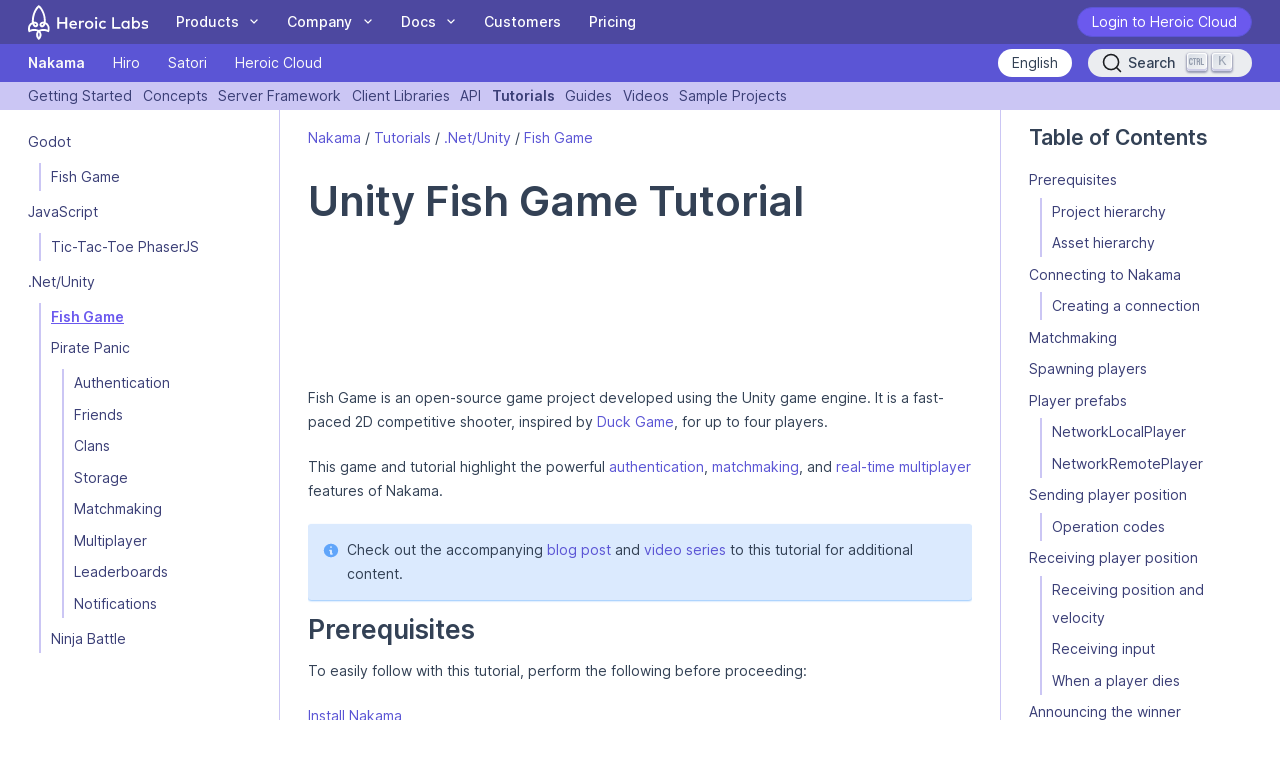

--- FILE ---
content_type: text/html
request_url: https://heroiclabs.com/docs/nakama/tutorials/unity/fishgame/
body_size: 35216
content:
<!doctype html><html lang=en dir=ltr><head><meta charset=utf-8><meta http-equiv=X-UA-Compatible content="IE=edge"><meta name=viewport content="width=device-width,initial-scale=1"><title>Fish Game - Heroic Labs Documentation</title>
<link rel=canonical href=https://heroiclabs.com/docs/nakama/tutorials/unity/fishgame/><meta name=description content="End to end tutorial for creating Fish Game - a fast-paced 2D competitive shooter inspired by Duck Game - using Nakama and Unity."><meta property="og:url" content="https://heroiclabs.com/docs/nakama/tutorials/unity/fishgame/"><meta property="og:locale" content="en_US"><meta property="og:site_name" content="Heroic Labs Documentation"><meta property="og:title" content='Fish Game'><meta property="og:description" content="End to end tutorial for creating Fish Game - a fast-paced 2D competitive shooter inspired by Duck Game - using Nakama and Unity."><meta property="og:image" content='/docs/images/brand/og_hu4712740872249303684.webp'><meta name=twitter:card content="summary"><meta name=twitter:site content="@heroicdev"><meta name=twitter:title content="Fish Game"><meta name=twitter:description content="End to end tutorial for creating Fish Game - a fast-paced 2D competitive shooter inspired by Duck Game - using Nakama and Unity."><meta name=twitter:image content='/docs/images/brand/og_hu4712740872249303684.webp'><script type=application/ld+json>{"sameAs":["https://github.com/heroiclabs","https://twitter.com/heroicdev","https://www.linkedin.com/company/heroic-labs"],"description":"End to end tutorial for creating Fish Game - a fast-paced 2D competitive shooter inspired by Duck Game - using Nakama and Unity.","url":"https:\/\/heroiclabs.com\/docs\/","@type":"WebSite","publisher":{"@type":"Organization","logo":{"@type":"ImageObject","url":"/favicon/favicon.ico"}},"headline":"Fish Game","name":"Heroic Labs Documentation","@context":"https://schema.org"}</script><link rel=apple-touch-icon sizes=180x180 href=/favicon/apple-touch-icon.png><link rel=icon type=image/png sizes=32x32 href=/favicon/favicon-32x32.png><link rel=icon type=image/png sizes=16x16 href=/favicon/favicon-16x16.png><link rel=mask-icon href=/favicon/safari-pinned-tab.svg color=#6b59ee><link rel="shortcut icon" href=/favicon/favicon.ico><meta name=apple-mobile-web-app-title content="Heroic Labs Documentation"><meta name=application-name content="Heroic Labs"><meta name=msapplication-TileColor content="#6b59ee"><meta name=msapplication-config content="/favicon/browserconfig.xml"><meta name=theme-color content="#ffffff"><link rel=preload href="/docs/fonts/Inter-roman.var.woff2?v=3.19" as=font type=font/woff2 crossorigin><link rel=stylesheet href=https://heroiclabs.com/docs/styles.19f08e6c76bb8c82aee2664cc7aded9ac40677ee08f543114b8eb38a0d8ec469.css></head><body class='flex flex-col max-w-full min-h-screen box-border
font-sans leading-8 subpixel-antialiased text-slate-700
article'><span class="hidden h-screen"></span><div id=nav class="sticky top-0 z-50"><div class="w-full h-[44px] flex items-center px-4 lg:px-8 bg-[#4d48a0]"><div class="flex w-full items-center lg:w-fit"><a class="grow hover:no-underline" href=/><img class=h-10 src=/docs/images/brand/logo-white.a88480e8dfc3d1b15efc2e5d395a29e35dfedab39b9550e4bb8df8bd54ee3d20.svg alt="Heroic Labs Logo"></a><div class="lg:hidden mr-4" id=mobile-search></div><button id=www-menu-open class='lg:hidden px-2 h-10
rounded-md ring-2 ring-inset ring-slate-50 text-slate-50 hover:text-heroic-900 hover:bg-heroic-400'><svg fill="none" viewBox="0 0 24 24" stroke="currentcolor" class="block h-6 w-6"><path stroke-linecap="round" stroke-linejoin="round" stroke-width="2" d="M4 6h16M4 12h16M4 18h16"/></svg></button></div><nav id=www-menu class='hidden w-full h-full px-4 pb-8 overflow-y-scroll fixed left-0 top-0 z-10 text-lg bg-white lg:hidden'><div class="h-[44px] flex items-center border-b mb-4 border-heroic-500"><a href=https://cloud.heroiclabs.com/ class='inline-block rounded-full leading-8 no-underline hover:no-underline hover:shadow-md
ease-in-out duration-300
px-4
border
border-heroic-700 bg-heroic-600 text-white
hover:bg-white hover:text-heroic-700'>Login to Heroic Cloud</a></div><div class="pb-3 mb-10 border-b border-heroic-500"><h2>Documentation</h2><ul class='mt-2
lg:block'><li class='mb-2 lg:block
active'><a href=/docs/nakama/ class='group flex-1 flex text-heroic-800 hover:text-heroic-700 hover:no-underline
text-lg font-extrabold
lg:hidden'><div class="flex-1 group-hover:underline">Nakama</div></a><ul class='mt-2
lg:block'><li class='mb-2 lg:block
lg:hidden
accordion'><a href=/docs/nakama/getting-started/ class='group flex-1 flex text-heroic-800 hover:text-heroic-700 hover:no-underline
lg:hidden'><div class="flex-1 group-hover:underline">Getting Started</div><div class="plus lg:hidden flex-none text-lg font-semibold text-heroic-800 text-center w-4">+</div><div class="minus hidden lg:hidden flex-none text-lg font-semibold text-heroic-800 text-center w-4">-</div></a><ul class='mt-2
lg:block
ml-3 pl-3 border-l-2 border-heroic-500
lg:border-0 lg:ml-0 lg:pl-0'><li class="mb-2 lg:hidden"><a href=/docs/nakama/getting-started/ class='flex-1 block text-heroic-800 hover:text-heroic-700'>Overview</a></li><li class='mb-2 lg:block
lg:hidden
accordion'><a href=/docs/nakama/getting-started/install/ class='group flex-1 flex text-heroic-800 hover:text-heroic-700 hover:no-underline'><div class="flex-1 group-hover:underline">Installation</div><div class="plus lg:hidden flex-none text-lg font-semibold text-heroic-800 text-center w-4">+</div><div class="minus hidden lg:hidden flex-none text-lg font-semibold text-heroic-800 text-center w-4">-</div></a><ul class='mt-2
lg:block
ml-3 pl-3 border-l-2 border-heroic-500'><li class="mb-2 lg:hidden"><a href=/docs/nakama/getting-started/install/ class='flex-1 block text-heroic-800 hover:text-heroic-700'>Overview</a></li><li class='mb-1
lg:hidden'><a href=/docs/nakama/getting-started/install/docker/ class='text-heroic-800 hover:text-heroic-700'>Docker Compose</a></li><li class='mb-1
lg:hidden'><a href=/docs/nakama/getting-started/install/windows/ class='text-heroic-800 hover:text-heroic-700'>Windows</a></li><li class='mb-1
lg:hidden'><a href=/docs/nakama/getting-started/install/macos/ class='text-heroic-800 hover:text-heroic-700'>macOS Binary</a></li><li class='mb-1
lg:hidden'><a href=/docs/nakama/getting-started/install/linux/ class='text-heroic-800 hover:text-heroic-700'>Linux</a></li></ul></li><li class='mb-1
lg:hidden'><a href=/docs/nakama/getting-started/commands/ class='text-heroic-800 hover:text-heroic-700'>CLI Commands</a></li><li class='mb-2 lg:block
lg:hidden
accordion'><a href=/docs/nakama/getting-started/configuration/ class='group flex-1 flex text-heroic-800 hover:text-heroic-700 hover:no-underline'><div class="flex-1 group-hover:underline">Configuration</div><div class="plus lg:hidden flex-none text-lg font-semibold text-heroic-800 text-center w-4">+</div><div class="minus hidden lg:hidden flex-none text-lg font-semibold text-heroic-800 text-center w-4">-</div></a><ul class='mt-2
lg:block
ml-3 pl-3 border-l-2 border-heroic-500'><li class="mb-2 lg:hidden"><a href=/docs/nakama/getting-started/configuration/ class='flex-1 block text-heroic-800 hover:text-heroic-700'>Overview</a></li><li class='mb-1
lg:hidden'><a href=/docs/nakama/getting-started/configuration/docker-configuration/ class='text-heroic-800 hover:text-heroic-700'>Docker Configuration</a></li></ul></li><li class='mb-1
lg:hidden'><a href=/docs/nakama/getting-started/upgrade/ class='text-heroic-800 hover:text-heroic-700'>Upgrading</a></li><li class='mb-1
lg:hidden'><a href=/docs/nakama/getting-started/metrics/ class='text-heroic-800 hover:text-heroic-700'>Metrics</a></li><li class='mb-1
lg:hidden'><a href=/docs/nakama/getting-started/console/ class='text-heroic-800 hover:text-heroic-700'>Nakama Console</a></li><li class='mb-1
lg:hidden'><a href=/docs/nakama/getting-started/architecture/ class='text-heroic-800 hover:text-heroic-700'>Architecture Overview</a></li><li class='mb-1
lg:hidden'><a href=/docs/nakama/getting-started/benchmarks/ class='text-heroic-800 hover:text-heroic-700'>Benchmarks</a></li><li class='mb-1
lg:hidden'><a href=/docs/nakama/getting-started/data-privacy/ class='text-heroic-800 hover:text-heroic-700'>Data Privacy</a></li><li class='mb-1
lg:hidden'><a href=/docs/nakama/getting-started/release-notes/ class='text-heroic-800 hover:text-heroic-700'>Release Notes</a></li></ul></li><li class='mb-2 lg:block
lg:hidden
accordion'><a href=/docs/nakama/concepts/ class='group flex-1 flex text-heroic-800 hover:text-heroic-700 hover:no-underline
lg:hidden'><div class="flex-1 group-hover:underline">Concepts</div><div class="plus lg:hidden flex-none text-lg font-semibold text-heroic-800 text-center w-4">+</div><div class="minus hidden lg:hidden flex-none text-lg font-semibold text-heroic-800 text-center w-4">-</div></a><ul class='mt-2
lg:block
ml-3 pl-3 border-l-2 border-heroic-500
lg:border-0 lg:ml-0 lg:pl-0'><li class="mb-2 lg:hidden"><a href=/docs/nakama/concepts/ class='flex-1 block text-heroic-800 hover:text-heroic-700'>Overview</a></li><li class='mb-1
lg:hidden'><a href=/docs/nakama/concepts/authentication/ class='text-heroic-800 hover:text-heroic-700'>Authentication</a></li><li class='mb-2 lg:block
lg:hidden
accordion'><a href=/docs/nakama/concepts/session/ class='group flex-1 flex text-heroic-800 hover:text-heroic-700 hover:no-underline'><div class="flex-1 group-hover:underline">Sessions</div><div class="plus lg:hidden flex-none text-lg font-semibold text-heroic-800 text-center w-4">+</div><div class="minus hidden lg:hidden flex-none text-lg font-semibold text-heroic-800 text-center w-4">-</div></a><ul class='mt-2
lg:block
ml-3 pl-3 border-l-2 border-heroic-500'><li class="mb-2 lg:hidden"><a href=/docs/nakama/concepts/session/ class='flex-1 block text-heroic-800 hover:text-heroic-700'>Overview</a></li><li class='mb-1
lg:hidden'><a href=/docs/nakama/concepts/session/management/ class='text-heroic-800 hover:text-heroic-700'>Session Management</a></li></ul></li><li class='mb-1
lg:hidden'><a href=/docs/nakama/concepts/user-accounts/ class='text-heroic-800 hover:text-heroic-700'>User accounts</a></li><li class='mb-2 lg:block
lg:hidden
accordion'><a href=/docs/nakama/concepts/storage/ class='group flex-1 flex text-heroic-800 hover:text-heroic-700 hover:no-underline'><div class="flex-1 group-hover:underline">Storage Engine</div><div class="plus lg:hidden flex-none text-lg font-semibold text-heroic-800 text-center w-4">+</div><div class="minus hidden lg:hidden flex-none text-lg font-semibold text-heroic-800 text-center w-4">-</div></a><ul class='mt-2
lg:block
ml-3 pl-3 border-l-2 border-heroic-500'><li class="mb-2 lg:hidden"><a href=/docs/nakama/concepts/storage/ class='flex-1 block text-heroic-800 hover:text-heroic-700'>Overview</a></li><li class='mb-1
lg:hidden'><a href=/docs/nakama/concepts/storage/collections/ class='text-heroic-800 hover:text-heroic-700'>Collections</a></li><li class='mb-1
lg:hidden'><a href=/docs/nakama/concepts/storage/permissions/ class='text-heroic-800 hover:text-heroic-700'>Access Controls</a></li><li class='mb-1
lg:hidden'><a href=/docs/nakama/concepts/storage/search/ class='text-heroic-800 hover:text-heroic-700'>Storage Search</a></li><li class='mb-1
lg:hidden'><a href=/docs/nakama/concepts/storage/modeling/ class='text-heroic-800 hover:text-heroic-700'>Modeling for Scalability</a></li></ul></li><li class='mb-2 lg:block
lg:hidden
accordion'><a href=/docs/nakama/concepts/friends/ class='group flex-1 flex text-heroic-800 hover:text-heroic-700 hover:no-underline'><div class="flex-1 group-hover:underline">Friends</div><div class="plus lg:hidden flex-none text-lg font-semibold text-heroic-800 text-center w-4">+</div><div class="minus hidden lg:hidden flex-none text-lg font-semibold text-heroic-800 text-center w-4">-</div></a><ul class='mt-2
lg:block
ml-3 pl-3 border-l-2 border-heroic-500'><li class="mb-2 lg:hidden"><a href=/docs/nakama/concepts/friends/ class='flex-1 block text-heroic-800 hover:text-heroic-700'>Overview</a></li><li class='mb-1
lg:hidden'><a href=/docs/nakama/concepts/friends/best-practices/ class='text-heroic-800 hover:text-heroic-700'>Best Practices</a></li></ul></li><li class='mb-2 lg:block
lg:hidden
accordion'><a href=/docs/nakama/concepts/groups/ class='group flex-1 flex text-heroic-800 hover:text-heroic-700 hover:no-underline'><div class="flex-1 group-hover:underline">Groups</div><div class="plus lg:hidden flex-none text-lg font-semibold text-heroic-800 text-center w-4">+</div><div class="minus hidden lg:hidden flex-none text-lg font-semibold text-heroic-800 text-center w-4">-</div></a><ul class='mt-2
lg:block
ml-3 pl-3 border-l-2 border-heroic-500'><li class="mb-2 lg:hidden"><a href=/docs/nakama/concepts/groups/ class='flex-1 block text-heroic-800 hover:text-heroic-700'>Overview</a></li><li class='mb-1
lg:hidden'><a href=/docs/nakama/concepts/groups/best-practices/ class='text-heroic-800 hover:text-heroic-700'>Groups Best Practices</a></li></ul></li><li class='mb-1
lg:hidden'><a href=/docs/nakama/concepts/chat/ class='text-heroic-800 hover:text-heroic-700'>Real-time Chat</a></li><li class='mb-1
lg:hidden'><a href=/docs/nakama/concepts/parties/ class='text-heroic-800 hover:text-heroic-700'>Parties</a></li><li class='mb-2 lg:block
lg:hidden
accordion'><a href=/docs/nakama/concepts/multiplayer/ class='group flex-1 flex text-heroic-800 hover:text-heroic-700 hover:no-underline'><div class="flex-1 group-hover:underline">Multiplayer Engine</div><div class="plus lg:hidden flex-none text-lg font-semibold text-heroic-800 text-center w-4">+</div><div class="minus hidden lg:hidden flex-none text-lg font-semibold text-heroic-800 text-center w-4">-</div></a><ul class='mt-2
lg:block
ml-3 pl-3 border-l-2 border-heroic-500'><li class="mb-2 lg:hidden"><a href=/docs/nakama/concepts/multiplayer/ class='flex-1 block text-heroic-800 hover:text-heroic-700'>Overview</a></li><li class='mb-1
lg:hidden'><a href=/docs/nakama/concepts/multiplayer/relayed/ class='text-heroic-800 hover:text-heroic-700'>Client Relayed Multiplayer</a></li><li class='mb-1
lg:hidden'><a href=/docs/nakama/concepts/multiplayer/authoritative/ class='text-heroic-800 hover:text-heroic-700'>Authoritative Multiplayer</a></li><li class='mb-1
lg:hidden'><a href=/docs/nakama/concepts/multiplayer/session-based/ class='text-heroic-800 hover:text-heroic-700'>Session-Based Multiplayer</a></li><li class='mb-1
lg:hidden'><a href=/docs/nakama/concepts/multiplayer/match-listing/ class='text-heroic-800 hover:text-heroic-700'>Match Listing</a></li><li class='mb-2 lg:block
lg:hidden
accordion'><a href=/docs/nakama/concepts/multiplayer/matchmaker/ class='group flex-1 flex text-heroic-800 hover:text-heroic-700 hover:no-underline'><div class="flex-1 group-hover:underline">Matchmaker</div><div class="plus lg:hidden flex-none text-lg font-semibold text-heroic-800 text-center w-4">+</div><div class="minus hidden lg:hidden flex-none text-lg font-semibold text-heroic-800 text-center w-4">-</div></a><ul class='mt-2
lg:block
ml-3 pl-3 border-l-2 border-heroic-500
hidden'><li class="mb-2 lg:hidden"><a href=/docs/nakama/concepts/multiplayer/matchmaker/ class='flex-1 block text-heroic-800 hover:text-heroic-700'>Overview</a></li><li class='mb-1
lg:hidden'><a href=/docs/nakama/concepts/multiplayer/matchmaker/offline-matchmaking/ class='text-heroic-800 hover:text-heroic-700'>Offline Matchmaking</a></li></ul></li><li class='mb-1
lg:hidden'><a href=/docs/nakama/concepts/multiplayer/query-syntax/ class='text-heroic-800 hover:text-heroic-700'>Query Syntax</a></li></ul></li><li class='mb-1
lg:hidden'><a href=/docs/nakama/concepts/status/ class='text-heroic-800 hover:text-heroic-700'>Status</a></li><li class='mb-2 lg:block
lg:hidden
accordion'><a href=/docs/nakama/concepts/leaderboards/ class='group flex-1 flex text-heroic-800 hover:text-heroic-700 hover:no-underline'><div class="flex-1 group-hover:underline">Leaderboards</div><div class="plus lg:hidden flex-none text-lg font-semibold text-heroic-800 text-center w-4">+</div><div class="minus hidden lg:hidden flex-none text-lg font-semibold text-heroic-800 text-center w-4">-</div></a><ul class='mt-2
lg:block
ml-3 pl-3 border-l-2 border-heroic-500'><li class="mb-2 lg:hidden"><a href=/docs/nakama/concepts/leaderboards/ class='flex-1 block text-heroic-800 hover:text-heroic-700'>Overview</a></li><li class='mb-1
lg:hidden'><a href=/docs/nakama/concepts/leaderboards/best-practices/ class='text-heroic-800 hover:text-heroic-700'>Leaderboards Best Practices</a></li></ul></li><li class='mb-1
lg:hidden'><a href=/docs/nakama/concepts/tournaments/ class='text-heroic-800 hover:text-heroic-700'>Tournaments</a></li><li class='mb-1
lg:hidden'><a href=/docs/nakama/concepts/notifications/ class='text-heroic-800 hover:text-heroic-700'>Notifications</a></li><li class='mb-2 lg:block
lg:hidden
accordion'><a href=/docs/nakama/concepts/iap-validation/ class='group flex-1 flex text-heroic-800 hover:text-heroic-700 hover:no-underline'><div class="flex-1 group-hover:underline">In-app Purchase Validation</div><div class="plus lg:hidden flex-none text-lg font-semibold text-heroic-800 text-center w-4">+</div><div class="minus hidden lg:hidden flex-none text-lg font-semibold text-heroic-800 text-center w-4">-</div></a><ul class='mt-2
lg:block
ml-3 pl-3 border-l-2 border-heroic-500'><li class="mb-2 lg:hidden"><a href=/docs/nakama/concepts/iap-validation/ class='flex-1 block text-heroic-800 hover:text-heroic-700'>Overview</a></li><li class='mb-1
lg:hidden'><a href=/docs/nakama/concepts/iap-validation/apple/ class='text-heroic-800 hover:text-heroic-700'>Validate Apple App Store purchases</a></li><li class='mb-1
lg:hidden'><a href=/docs/nakama/concepts/iap-validation/google/ class='text-heroic-800 hover:text-heroic-700'>Validate Google Play purchases</a></li></ul></li><li class='mb-1
lg:hidden'><a href=/docs/nakama/concepts/events/ class='text-heroic-800 hover:text-heroic-700'>Events</a></li><li class='mb-1
lg:hidden'><a href=/docs/nakama/concepts/sockets/ class='text-heroic-800 hover:text-heroic-700'>Sockets</a></li></ul></li><li class='mb-2 lg:block
lg:hidden
accordion'><a href=/docs/nakama/server-framework/ class='group flex-1 flex text-heroic-800 hover:text-heroic-700 hover:no-underline
lg:hidden'><div class="flex-1 group-hover:underline">Server Framework</div><div class="plus lg:hidden flex-none text-lg font-semibold text-heroic-800 text-center w-4">+</div><div class="minus hidden lg:hidden flex-none text-lg font-semibold text-heroic-800 text-center w-4">-</div></a><ul class='mt-2
lg:block
ml-3 pl-3 border-l-2 border-heroic-500
lg:border-0 lg:ml-0 lg:pl-0'><li class="mb-2 lg:hidden"><a href=/docs/nakama/server-framework/ class='flex-1 block text-heroic-800 hover:text-heroic-700'>Overview</a></li><li class='mb-2 lg:block
lg:hidden
accordion'><a href=/docs/nakama/server-framework/introduction/ class='group flex-1 flex text-heroic-800 hover:text-heroic-700 hover:no-underline'><div class="flex-1 group-hover:underline">Introduction</div><div class="plus lg:hidden flex-none text-lg font-semibold text-heroic-800 text-center w-4">+</div><div class="minus hidden lg:hidden flex-none text-lg font-semibold text-heroic-800 text-center w-4">-</div></a><ul class='mt-2
lg:block
ml-3 pl-3 border-l-2 border-heroic-500'><li class="mb-2 lg:hidden"><a href=/docs/nakama/server-framework/introduction/ class='flex-1 block text-heroic-800 hover:text-heroic-700'>Overview</a></li><li class='mb-1
lg:hidden'><a href=/docs/nakama/server-framework/introduction/runtime-context/ class='text-heroic-800 hover:text-heroic-700'>Runtime Context</a></li><li class='mb-1
lg:hidden'><a href=/docs/nakama/server-framework/introduction/hooks/ class='text-heroic-800 hover:text-heroic-700'>Hooks</a></li></ul></li><li class='mb-2 lg:block
lg:hidden
accordion'><a href=/docs/nakama/server-framework/typescript-runtime/ class='group flex-1 flex text-heroic-800 hover:text-heroic-700 hover:no-underline'><div class="flex-1 group-hover:underline">TypeScript Runtime</div><div class="plus lg:hidden flex-none text-lg font-semibold text-heroic-800 text-center w-4">+</div><div class="minus hidden lg:hidden flex-none text-lg font-semibold text-heroic-800 text-center w-4">-</div></a><ul class='mt-2
lg:block
ml-3 pl-3 border-l-2 border-heroic-500'><li class="mb-2 lg:hidden"><a href=/docs/nakama/server-framework/typescript-runtime/ class='flex-1 block text-heroic-800 hover:text-heroic-700'>Overview</a></li><li class='mb-2 lg:block
lg:hidden
accordion'><a href=/docs/nakama/server-framework/typescript-runtime/function-reference/ class='group flex-1 flex text-heroic-800 hover:text-heroic-700 hover:no-underline'><div class="flex-1 group-hover:underline">Function Reference</div><div class="plus lg:hidden flex-none text-lg font-semibold text-heroic-800 text-center w-4">+</div><div class="minus hidden lg:hidden flex-none text-lg font-semibold text-heroic-800 text-center w-4">-</div></a><ul class='mt-2
lg:block
ml-3 pl-3 border-l-2 border-heroic-500
hidden'><li class="mb-2 lg:hidden"><a href=/docs/nakama/server-framework/typescript-runtime/function-reference/ class='flex-1 block text-heroic-800 hover:text-heroic-700'>Overview</a></li><li class='mb-1
lg:hidden'><a href=/docs/nakama/server-framework/typescript-runtime/function-reference/match-handler/ class='text-heroic-800 hover:text-heroic-700'>Match Handler API</a></li><li class='mb-1
lg:hidden'><a href=/docs/nakama/server-framework/typescript-runtime/function-reference/match-runtime/ class='text-heroic-800 hover:text-heroic-700'>Match Runtime API</a></li></ul></li><li class='mb-1
lg:hidden'><a href=/docs/nakama/server-framework/typescript-runtime/code-samples/ class='text-heroic-800 hover:text-heroic-700'>Code Samples</a></li></ul></li><li class='mb-2 lg:block
lg:hidden
accordion'><a href=/docs/nakama/server-framework/go-runtime/ class='group flex-1 flex text-heroic-800 hover:text-heroic-700 hover:no-underline'><div class="flex-1 group-hover:underline">Go Runtime</div><div class="plus lg:hidden flex-none text-lg font-semibold text-heroic-800 text-center w-4">+</div><div class="minus hidden lg:hidden flex-none text-lg font-semibold text-heroic-800 text-center w-4">-</div></a><ul class='mt-2
lg:block
ml-3 pl-3 border-l-2 border-heroic-500'><li class="mb-2 lg:hidden"><a href=/docs/nakama/server-framework/go-runtime/ class='flex-1 block text-heroic-800 hover:text-heroic-700'>Overview</a></li><li class='mb-2 lg:block
lg:hidden
accordion'><a href=/docs/nakama/server-framework/go-runtime/function-reference/ class='group flex-1 flex text-heroic-800 hover:text-heroic-700 hover:no-underline'><div class="flex-1 group-hover:underline">Function Reference</div><div class="plus lg:hidden flex-none text-lg font-semibold text-heroic-800 text-center w-4">+</div><div class="minus hidden lg:hidden flex-none text-lg font-semibold text-heroic-800 text-center w-4">-</div></a><ul class='mt-2
lg:block
ml-3 pl-3 border-l-2 border-heroic-500
hidden'><li class="mb-2 lg:hidden"><a href=/docs/nakama/server-framework/go-runtime/function-reference/ class='flex-1 block text-heroic-800 hover:text-heroic-700'>Overview</a></li><li class='mb-1
lg:hidden'><a href=/docs/nakama/server-framework/go-runtime/function-reference/match-handler/ class='text-heroic-800 hover:text-heroic-700'>Match Handler API</a></li><li class='mb-1
lg:hidden'><a href=/docs/nakama/server-framework/go-runtime/function-reference/match-runtime/ class='text-heroic-800 hover:text-heroic-700'>Match Runtime API</a></li></ul></li><li class='mb-1
lg:hidden'><a href=/docs/nakama/server-framework/go-runtime/code-samples/ class='text-heroic-800 hover:text-heroic-700'>Code Samples</a></li><li class='mb-1
lg:hidden'><a href=/docs/nakama/server-framework/go-runtime/go-dependencies/ class='text-heroic-800 hover:text-heroic-700'>Dependency Pinning</a></li></ul></li><li class='mb-2 lg:block
lg:hidden
accordion'><a href=/docs/nakama/server-framework/lua-runtime/ class='group flex-1 flex text-heroic-800 hover:text-heroic-700 hover:no-underline'><div class="flex-1 group-hover:underline">Lua Runtime</div><div class="plus lg:hidden flex-none text-lg font-semibold text-heroic-800 text-center w-4">+</div><div class="minus hidden lg:hidden flex-none text-lg font-semibold text-heroic-800 text-center w-4">-</div></a><ul class='mt-2
lg:block
ml-3 pl-3 border-l-2 border-heroic-500'><li class="mb-2 lg:hidden"><a href=/docs/nakama/server-framework/lua-runtime/ class='flex-1 block text-heroic-800 hover:text-heroic-700'>Overview</a></li><li class='mb-2 lg:block
lg:hidden
accordion'><a href=/docs/nakama/server-framework/lua-runtime/function-reference/ class='group flex-1 flex text-heroic-800 hover:text-heroic-700 hover:no-underline'><div class="flex-1 group-hover:underline">Function Reference</div><div class="plus lg:hidden flex-none text-lg font-semibold text-heroic-800 text-center w-4">+</div><div class="minus hidden lg:hidden flex-none text-lg font-semibold text-heroic-800 text-center w-4">-</div></a><ul class='mt-2
lg:block
ml-3 pl-3 border-l-2 border-heroic-500
hidden'><li class="mb-2 lg:hidden"><a href=/docs/nakama/server-framework/lua-runtime/function-reference/ class='flex-1 block text-heroic-800 hover:text-heroic-700'>Overview</a></li><li class='mb-1
lg:hidden'><a href=/docs/nakama/server-framework/lua-runtime/function-reference/match-handler/ class='text-heroic-800 hover:text-heroic-700'>Match Handler API</a></li><li class='mb-1
lg:hidden'><a href=/docs/nakama/server-framework/lua-runtime/function-reference/match-runtime/ class='text-heroic-800 hover:text-heroic-700'>Match Runtime API</a></li></ul></li><li class='mb-1
lg:hidden'><a href=/docs/nakama/server-framework/lua-runtime/code-samples/ class='text-heroic-800 hover:text-heroic-700'>Code Samples</a></li></ul></li><li class='mb-2 lg:block
lg:hidden
accordion'><a href=/docs/nakama/server-framework/runtime-examples/ class='group flex-1 flex text-heroic-800 hover:text-heroic-700 hover:no-underline'><div class="flex-1 group-hover:underline">Server Runtime Examples</div><div class="plus lg:hidden flex-none text-lg font-semibold text-heroic-800 text-center w-4">+</div><div class="minus hidden lg:hidden flex-none text-lg font-semibold text-heroic-800 text-center w-4">-</div></a><ul class='mt-2
lg:block
ml-3 pl-3 border-l-2 border-heroic-500'><li class="mb-2 lg:hidden"><a href=/docs/nakama/server-framework/runtime-examples/ class='flex-1 block text-heroic-800 hover:text-heroic-700'>Overview</a></li><li class='mb-1
lg:hidden'><a href=/docs/nakama/server-framework/runtime-examples/server-to-server/ class='text-heroic-800 hover:text-heroic-700'>Server To Server</a></li></ul></li><li class='mb-1
lg:hidden'><a href=/docs/nakama/server-framework/streams/ class='text-heroic-800 hover:text-heroic-700'>Streams</a></li></ul></li><li class='mb-2 lg:block
lg:hidden
accordion'><a href=/docs/nakama/client-libraries/ class='group flex-1 flex text-heroic-800 hover:text-heroic-700 hover:no-underline
lg:hidden'><div class="flex-1 group-hover:underline">Client Libraries</div><div class="plus lg:hidden flex-none text-lg font-semibold text-heroic-800 text-center w-4">+</div><div class="minus hidden lg:hidden flex-none text-lg font-semibold text-heroic-800 text-center w-4">-</div></a><ul class='mt-2
lg:block
ml-3 pl-3 border-l-2 border-heroic-500
lg:border-0 lg:ml-0 lg:pl-0'><li class="mb-2 lg:hidden"><a href=/docs/nakama/client-libraries/ class='flex-1 block text-heroic-800 hover:text-heroic-700'>Overview</a></li><li class='mb-1
lg:hidden'><a href=/docs/nakama/client-libraries/consoles/ class='text-heroic-800 hover:text-heroic-700'>Game Console SDKs</a></li><li class='mb-1
lg:hidden'><a href=/docs/nakama/client-libraries/unity/ class='text-heroic-800 hover:text-heroic-700'>Unity/.Net</a></li><li class='mb-1
lg:hidden'><a href=/docs/nakama/client-libraries/unreal/ class='text-heroic-800 hover:text-heroic-700'>Unreal</a></li><li class='mb-1
lg:hidden'><a href=/docs/nakama/client-libraries/cpp/ class='text-heroic-800 hover:text-heroic-700'>C++</a></li><li class='mb-1
lg:hidden'><a href=/docs/nakama/client-libraries/javascript/ class='text-heroic-800 hover:text-heroic-700'>JavaScript</a></li><li class='mb-1
lg:hidden'><a href=/docs/nakama/client-libraries/dart/ class='text-heroic-800 hover:text-heroic-700'>Dart (Flutter)</a></li><li class='mb-1
lg:hidden'><a href=/docs/nakama/client-libraries/godot-3/ class='text-heroic-800 hover:text-heroic-700'>Godot 3</a></li><li class='mb-1
lg:hidden'><a href=/docs/nakama/client-libraries/godot/ class='text-heroic-800 hover:text-heroic-700'>Godot 4</a></li><li class='mb-1
lg:hidden'><a href=/docs/nakama/client-libraries/swift/ class='text-heroic-800 hover:text-heroic-700'>Swift</a></li><li class='mb-1
lg:hidden'><a href=/docs/nakama/client-libraries/java/ class='text-heroic-800 hover:text-heroic-700'>Java/Android</a></li><li class='mb-1
lg:hidden'><a href=/docs/nakama/client-libraries/cocos2d-x/ class='text-heroic-800 hover:text-heroic-700'>Cocos2d-x C++</a></li><li class='mb-1
lg:hidden'><a href=/docs/nakama/client-libraries/cocos2d-js/ class='text-heroic-800 hover:text-heroic-700'>Cocos2d-x JavaScript</a></li><li class='mb-1
lg:hidden'><a href=/docs/nakama/client-libraries/defold/ class='text-heroic-800 hover:text-heroic-700'>Defold</a></li><li class='mb-2 lg:block
lg:hidden
accordion'><a href=/docs/nakama/client-libraries/snippets/ class='group flex-1 flex text-heroic-800 hover:text-heroic-700 hover:no-underline'><div class="flex-1 group-hover:underline">Snippets</div><div class="plus lg:hidden flex-none text-lg font-semibold text-heroic-800 text-center w-4">+</div><div class="minus hidden lg:hidden flex-none text-lg font-semibold text-heroic-800 text-center w-4">-</div></a><ul class='mt-2
lg:block
ml-3 pl-3 border-l-2 border-heroic-500'><li class="mb-2 lg:hidden"><a href=/docs/nakama/client-libraries/snippets/ class='flex-1 block text-heroic-800 hover:text-heroic-700'>Overview</a></li><li class='mb-1
lg:hidden'><a href=/docs/nakama/client-libraries/snippets/authoritative-read/ class='text-heroic-800 hover:text-heroic-700'>Authoritative In-game Items</a></li><li class='mb-1
lg:hidden'><a href=/docs/nakama/client-libraries/snippets/authoritative-write/ class='text-heroic-800 hover:text-heroic-700'>Authoritative Storage</a></li><li class='mb-1
lg:hidden'><a href=/docs/nakama/client-libraries/snippets/banning-users/ class='text-heroic-800 hover:text-heroic-700'>Banning Users</a></li><li class='mb-1
lg:hidden'><a href=/docs/nakama/client-libraries/snippets/custom-authentication/ class='text-heroic-800 hover:text-heroic-700'>Custom Authentication</a></li><li class='mb-1
lg:hidden'><a href=/docs/nakama/client-libraries/snippets/group-metadata/ class='text-heroic-800 hover:text-heroic-700'>Updating Group Metadata</a></li><li class='mb-1
lg:hidden'><a href=/docs/nakama/client-libraries/snippets/user-metadata/ class='text-heroic-800 hover:text-heroic-700'>Updating User Metadata</a></li></ul></li></ul></li><li class='mb-2 lg:block
lg:hidden
accordion'><a href=/docs/nakama/api/ class='group flex-1 flex text-heroic-800 hover:text-heroic-700 hover:no-underline
lg:hidden'><div class="flex-1 group-hover:underline">API</div><div class="plus lg:hidden flex-none text-lg font-semibold text-heroic-800 text-center w-4">+</div><div class="minus hidden lg:hidden flex-none text-lg font-semibold text-heroic-800 text-center w-4">-</div></a><ul class='mt-2
lg:block
ml-3 pl-3 border-l-2 border-heroic-500
lg:border-0 lg:ml-0 lg:pl-0'><li class="mb-2 lg:hidden"><a href=/docs/nakama/api/ class='flex-1 block text-heroic-800 hover:text-heroic-700'>Overview</a></li><li class='mb-1
lg:hidden'><a href=/docs/nakama/api/client/ class='text-heroic-800 hover:text-heroic-700'>Client</a></li><li class='mb-1
lg:hidden'><a href=/docs/nakama/api/console/ class='text-heroic-800 hover:text-heroic-700'>Console</a></li></ul></li><li class='mb-2 lg:block
accordion
active'><a href=/docs/nakama/tutorials/ class='group flex-1 flex text-heroic-800 hover:text-heroic-700 hover:no-underline
lg:hidden'><div class="flex-1 group-hover:underline">Tutorials</div><div class="plus lg:hidden flex-none text-lg font-semibold text-heroic-800 text-center w-4">+</div><div class="minus hidden lg:hidden flex-none text-lg font-semibold text-heroic-800 text-center w-4">-</div></a><ul class='mt-2
lg:block
ml-3 pl-3 border-l-2 border-heroic-500
lg:border-0 lg:ml-0 lg:pl-0'><li class="mb-2 lg:hidden"><a href=/docs/nakama/tutorials/ class='flex-1 block text-heroic-800 hover:text-heroic-700'>Overview</a></li><li class='mb-2 lg:block
accordion'><a href=/docs/nakama/tutorials/godot/ class='group flex-1 flex text-heroic-800 hover:text-heroic-700 hover:no-underline'><div class="flex-1 group-hover:underline">Godot</div><div class="plus lg:hidden flex-none text-lg font-semibold text-heroic-800 text-center w-4">+</div><div class="minus hidden lg:hidden flex-none text-lg font-semibold text-heroic-800 text-center w-4">-</div></a><ul class='mt-2
lg:block
ml-3 pl-3 border-l-2 border-heroic-500'><li class="mb-2 lg:hidden"><a href=/docs/nakama/tutorials/godot/ class='flex-1 block text-heroic-800 hover:text-heroic-700'>Overview</a></li><li class=mb-1><a href=/docs/nakama/tutorials/godot/fishgame/ class='text-heroic-800 hover:text-heroic-700'>Fish Game</a></li></ul></li><li class='mb-2 lg:block
accordion'><a href=/docs/nakama/tutorials/javascript/ class='group flex-1 flex text-heroic-800 hover:text-heroic-700 hover:no-underline'><div class="flex-1 group-hover:underline">JavaScript</div><div class="plus lg:hidden flex-none text-lg font-semibold text-heroic-800 text-center w-4">+</div><div class="minus hidden lg:hidden flex-none text-lg font-semibold text-heroic-800 text-center w-4">-</div></a><ul class='mt-2
lg:block
ml-3 pl-3 border-l-2 border-heroic-500'><li class="mb-2 lg:hidden"><a href=/docs/nakama/tutorials/javascript/ class='flex-1 block text-heroic-800 hover:text-heroic-700'>Overview</a></li><li class=mb-1><a href=/docs/nakama/tutorials/javascript/xoxo/ class='text-heroic-800 hover:text-heroic-700'>Tic-Tac-Toe PhaserJS</a></li></ul></li><li class='mb-2 lg:block
accordion
active'><a href=/docs/nakama/tutorials/unity/ class='group flex-1 flex text-heroic-800 hover:text-heroic-700 hover:no-underline'><div class="flex-1 group-hover:underline">.Net/Unity</div><div class="plus lg:hidden flex-none text-lg font-semibold text-heroic-800 text-center w-4">+</div><div class="minus hidden lg:hidden flex-none text-lg font-semibold text-heroic-800 text-center w-4">-</div></a><ul class='mt-2
lg:block
ml-3 pl-3 border-l-2 border-heroic-500'><li class="mb-2 lg:hidden"><a href=/docs/nakama/tutorials/unity/ class='flex-1 block text-heroic-800 hover:text-heroic-700'>Overview</a></li><li class=mb-1><a href=/docs/nakama/tutorials/unity/fishgame/ class='text-heroic-800 hover:text-heroic-700
text-heroic-600 font-semibold underline'>Fish Game</a></li><li class='mb-2 lg:block
accordion'><a href=/docs/nakama/tutorials/unity/pirate-panic/ class='group flex-1 flex text-heroic-800 hover:text-heroic-700 hover:no-underline'><div class="flex-1 group-hover:underline">Pirate Panic</div><div class="plus lg:hidden flex-none text-lg font-semibold text-heroic-800 text-center w-4">+</div><div class="minus hidden lg:hidden flex-none text-lg font-semibold text-heroic-800 text-center w-4">-</div></a><ul class='mt-2
lg:block
ml-3 pl-3 border-l-2 border-heroic-500
hidden'><li class="mb-2 lg:hidden"><a href=/docs/nakama/tutorials/unity/pirate-panic/ class='flex-1 block text-heroic-800 hover:text-heroic-700'>Overview</a></li><li class=mb-1><a href=/docs/nakama/tutorials/unity/pirate-panic/authentication/ class='text-heroic-800 hover:text-heroic-700'>Authentication</a></li><li class=mb-1><a href=/docs/nakama/tutorials/unity/pirate-panic/friends/ class='text-heroic-800 hover:text-heroic-700'>Friends</a></li><li class=mb-1><a href=/docs/nakama/tutorials/unity/pirate-panic/clans/ class='text-heroic-800 hover:text-heroic-700'>Clans</a></li><li class=mb-1><a href=/docs/nakama/tutorials/unity/pirate-panic/storage/ class='text-heroic-800 hover:text-heroic-700'>Storage</a></li><li class=mb-1><a href=/docs/nakama/tutorials/unity/pirate-panic/matchmaking/ class='text-heroic-800 hover:text-heroic-700'>Matchmaking</a></li><li class=mb-1><a href=/docs/nakama/tutorials/unity/pirate-panic/multiplayer/ class='text-heroic-800 hover:text-heroic-700'>Multiplayer</a></li><li class=mb-1><a href=/docs/nakama/tutorials/unity/pirate-panic/leaderboards/ class='text-heroic-800 hover:text-heroic-700'>Leaderboards</a></li><li class=mb-1><a href=/docs/nakama/tutorials/unity/pirate-panic/notifications/ class='text-heroic-800 hover:text-heroic-700'>Notifications</a></li></ul></li><li class=mb-1><a href=/docs/nakama/tutorials/unity/ninja-battle/ class='text-heroic-800 hover:text-heroic-700'>Ninja Battle</a></li></ul></li></ul></li><li class='mb-2 lg:block
lg:hidden
accordion'><a href=/docs/nakama/guides/ class='group flex-1 flex text-heroic-800 hover:text-heroic-700 hover:no-underline
lg:hidden'><div class="flex-1 group-hover:underline">Guides</div><div class="plus lg:hidden flex-none text-lg font-semibold text-heroic-800 text-center w-4">+</div><div class="minus hidden lg:hidden flex-none text-lg font-semibold text-heroic-800 text-center w-4">-</div></a><ul class='mt-2
lg:block
ml-3 pl-3 border-l-2 border-heroic-500
lg:border-0 lg:ml-0 lg:pl-0'><li class="mb-2 lg:hidden"><a href=/docs/nakama/guides/ class='flex-1 block text-heroic-800 hover:text-heroic-700'>Overview</a></li><li class='mb-2 lg:block
lg:hidden
accordion'><a href=/docs/nakama/guides/concepts/ class='group flex-1 flex text-heroic-800 hover:text-heroic-700 hover:no-underline'><div class="flex-1 group-hover:underline">Concepts</div><div class="plus lg:hidden flex-none text-lg font-semibold text-heroic-800 text-center w-4">+</div><div class="minus hidden lg:hidden flex-none text-lg font-semibold text-heroic-800 text-center w-4">-</div></a><ul class='mt-2
lg:block
ml-3 pl-3 border-l-2 border-heroic-500'><li class="mb-2 lg:hidden"><a href=/docs/nakama/guides/concepts/ class='flex-1 block text-heroic-800 hover:text-heroic-700'>Overview</a></li><li class='mb-1
lg:hidden'><a href=/docs/nakama/guides/concepts/edgegap-integration/ class='text-heroic-800 hover:text-heroic-700'>Edgegap Integration</a></li><li class='mb-1
lg:hidden'><a href=/docs/nakama/guides/concepts/gamelift-integration/ class='text-heroic-800 hover:text-heroic-700'>GameLift Fleet Management</a></li><li class='mb-1
lg:hidden'><a href=/docs/nakama/guides/concepts/i3d-integration/ class='text-heroic-800 hover:text-heroic-700'>i3D.net integration</a></li><li class='mb-1
lg:hidden'><a href=/docs/nakama/guides/concepts/bucketed-leaderboards/ class='text-heroic-800 hover:text-heroic-700'>Bucketed Leaderboards</a></li><li class='mb-1
lg:hidden'><a href=/docs/nakama/guides/concepts/custom-authentication/ class='text-heroic-800 hover:text-heroic-700'>Custom Authentication with Third-Party Services</a></li><li class='mb-1
lg:hidden'><a href=/docs/nakama/guides/concepts/custom-leaderboards/ class='text-heroic-800 hover:text-heroic-700'>Custom Leaderboards</a></li><li class='mb-1
lg:hidden'><a href=/docs/nakama/guides/concepts/economy/ class='text-heroic-800 hover:text-heroic-700'>Creating an Economy</a></li><li class='mb-1
lg:hidden'><a href=/docs/nakama/guides/concepts/daily-rewards/ class='text-heroic-800 hover:text-heroic-700'>Daily Rewards</a></li><li class='mb-1
lg:hidden'><a href=/docs/nakama/guides/concepts/initialize-users/ class='text-heroic-800 hover:text-heroic-700'>Initialize a New User</a></li><li class='mb-1
lg:hidden'><a href=/docs/nakama/guides/concepts/matchmaking-blocked-users/ class='text-heroic-800 hover:text-heroic-700'>Matchmaking Around Blocked Users</a></li><li class='mb-1
lg:hidden'><a href=/docs/nakama/guides/concepts/passive-multiplayer/ class='text-heroic-800 hover:text-heroic-700'>Passive Multiplayer</a></li><li class='mb-1
lg:hidden'><a href=/docs/nakama/guides/concepts/tiered-leagues/ class='text-heroic-800 hover:text-heroic-700'>Tiered Leagues</a></li><li class='mb-1
lg:hidden'><a href=/docs/nakama/guides/concepts/lobby/ class='text-heroic-800 hover:text-heroic-700'>Creating a Lobby System</a></li><li class='mb-1
lg:hidden'><a href=/docs/nakama/guides/concepts/unread-messages/ class='text-heroic-800 hover:text-heroic-700'>Unread Chat Messages</a></li></ul></li><li class='mb-2 lg:block
lg:hidden
accordion'><a href=/docs/nakama/guides/server-framework/ class='group flex-1 flex text-heroic-800 hover:text-heroic-700 hover:no-underline'><div class="flex-1 group-hover:underline">Server Framework</div><div class="plus lg:hidden flex-none text-lg font-semibold text-heroic-800 text-center w-4">+</div><div class="minus hidden lg:hidden flex-none text-lg font-semibold text-heroic-800 text-center w-4">-</div></a><ul class='mt-2
lg:block
ml-3 pl-3 border-l-2 border-heroic-500'><li class="mb-2 lg:hidden"><a href=/docs/nakama/guides/server-framework/ class='flex-1 block text-heroic-800 hover:text-heroic-700'>Overview</a></li><li class='mb-1
lg:hidden'><a href=/docs/nakama/guides/server-framework/satori-integration/ class='text-heroic-800 hover:text-heroic-700'>Satori Integration</a></li><li class='mb-1
lg:hidden'><a href=/docs/nakama/guides/server-framework/background-jobs/ class='text-heroic-800 hover:text-heroic-700'>Background Jobs</a></li><li class='mb-2 lg:block
lg:hidden
accordion'><a href=/docs/nakama/guides/server-framework/debugging-with-delve/ class='group flex-1 flex text-heroic-800 hover:text-heroic-700 hover:no-underline'><div class="flex-1 group-hover:underline">Debugging with Delve</div><div class="plus lg:hidden flex-none text-lg font-semibold text-heroic-800 text-center w-4">+</div><div class="minus hidden lg:hidden flex-none text-lg font-semibold text-heroic-800 text-center w-4">-</div></a><ul class='mt-2
lg:block
ml-3 pl-3 border-l-2 border-heroic-500
hidden'><li class="mb-2 lg:hidden"><a href=/docs/nakama/guides/server-framework/debugging-with-delve/ class='flex-1 block text-heroic-800 hover:text-heroic-700'>Overview</a></li><li class='mb-1
lg:hidden'><a href=/docs/nakama/guides/server-framework/debugging-with-delve/vscode-debugger/ class='text-heroic-800 hover:text-heroic-700'>Using VSCode Debugger</a></li><li class='mb-1
lg:hidden'><a href=/docs/nakama/guides/server-framework/debugging-with-delve/goland-debugger/ class='text-heroic-800 hover:text-heroic-700'>Using Goland Debugger</a></li></ul></li><li class='mb-1
lg:hidden'><a href=/docs/nakama/guides/server-framework/guarding-apis/ class='text-heroic-800 hover:text-heroic-700'>Guarding APIs</a></li><li class='mb-1
lg:hidden'><a href=/docs/nakama/guides/server-framework/sendgrid/ class='text-heroic-800 hover:text-heroic-700'>Sending Email Using SendGrid</a></li><li class='mb-1
lg:hidden'><a href=/docs/nakama/guides/server-framework/typescript-testing/ class='text-heroic-800 hover:text-heroic-700'>Testing TypeScript Server Runtime Code with Jest</a></li><li class='mb-1
lg:hidden'><a href=/docs/nakama/guides/server-framework/using-hooks/ class='text-heroic-800 hover:text-heroic-700'>Using Hooks</a></li></ul></li><li class='mb-2 lg:block
lg:hidden
accordion'><a href=/docs/nakama/guides/deployment/ class='group flex-1 flex text-heroic-800 hover:text-heroic-700 hover:no-underline'><div class="flex-1 group-hover:underline">Deployment</div><div class="plus lg:hidden flex-none text-lg font-semibold text-heroic-800 text-center w-4">+</div><div class="minus hidden lg:hidden flex-none text-lg font-semibold text-heroic-800 text-center w-4">-</div></a><ul class='mt-2
lg:block
ml-3 pl-3 border-l-2 border-heroic-500'><li class="mb-2 lg:hidden"><a href=/docs/nakama/guides/deployment/ class='flex-1 block text-heroic-800 hover:text-heroic-700'>Overview</a></li><li class='mb-1
lg:hidden'><a href=/docs/nakama/guides/deployment/asset-management/ class='text-heroic-800 hover:text-heroic-700'>Asset Management</a></li><li class='mb-1
lg:hidden'><a href=/docs/nakama/guides/deployment/digital-ocean/ class='text-heroic-800 hover:text-heroic-700'>Deploy on Digital Ocean</a></li><li class='mb-1
lg:hidden'><a href=/docs/nakama/guides/deployment/remote-configuration/ class='text-heroic-800 hover:text-heroic-700'>Remote Configuration</a></li></ul></li></ul></li><li class='mb-1
lg:hidden'><a href=/docs/videos/ class='text-heroic-800 hover:text-heroic-700'>Videos</a></li><li class='mb-1
lg:hidden'><a href=/docs/sample-projects class='text-heroic-800 hover:text-heroic-700'>Sample Projects</a></li></ul></li><li class='mb-2 lg:block
lg:hidden'><a href=/docs/hiro/ class='group flex-1 flex text-heroic-800 hover:text-heroic-700 hover:no-underline
text-lg font-extrabold
lg:hidden'><div class="flex-1 group-hover:underline">Hiro</div></a><ul class='mt-2
lg:block'><li class='mb-2 lg:block
lg:hidden
accordion'><a href=/docs/hiro/concepts/ class='group flex-1 flex text-heroic-800 hover:text-heroic-700 hover:no-underline
lg:hidden'><div class="flex-1 group-hover:underline">Concepts</div><div class="plus lg:hidden flex-none text-lg font-semibold text-heroic-800 text-center w-4">+</div><div class="minus hidden lg:hidden flex-none text-lg font-semibold text-heroic-800 text-center w-4">-</div></a><ul class='mt-2
lg:block
ml-3 pl-3 border-l-2 border-heroic-500
lg:border-0 lg:ml-0 lg:pl-0'><li class="mb-2 lg:hidden"><a href=/docs/hiro/concepts/ class='flex-1 block text-heroic-800 hover:text-heroic-700'>Overview</a></li><li class='mb-2 lg:block
lg:hidden
accordion'><a href=/docs/hiro/concepts/introduction/ class='group flex-1 flex text-heroic-800 hover:text-heroic-700 hover:no-underline'><div class="flex-1 group-hover:underline">Introduction</div><div class="plus lg:hidden flex-none text-lg font-semibold text-heroic-800 text-center w-4">+</div><div class="minus hidden lg:hidden flex-none text-lg font-semibold text-heroic-800 text-center w-4">-</div></a><ul class='mt-2
lg:block
ml-3 pl-3 border-l-2 border-heroic-500'><li class="mb-2 lg:hidden"><a href=/docs/hiro/concepts/introduction/ class='flex-1 block text-heroic-800 hover:text-heroic-700'>Overview</a></li><li class='mb-1
lg:hidden'><a href=/docs/hiro/concepts/introduction/release-notes/ class='text-heroic-800 hover:text-heroic-700'>Release Notes</a></li></ul></li><li class='mb-2 lg:block
lg:hidden
accordion'><a href=/docs/hiro/concepts/getting-started/ class='group flex-1 flex text-heroic-800 hover:text-heroic-700 hover:no-underline'><div class="flex-1 group-hover:underline">Getting Started</div><div class="plus lg:hidden flex-none text-lg font-semibold text-heroic-800 text-center w-4">+</div><div class="minus hidden lg:hidden flex-none text-lg font-semibold text-heroic-800 text-center w-4">-</div></a><ul class='mt-2
lg:block
ml-3 pl-3 border-l-2 border-heroic-500'><li class="mb-2 lg:hidden"><a href=/docs/hiro/concepts/getting-started/ class='flex-1 block text-heroic-800 hover:text-heroic-700'>Overview</a></li><li class='mb-1
lg:hidden'><a href=/docs/hiro/concepts/getting-started/install/ class='text-heroic-800 hover:text-heroic-700'>Install Hiro</a></li><li class='mb-1
lg:hidden'><a href=/docs/hiro/concepts/getting-started/configurations/ class='text-heroic-800 hover:text-heroic-700'>Configurations</a></li><li class='mb-1
lg:hidden'><a href=/docs/hiro/concepts/getting-started/templates/ class='text-heroic-800 hover:text-heroic-700'>GDD Templates</a></li></ul></li><li class='mb-2 lg:block
lg:hidden
accordion'><a href=/docs/hiro/concepts/achievements/ class='group flex-1 flex text-heroic-800 hover:text-heroic-700 hover:no-underline'><div class="flex-1 group-hover:underline">Achievements</div><div class="plus lg:hidden flex-none text-lg font-semibold text-heroic-800 text-center w-4">+</div><div class="minus hidden lg:hidden flex-none text-lg font-semibold text-heroic-800 text-center w-4">-</div></a><ul class='mt-2
lg:block
ml-3 pl-3 border-l-2 border-heroic-500'><li class="mb-2 lg:hidden"><a href=/docs/hiro/concepts/achievements/ class='flex-1 block text-heroic-800 hover:text-heroic-700'>Overview</a></li><li class='mb-1
lg:hidden'><a href=/docs/hiro/concepts/achievements/sub-achievements/ class='text-heroic-800 hover:text-heroic-700'>Sub Achievements</a></li></ul></li><li class='mb-1
lg:hidden'><a href=/docs/hiro/concepts/auctions/ class='text-heroic-800 hover:text-heroic-700'>Auctions</a></li><li class='mb-1
lg:hidden'><a href=/docs/hiro/concepts/base/ class='text-heroic-800 hover:text-heroic-700'>Base</a></li><li class='mb-1
lg:hidden'><a href=/docs/hiro/concepts/challenges/ class='text-heroic-800 hover:text-heroic-700'>Challenges</a></li><li class='mb-2 lg:block
lg:hidden
accordion'><a href=/docs/hiro/concepts/economy/ class='group flex-1 flex text-heroic-800 hover:text-heroic-700 hover:no-underline'><div class="flex-1 group-hover:underline">Economy</div><div class="plus lg:hidden flex-none text-lg font-semibold text-heroic-800 text-center w-4">+</div><div class="minus hidden lg:hidden flex-none text-lg font-semibold text-heroic-800 text-center w-4">-</div></a><ul class='mt-2
lg:block
ml-3 pl-3 border-l-2 border-heroic-500'><li class="mb-2 lg:hidden"><a href=/docs/hiro/concepts/economy/ class='flex-1 block text-heroic-800 hover:text-heroic-700'>Overview</a></li><li class='mb-1
lg:hidden'><a href=/docs/hiro/concepts/economy/donations/ class='text-heroic-800 hover:text-heroic-700'>Donations</a></li><li class='mb-1
lg:hidden'><a href=/docs/hiro/concepts/economy/rewarded-video/ class='text-heroic-800 hover:text-heroic-700'>Rewarded Video</a></li><li class='mb-1
lg:hidden'><a href=/docs/hiro/concepts/economy/rewards/ class='text-heroic-800 hover:text-heroic-700'>Rewards</a></li><li class='mb-1
lg:hidden'><a href=/docs/hiro/concepts/economy/virtual-currencies/ class='text-heroic-800 hover:text-heroic-700'>Virtual Currencies</a></li><li class='mb-1
lg:hidden'><a href=/docs/hiro/concepts/economy/virtual-store/ class='text-heroic-800 hover:text-heroic-700'>Virtual Store</a></li></ul></li><li class='mb-2 lg:block
lg:hidden
accordion'><a href=/docs/hiro/concepts/energy/ class='group flex-1 flex text-heroic-800 hover:text-heroic-700 hover:no-underline'><div class="flex-1 group-hover:underline">Energy</div><div class="plus lg:hidden flex-none text-lg font-semibold text-heroic-800 text-center w-4">+</div><div class="minus hidden lg:hidden flex-none text-lg font-semibold text-heroic-800 text-center w-4">-</div></a><ul class='mt-2
lg:block
ml-3 pl-3 border-l-2 border-heroic-500'><li class="mb-2 lg:hidden"><a href=/docs/hiro/concepts/energy/ class='flex-1 block text-heroic-800 hover:text-heroic-700'>Overview</a></li><li class='mb-1
lg:hidden'><a href=/docs/hiro/concepts/energy/energy-modifiers/ class='text-heroic-800 hover:text-heroic-700'>Energy Modifiers</a></li></ul></li><li class='mb-1
lg:hidden'><a href=/docs/hiro/concepts/event-leaderboards/ class='text-heroic-800 hover:text-heroic-700'>Event Leaderboards</a></li><li class='mb-1
lg:hidden'><a href=/docs/hiro/concepts/incentives/ class='text-heroic-800 hover:text-heroic-700'>Incentives</a></li><li class='mb-1
lg:hidden'><a href=/docs/hiro/concepts/integrations/ class='text-heroic-800 hover:text-heroic-700'>Integrations</a></li><li class='mb-1
lg:hidden'><a href=/docs/hiro/concepts/inventory/ class='text-heroic-800 hover:text-heroic-700'>Inventory</a></li><li class='mb-1
lg:hidden'><a href=/docs/hiro/concepts/leaderboards/ class='text-heroic-800 hover:text-heroic-700'>Leaderboards</a></li><li class='mb-1
lg:hidden'><a href=/docs/hiro/concepts/personalizer/ class='text-heroic-800 hover:text-heroic-700'>Personalizer</a></li><li class='mb-1
lg:hidden'><a href=/docs/hiro/concepts/mailbox/ class='text-heroic-800 hover:text-heroic-700'>Reward Mailbox</a></li><li class='mb-1
lg:hidden'><a href=/docs/hiro/concepts/progression/ class='text-heroic-800 hover:text-heroic-700'>Progression</a></li><li class='mb-1
lg:hidden'><a href=/docs/hiro/concepts/publishers/ class='text-heroic-800 hover:text-heroic-700'>Publishers</a></li><li class='mb-1
lg:hidden'><a href=/docs/hiro/concepts/stats/ class='text-heroic-800 hover:text-heroic-700'>Stats</a></li><li class='mb-1
lg:hidden'><a href=/docs/hiro/concepts/streaks/ class='text-heroic-800 hover:text-heroic-700'>Streaks</a></li><li class='mb-2 lg:block
lg:hidden
accordion'><a href=/docs/hiro/concepts/teams/ class='group flex-1 flex text-heroic-800 hover:text-heroic-700 hover:no-underline'><div class="flex-1 group-hover:underline">Teams</div><div class="plus lg:hidden flex-none text-lg font-semibold text-heroic-800 text-center w-4">+</div><div class="minus hidden lg:hidden flex-none text-lg font-semibold text-heroic-800 text-center w-4">-</div></a><ul class='mt-2
lg:block
ml-3 pl-3 border-l-2 border-heroic-500'><li class="mb-2 lg:hidden"><a href=/docs/hiro/concepts/teams/ class='flex-1 block text-heroic-800 hover:text-heroic-700'>Overview</a></li><li class='mb-1
lg:hidden'><a href=/docs/hiro/concepts/teams/achievements/ class='text-heroic-800 hover:text-heroic-700'>Team Achievements</a></li><li class='mb-1
lg:hidden'><a href=/docs/hiro/concepts/teams/event-leaderboards/ class='text-heroic-800 hover:text-heroic-700'>Team Event Leaderboards</a></li><li class='mb-1
lg:hidden'><a href=/docs/hiro/concepts/teams/inventory/ class='text-heroic-800 hover:text-heroic-700'>Team Inventory</a></li><li class='mb-1
lg:hidden'><a href=/docs/hiro/concepts/teams/mailbox/ class='text-heroic-800 hover:text-heroic-700'>Team Mailbox</a></li><li class='mb-1
lg:hidden'><a href=/docs/hiro/concepts/teams/stats/ class='text-heroic-800 hover:text-heroic-700'>Team Stats</a></li><li class='mb-1
lg:hidden'><a href=/docs/hiro/concepts/teams/store/ class='text-heroic-800 hover:text-heroic-700'>Team Store</a></li><li class='mb-1
lg:hidden'><a href=/docs/hiro/concepts/teams/wallet/ class='text-heroic-800 hover:text-heroic-700'>Team Wallet</a></li></ul></li><li class='mb-1
lg:hidden'><a href=/docs/hiro/concepts/tutorials/ class='text-heroic-800 hover:text-heroic-700'>Tutorials</a></li><li class='mb-1
lg:hidden'><a href=/docs/hiro/concepts/unlockables/ class='text-heroic-800 hover:text-heroic-700'>Unlockables</a></li></ul></li><li class='mb-2 lg:block
lg:hidden
accordion'><a href=/docs/hiro/unity/ class='group flex-1 flex text-heroic-800 hover:text-heroic-700 hover:no-underline
lg:hidden'><div class="flex-1 group-hover:underline">Unity</div><div class="plus lg:hidden flex-none text-lg font-semibold text-heroic-800 text-center w-4">+</div><div class="minus hidden lg:hidden flex-none text-lg font-semibold text-heroic-800 text-center w-4">-</div></a><ul class='mt-2
lg:block
ml-3 pl-3 border-l-2 border-heroic-500
lg:border-0 lg:ml-0 lg:pl-0'><li class="mb-2 lg:hidden"><a href=/docs/hiro/unity/ class='flex-1 block text-heroic-800 hover:text-heroic-700'>Overview</a></li><li class='mb-2 lg:block
lg:hidden
accordion'><a href=/docs/hiro/unity/getting-started/ class='group flex-1 flex text-heroic-800 hover:text-heroic-700 hover:no-underline'><div class="flex-1 group-hover:underline">Getting Started</div><div class="plus lg:hidden flex-none text-lg font-semibold text-heroic-800 text-center w-4">+</div><div class="minus hidden lg:hidden flex-none text-lg font-semibold text-heroic-800 text-center w-4">-</div></a><ul class='mt-2
lg:block
ml-3 pl-3 border-l-2 border-heroic-500'><li class="mb-2 lg:hidden"><a href=/docs/hiro/unity/getting-started/ class='flex-1 block text-heroic-800 hover:text-heroic-700'>Overview</a></li><li class='mb-1
lg:hidden'><a href=/docs/hiro/unity/getting-started/nakama-system/ class='text-heroic-800 hover:text-heroic-700'>Set up Hiro with Nakama</a></li><li class='mb-1
lg:hidden'><a href=/docs/hiro/unity/getting-started/custom-systems/ class='text-heroic-800 hover:text-heroic-700'>Create Custom Systems</a></li><li class='mb-1
lg:hidden'><a href=/docs/hiro/unity/getting-started/observing-system-changes/ class='text-heroic-800 hover:text-heroic-700'>Observe System Changes</a></li></ul></li><li class='mb-1
lg:hidden'><a href=/docs/hiro/unity/offline-support/ class='text-heroic-800 hover:text-heroic-700'>Offline Support</a></li><li class='mb-1
lg:hidden'><a href=/docs/hiro/unity/achievements/ class='text-heroic-800 hover:text-heroic-700'>Achievements</a></li><li class='mb-1
lg:hidden'><a href=/docs/hiro/unity/analytics/ class='text-heroic-800 hover:text-heroic-700'>Analytics</a></li><li class='mb-1
lg:hidden'><a href=/docs/hiro/unity/auctions/ class='text-heroic-800 hover:text-heroic-700'>Auctions</a></li><li class='mb-1
lg:hidden'><a href=/docs/hiro/unity/base/ class='text-heroic-800 hover:text-heroic-700'>Base</a></li><li class='mb-1
lg:hidden'><a href=/docs/hiro/unity/challenges/ class='text-heroic-800 hover:text-heroic-700'>Challenges</a></li><li class='mb-2 lg:block
lg:hidden
accordion'><a href=/docs/hiro/unity/economy/ class='group flex-1 flex text-heroic-800 hover:text-heroic-700 hover:no-underline'><div class="flex-1 group-hover:underline">Economy</div><div class="plus lg:hidden flex-none text-lg font-semibold text-heroic-800 text-center w-4">+</div><div class="minus hidden lg:hidden flex-none text-lg font-semibold text-heroic-800 text-center w-4">-</div></a><ul class='mt-2
lg:block
ml-3 pl-3 border-l-2 border-heroic-500'><li class="mb-2 lg:hidden"><a href=/docs/hiro/unity/economy/ class='flex-1 block text-heroic-800 hover:text-heroic-700'>Overview</a></li><li class='mb-1
lg:hidden'><a href=/docs/hiro/unity/economy/donations/ class='text-heroic-800 hover:text-heroic-700'>Donations</a></li><li class='mb-1
lg:hidden'><a href=/docs/hiro/unity/economy/rewarded-video/ class='text-heroic-800 hover:text-heroic-700'>Rewarded Video</a></li><li class='mb-1
lg:hidden'><a href=/docs/hiro/unity/economy/virtual-currencies/ class='text-heroic-800 hover:text-heroic-700'>Virtual Currencies</a></li><li class='mb-1
lg:hidden'><a href=/docs/hiro/unity/economy/virtual-store/ class='text-heroic-800 hover:text-heroic-700'>Virtual Store</a></li></ul></li><li class='mb-1
lg:hidden'><a href=/docs/hiro/unity/energy/ class='text-heroic-800 hover:text-heroic-700'>Energy</a></li><li class='mb-1
lg:hidden'><a href=/docs/hiro/unity/event-leaderboards/ class='text-heroic-800 hover:text-heroic-700'>Event Leaderboards</a></li><li class='mb-1
lg:hidden'><a href=/docs/hiro/unity/incentives/ class='text-heroic-800 hover:text-heroic-700'>Incentives</a></li><li class='mb-1
lg:hidden'><a href=/docs/hiro/unity/inventory/ class='text-heroic-800 hover:text-heroic-700'>Inventory</a></li><li class='mb-1
lg:hidden'><a href=/docs/hiro/unity/leaderboards/ class='text-heroic-800 hover:text-heroic-700'>Leaderboards</a></li><li class='mb-1
lg:hidden'><a href=/docs/hiro/unity/progression/ class='text-heroic-800 hover:text-heroic-700'>Progression</a></li><li class='mb-1
lg:hidden'><a href=/docs/hiro/unity/stats/ class='text-heroic-800 hover:text-heroic-700'>Stats</a></li><li class='mb-1
lg:hidden'><a href=/docs/hiro/unity/streaks/ class='text-heroic-800 hover:text-heroic-700'>Streaks</a></li><li class='mb-1
lg:hidden'><a href=/docs/hiro/unity/teams/ class='text-heroic-800 hover:text-heroic-700'>Teams</a></li><li class='mb-1
lg:hidden'><a href=/docs/hiro/unity/tutorials/ class='text-heroic-800 hover:text-heroic-700'>Tutorials</a></li><li class='mb-1
lg:hidden'><a href=/docs/hiro/unity/unlockables/ class='text-heroic-800 hover:text-heroic-700'>Unlockables</a></li></ul></li><li class='mb-2 lg:block
lg:hidden
accordion'><a href=/docs/hiro/unreal/ class='group flex-1 flex text-heroic-800 hover:text-heroic-700 hover:no-underline
lg:hidden'><div class="flex-1 group-hover:underline">Unreal</div><div class="plus lg:hidden flex-none text-lg font-semibold text-heroic-800 text-center w-4">+</div><div class="minus hidden lg:hidden flex-none text-lg font-semibold text-heroic-800 text-center w-4">-</div></a><ul class='mt-2
lg:block
ml-3 pl-3 border-l-2 border-heroic-500
lg:border-0 lg:ml-0 lg:pl-0'><li class="mb-2 lg:hidden"><a href=/docs/hiro/unreal/ class='flex-1 block text-heroic-800 hover:text-heroic-700'>Overview</a></li><li class='mb-2 lg:block
lg:hidden
accordion'><a href=/docs/hiro/unreal/getting-started/ class='group flex-1 flex text-heroic-800 hover:text-heroic-700 hover:no-underline'><div class="flex-1 group-hover:underline">Getting Started</div><div class="plus lg:hidden flex-none text-lg font-semibold text-heroic-800 text-center w-4">+</div><div class="minus hidden lg:hidden flex-none text-lg font-semibold text-heroic-800 text-center w-4">-</div></a><ul class='mt-2
lg:block
ml-3 pl-3 border-l-2 border-heroic-500'><li class="mb-2 lg:hidden"><a href=/docs/hiro/unreal/getting-started/ class='flex-1 block text-heroic-800 hover:text-heroic-700'>Overview</a></li><li class='mb-1
lg:hidden'><a href=/docs/hiro/unreal/getting-started/hiro-client/ class='text-heroic-800 hover:text-heroic-700'>Initializing the HiroClient</a></li><li class='mb-1
lg:hidden'><a href=/docs/hiro/unreal/getting-started/blueprints/ class='text-heroic-800 hover:text-heroic-700'>Blueprints Visual Scripting</a></li><li class='mb-1
lg:hidden'><a href=/docs/hiro/unreal/getting-started/online-subsystem/ class='text-heroic-800 hover:text-heroic-700'>Online Subsystem</a></li></ul></li><li class='mb-1
lg:hidden'><a href=/docs/hiro/unreal/achievements/ class='text-heroic-800 hover:text-heroic-700'>Achievements</a></li><li class='mb-1
lg:hidden'><a href=/docs/hiro/unreal/auctions/ class='text-heroic-800 hover:text-heroic-700'>Auctions</a></li><li class='mb-1
lg:hidden'><a href=/docs/hiro/unreal/base/ class='text-heroic-800 hover:text-heroic-700'>Base</a></li><li class='mb-1
lg:hidden'><a href=/docs/hiro/unreal/challenges/ class='text-heroic-800 hover:text-heroic-700'>Challenges</a></li><li class='mb-1
lg:hidden'><a href=/docs/hiro/unreal/economy/ class='text-heroic-800 hover:text-heroic-700'>Economy</a></li><li class='mb-1
lg:hidden'><a href=/docs/hiro/unreal/energy/ class='text-heroic-800 hover:text-heroic-700'>Energy</a></li><li class='mb-1
lg:hidden'><a href=/docs/hiro/unreal/event-leaderboards/ class='text-heroic-800 hover:text-heroic-700'>Event Leaderboards</a></li><li class='mb-1
lg:hidden'><a href=/docs/hiro/unreal/inventory/ class='text-heroic-800 hover:text-heroic-700'>Inventory</a></li><li class='mb-1
lg:hidden'><a href=/docs/hiro/unreal/leaderboards/ class='text-heroic-800 hover:text-heroic-700'>Leaderboards</a></li><li class='mb-1
lg:hidden'><a href=/docs/hiro/unreal/progression/ class='text-heroic-800 hover:text-heroic-700'>Progression</a></li><li class='mb-1
lg:hidden'><a href=/docs/hiro/unreal/stats/ class='text-heroic-800 hover:text-heroic-700'>Stats</a></li><li class='mb-1
lg:hidden'><a href=/docs/hiro/unreal/streaks/ class='text-heroic-800 hover:text-heroic-700'>Streaks</a></li><li class='mb-1
lg:hidden'><a href=/docs/hiro/unreal/teams/ class='text-heroic-800 hover:text-heroic-700'>Teams</a></li><li class='mb-1
lg:hidden'><a href=/docs/hiro/unreal/tutorials/ class='text-heroic-800 hover:text-heroic-700'>Tutorials</a></li><li class='mb-1
lg:hidden'><a href=/docs/hiro/unreal/unlockables/ class='text-heroic-800 hover:text-heroic-700'>Unlockables</a></li></ul></li><li class='mb-2 lg:block
lg:hidden
accordion'><a href=/docs/hiro/cpp/ class='group flex-1 flex text-heroic-800 hover:text-heroic-700 hover:no-underline
lg:hidden'><div class="flex-1 group-hover:underline">C++</div><div class="plus lg:hidden flex-none text-lg font-semibold text-heroic-800 text-center w-4">+</div><div class="minus hidden lg:hidden flex-none text-lg font-semibold text-heroic-800 text-center w-4">-</div></a><ul class='mt-2
lg:block
ml-3 pl-3 border-l-2 border-heroic-500
lg:border-0 lg:ml-0 lg:pl-0'><li class="mb-2 lg:hidden"><a href=/docs/hiro/cpp/ class='flex-1 block text-heroic-800 hover:text-heroic-700'>Overview</a></li><li class='mb-1
lg:hidden'><a href=/docs/hiro/cpp/achievements/ class='text-heroic-800 hover:text-heroic-700'>Achievements</a></li><li class='mb-1
lg:hidden'><a href=/docs/hiro/cpp/auctions/ class='text-heroic-800 hover:text-heroic-700'>Auctions</a></li><li class='mb-1
lg:hidden'><a href=/docs/hiro/cpp/base/ class='text-heroic-800 hover:text-heroic-700'>Base</a></li><li class='mb-1
lg:hidden'><a href=/docs/hiro/cpp/economy/ class='text-heroic-800 hover:text-heroic-700'>Economy</a></li><li class='mb-1
lg:hidden'><a href=/docs/hiro/cpp/challenges/ class='text-heroic-800 hover:text-heroic-700'>Challenges</a></li><li class='mb-1
lg:hidden'><a href=/docs/hiro/cpp/energy/ class='text-heroic-800 hover:text-heroic-700'>Energy</a></li><li class='mb-1
lg:hidden'><a href=/docs/hiro/cpp/event-leaderboards/ class='text-heroic-800 hover:text-heroic-700'>Event leaderboards</a></li><li class='mb-1
lg:hidden'><a href=/docs/hiro/cpp/inventory/ class='text-heroic-800 hover:text-heroic-700'>Inventory</a></li><li class='mb-1
lg:hidden'><a href=/docs/hiro/cpp/leaderboards/ class='text-heroic-800 hover:text-heroic-700'>Leaderboards</a></li><li class='mb-1
lg:hidden'><a href=/docs/hiro/cpp/progression/ class='text-heroic-800 hover:text-heroic-700'>Progression</a></li><li class='mb-1
lg:hidden'><a href=/docs/hiro/cpp/stats/ class='text-heroic-800 hover:text-heroic-700'>Stats</a></li><li class='mb-1
lg:hidden'><a href=/docs/hiro/cpp/streaks/ class='text-heroic-800 hover:text-heroic-700'>Streaks</a></li><li class='mb-1
lg:hidden'><a href=/docs/hiro/cpp/teams/ class='text-heroic-800 hover:text-heroic-700'>Teams</a></li><li class='mb-1
lg:hidden'><a href=/docs/hiro/cpp/tutorials/ class='text-heroic-800 hover:text-heroic-700'>Tutorials</a></li><li class='mb-1
lg:hidden'><a href=/docs/hiro/cpp/unlockables/ class='text-heroic-800 hover:text-heroic-700'>Unlockables</a></li></ul></li><li class='mb-2 lg:block
lg:hidden
accordion'><a href=/docs/hiro/dart/ class='group flex-1 flex text-heroic-800 hover:text-heroic-700 hover:no-underline
lg:hidden'><div class="flex-1 group-hover:underline">Dart</div><div class="plus lg:hidden flex-none text-lg font-semibold text-heroic-800 text-center w-4">+</div><div class="minus hidden lg:hidden flex-none text-lg font-semibold text-heroic-800 text-center w-4">-</div></a><ul class='mt-2
lg:block
ml-3 pl-3 border-l-2 border-heroic-500
lg:border-0 lg:ml-0 lg:pl-0'><li class="mb-2 lg:hidden"><a href=/docs/hiro/dart/ class='flex-1 block text-heroic-800 hover:text-heroic-700'>Overview</a></li><li class='mb-1
lg:hidden'><a href=/docs/hiro/dart/getting-started/ class='text-heroic-800 hover:text-heroic-700'>Getting Started</a></li><li class='mb-1
lg:hidden'><a href=/docs/hiro/dart/achievements/ class='text-heroic-800 hover:text-heroic-700'>Achievements</a></li><li class='mb-1
lg:hidden'><a href=/docs/hiro/dart/auctions/ class='text-heroic-800 hover:text-heroic-700'>Auctions</a></li><li class='mb-1
lg:hidden'><a href=/docs/hiro/dart/base/ class='text-heroic-800 hover:text-heroic-700'>Base</a></li><li class='mb-1
lg:hidden'><a href=/docs/hiro/dart/challenges/ class='text-heroic-800 hover:text-heroic-700'>Challenges</a></li><li class='mb-1
lg:hidden'><a href=/docs/hiro/dart/economy/ class='text-heroic-800 hover:text-heroic-700'>Economy</a></li><li class='mb-1
lg:hidden'><a href=/docs/hiro/dart/energy/ class='text-heroic-800 hover:text-heroic-700'>Energy</a></li><li class='mb-1
lg:hidden'><a href=/docs/hiro/dart/event-leaderboards/ class='text-heroic-800 hover:text-heroic-700'>Event leaderboards</a></li><li class='mb-1
lg:hidden'><a href=/docs/hiro/dart/incentives/ class='text-heroic-800 hover:text-heroic-700'>Incentives</a></li><li class='mb-1
lg:hidden'><a href=/docs/hiro/dart/inventory/ class='text-heroic-800 hover:text-heroic-700'>Inventory</a></li><li class='mb-1
lg:hidden'><a href=/docs/hiro/dart/leaderboards/ class='text-heroic-800 hover:text-heroic-700'>Leaderboards</a></li><li class='mb-1
lg:hidden'><a href=/docs/hiro/dart/progression/ class='text-heroic-800 hover:text-heroic-700'>Progression</a></li><li class='mb-1
lg:hidden'><a href=/docs/hiro/dart/stats/ class='text-heroic-800 hover:text-heroic-700'>Stats</a></li><li class='mb-1
lg:hidden'><a href=/docs/hiro/dart/streaks/ class='text-heroic-800 hover:text-heroic-700'>Streaks</a></li><li class='mb-1
lg:hidden'><a href=/docs/hiro/dart/teams/ class='text-heroic-800 hover:text-heroic-700'>Teams</a></li><li class='mb-1
lg:hidden'><a href=/docs/hiro/dart/tutorials/ class='text-heroic-800 hover:text-heroic-700'>Tutorials</a></li><li class='mb-1
lg:hidden'><a href=/docs/hiro/dart/unlockables/ class='text-heroic-800 hover:text-heroic-700'>Unlockables</a></li></ul></li><li class='mb-2 lg:block
lg:hidden
accordion'><a href=/docs/hiro/typescript/ class='group flex-1 flex text-heroic-800 hover:text-heroic-700 hover:no-underline
lg:hidden'><div class="flex-1 group-hover:underline">TypeScript</div><div class="plus lg:hidden flex-none text-lg font-semibold text-heroic-800 text-center w-4">+</div><div class="minus hidden lg:hidden flex-none text-lg font-semibold text-heroic-800 text-center w-4">-</div></a><ul class='mt-2
lg:block
ml-3 pl-3 border-l-2 border-heroic-500
lg:border-0 lg:ml-0 lg:pl-0'><li class="mb-2 lg:hidden"><a href=/docs/hiro/typescript/ class='flex-1 block text-heroic-800 hover:text-heroic-700'>Overview</a></li><li class='mb-1
lg:hidden'><a href=/docs/hiro/typescript/getting-started/ class='text-heroic-800 hover:text-heroic-700'>Getting Started</a></li><li class='mb-1
lg:hidden'><a href=/docs/hiro/typescript/achievements/ class='text-heroic-800 hover:text-heroic-700'>Achievements</a></li><li class='mb-1
lg:hidden'><a href=/docs/hiro/typescript/auctions/ class='text-heroic-800 hover:text-heroic-700'>Auctions</a></li><li class='mb-1
lg:hidden'><a href=/docs/hiro/typescript/base/ class='text-heroic-800 hover:text-heroic-700'>Base</a></li><li class='mb-1
lg:hidden'><a href=/docs/hiro/typescript/challenges/ class='text-heroic-800 hover:text-heroic-700'>Challenges</a></li><li class='mb-1
lg:hidden'><a href=/docs/hiro/typescript/economy/ class='text-heroic-800 hover:text-heroic-700'>Economy</a></li><li class='mb-1
lg:hidden'><a href=/docs/hiro/typescript/energy/ class='text-heroic-800 hover:text-heroic-700'>Energy</a></li><li class='mb-1
lg:hidden'><a href=/docs/hiro/typescript/event-leaderboards/ class='text-heroic-800 hover:text-heroic-700'>Event leaderboards</a></li><li class='mb-1
lg:hidden'><a href=/docs/hiro/typescript/incentives/ class='text-heroic-800 hover:text-heroic-700'>Incentives</a></li><li class='mb-1
lg:hidden'><a href=/docs/hiro/typescript/inventory/ class='text-heroic-800 hover:text-heroic-700'>Inventory</a></li><li class='mb-1
lg:hidden'><a href=/docs/hiro/typescript/leaderboards/ class='text-heroic-800 hover:text-heroic-700'>Leaderboards</a></li><li class='mb-1
lg:hidden'><a href=/docs/hiro/typescript/progression/ class='text-heroic-800 hover:text-heroic-700'>Progression</a></li><li class='mb-1
lg:hidden'><a href=/docs/hiro/typescript/stats/ class='text-heroic-800 hover:text-heroic-700'>Stats</a></li><li class='mb-1
lg:hidden'><a href=/docs/hiro/typescript/streaks/ class='text-heroic-800 hover:text-heroic-700'>Streaks</a></li><li class='mb-1
lg:hidden'><a href=/docs/hiro/typescript/teams/ class='text-heroic-800 hover:text-heroic-700'>Teams</a></li><li class='mb-1
lg:hidden'><a href=/docs/hiro/typescript/tutorials/ class='text-heroic-800 hover:text-heroic-700'>Tutorials</a></li><li class='mb-1
lg:hidden'><a href=/docs/hiro/typescript/unlockables/ class='text-heroic-800 hover:text-heroic-700'>Unlockables</a></li></ul></li><li class='mb-2 lg:block
lg:hidden
accordion'><a href=/docs/hiro/godot/ class='group flex-1 flex text-heroic-800 hover:text-heroic-700 hover:no-underline
lg:hidden'><div class="flex-1 group-hover:underline">Godot</div><div class="plus lg:hidden flex-none text-lg font-semibold text-heroic-800 text-center w-4">+</div><div class="minus hidden lg:hidden flex-none text-lg font-semibold text-heroic-800 text-center w-4">-</div></a><ul class='mt-2
lg:block
ml-3 pl-3 border-l-2 border-heroic-500
lg:border-0 lg:ml-0 lg:pl-0'><li class="mb-2 lg:hidden"><a href=/docs/hiro/godot/ class='flex-1 block text-heroic-800 hover:text-heroic-700'>Overview</a></li><li class='mb-1
lg:hidden'><a href=/docs/hiro/godot/getting-started/ class='text-heroic-800 hover:text-heroic-700'>Getting Started</a></li><li class='mb-1
lg:hidden'><a href=/docs/hiro/godot/achievements/ class='text-heroic-800 hover:text-heroic-700'>Achievements</a></li><li class='mb-1
lg:hidden'><a href=/docs/hiro/godot/auctions/ class='text-heroic-800 hover:text-heroic-700'>Auctions</a></li><li class='mb-1
lg:hidden'><a href=/docs/hiro/godot/base/ class='text-heroic-800 hover:text-heroic-700'>Base</a></li><li class='mb-1
lg:hidden'><a href=/docs/hiro/godot/challenges/ class='text-heroic-800 hover:text-heroic-700'>Challenges</a></li><li class='mb-1
lg:hidden'><a href=/docs/hiro/godot/economy/ class='text-heroic-800 hover:text-heroic-700'>Economy</a></li><li class='mb-1
lg:hidden'><a href=/docs/hiro/godot/energy/ class='text-heroic-800 hover:text-heroic-700'>Energy</a></li><li class='mb-1
lg:hidden'><a href=/docs/hiro/godot/event-leaderboards/ class='text-heroic-800 hover:text-heroic-700'>Event leaderboards</a></li><li class='mb-1
lg:hidden'><a href=/docs/hiro/godot/incentives/ class='text-heroic-800 hover:text-heroic-700'>Incentives</a></li><li class='mb-1
lg:hidden'><a href=/docs/hiro/godot/inventory/ class='text-heroic-800 hover:text-heroic-700'>Inventory</a></li><li class='mb-1
lg:hidden'><a href=/docs/hiro/godot/leaderboards/ class='text-heroic-800 hover:text-heroic-700'>Leaderboards</a></li><li class='mb-1
lg:hidden'><a href=/docs/hiro/godot/progression/ class='text-heroic-800 hover:text-heroic-700'>Progression</a></li><li class='mb-1
lg:hidden'><a href=/docs/hiro/godot/stats/ class='text-heroic-800 hover:text-heroic-700'>Stats</a></li><li class='mb-1
lg:hidden'><a href=/docs/hiro/godot/streaks/ class='text-heroic-800 hover:text-heroic-700'>Streaks</a></li><li class='mb-1
lg:hidden'><a href=/docs/hiro/godot/teams/ class='text-heroic-800 hover:text-heroic-700'>Teams</a></li><li class='mb-1
lg:hidden'><a href=/docs/hiro/godot/tutorials/ class='text-heroic-800 hover:text-heroic-700'>Tutorials</a></li><li class='mb-1
lg:hidden'><a href=/docs/hiro/godot/unlockables/ class='text-heroic-800 hover:text-heroic-700'>Unlockables</a></li></ul></li><li class='mb-2 lg:block
lg:hidden
accordion'><a href=/docs/hiro/python/ class='group flex-1 flex text-heroic-800 hover:text-heroic-700 hover:no-underline
lg:hidden'><div class="flex-1 group-hover:underline">Python</div><div class="plus lg:hidden flex-none text-lg font-semibold text-heroic-800 text-center w-4">+</div><div class="minus hidden lg:hidden flex-none text-lg font-semibold text-heroic-800 text-center w-4">-</div></a><ul class='mt-2
lg:block
ml-3 pl-3 border-l-2 border-heroic-500
lg:border-0 lg:ml-0 lg:pl-0'><li class="mb-2 lg:hidden"><a href=/docs/hiro/python/ class='flex-1 block text-heroic-800 hover:text-heroic-700'>Overview</a></li><li class='mb-1
lg:hidden'><a href=/docs/hiro/python/getting-started/ class='text-heroic-800 hover:text-heroic-700'>Getting Started</a></li><li class='mb-1
lg:hidden'><a href=/docs/hiro/python/achievements/ class='text-heroic-800 hover:text-heroic-700'>Achievements</a></li><li class='mb-1
lg:hidden'><a href=/docs/hiro/python/auctions/ class='text-heroic-800 hover:text-heroic-700'>Auctions</a></li><li class='mb-1
lg:hidden'><a href=/docs/hiro/python/base/ class='text-heroic-800 hover:text-heroic-700'>Base</a></li><li class='mb-1
lg:hidden'><a href=/docs/hiro/python/challenges/ class='text-heroic-800 hover:text-heroic-700'>Challenges</a></li><li class='mb-1
lg:hidden'><a href=/docs/hiro/python/economy/ class='text-heroic-800 hover:text-heroic-700'>Economy</a></li><li class='mb-1
lg:hidden'><a href=/docs/hiro/python/energy/ class='text-heroic-800 hover:text-heroic-700'>Energy</a></li><li class='mb-1
lg:hidden'><a href=/docs/hiro/python/event-leaderboards/ class='text-heroic-800 hover:text-heroic-700'>Event leaderboards</a></li><li class='mb-1
lg:hidden'><a href=/docs/hiro/python/incentives/ class='text-heroic-800 hover:text-heroic-700'>Incentives</a></li><li class='mb-1
lg:hidden'><a href=/docs/hiro/python/inventory/ class='text-heroic-800 hover:text-heroic-700'>Inventor</a></li><li class='mb-1
lg:hidden'><a href=/docs/hiro/python/leaderboards/ class='text-heroic-800 hover:text-heroic-700'>Leaderboards</a></li><li class='mb-1
lg:hidden'><a href=/docs/hiro/python/progression/ class='text-heroic-800 hover:text-heroic-700'>Progression</a></li><li class='mb-1
lg:hidden'><a href=/docs/hiro/python/stats/ class='text-heroic-800 hover:text-heroic-700'>Stats</a></li><li class='mb-1
lg:hidden'><a href=/docs/hiro/python/streaks/ class='text-heroic-800 hover:text-heroic-700'>Streaks</a></li><li class='mb-1
lg:hidden'><a href=/docs/hiro/python/teams/ class='text-heroic-800 hover:text-heroic-700'>Teams</a></li><li class='mb-1
lg:hidden'><a href=/docs/hiro/python/tutorials/ class='text-heroic-800 hover:text-heroic-700'>Tutorials</a></li><li class='mb-1
lg:hidden'><a href=/docs/hiro/python/unlockables/ class='text-heroic-800 hover:text-heroic-700'>Unlockables</a></li></ul></li><li class='mb-2 lg:block
lg:hidden
accordion'><a href=/docs/hiro/server-framework/ class='group flex-1 flex text-heroic-800 hover:text-heroic-700 hover:no-underline
lg:hidden'><div class="flex-1 group-hover:underline">Server Framework</div><div class="plus lg:hidden flex-none text-lg font-semibold text-heroic-800 text-center w-4">+</div><div class="minus hidden lg:hidden flex-none text-lg font-semibold text-heroic-800 text-center w-4">-</div></a><ul class='mt-2
lg:block
ml-3 pl-3 border-l-2 border-heroic-500
lg:border-0 lg:ml-0 lg:pl-0'><li class="mb-2 lg:hidden"><a href=/docs/hiro/server-framework/ class='flex-1 block text-heroic-800 hover:text-heroic-700'>Overview</a></li><li class='mb-2 lg:block
lg:hidden
accordion'><a href=/docs/hiro/server-framework/introduction/ class='group flex-1 flex text-heroic-800 hover:text-heroic-700 hover:no-underline'><div class="flex-1 group-hover:underline">Introduction</div><div class="plus lg:hidden flex-none text-lg font-semibold text-heroic-800 text-center w-4">+</div><div class="minus hidden lg:hidden flex-none text-lg font-semibold text-heroic-800 text-center w-4">-</div></a><ul class='mt-2
lg:block
ml-3 pl-3 border-l-2 border-heroic-500'><li class="mb-2 lg:hidden"><a href=/docs/hiro/server-framework/introduction/ class='flex-1 block text-heroic-800 hover:text-heroic-700'>Overview</a></li><li class='mb-1
lg:hidden'><a href=/docs/hiro/server-framework/introduction/core-functions-and-hooks/ class='text-heroic-800 hover:text-heroic-700'>Core Functions and Hooks</a></li></ul></li><li class='mb-1
lg:hidden'><a href=/docs/hiro/server-framework/achievements/ class='text-heroic-800 hover:text-heroic-700'>Achievements</a></li><li class='mb-1
lg:hidden'><a href=/docs/hiro/server-framework/auctions/ class='text-heroic-800 hover:text-heroic-700'>Auctions</a></li><li class='mb-1
lg:hidden'><a href=/docs/hiro/server-framework/base/ class='text-heroic-800 hover:text-heroic-700'>Base</a></li><li class='mb-1
lg:hidden'><a href=/docs/hiro/server-framework/economy/ class='text-heroic-800 hover:text-heroic-700'>Economy</a></li><li class='mb-1
lg:hidden'><a href=/docs/hiro/server-framework/energy/ class='text-heroic-800 hover:text-heroic-700'>Energy</a></li><li class='mb-1
lg:hidden'><a href=/docs/hiro/server-framework/event-leaderboards/ class='text-heroic-800 hover:text-heroic-700'>Event Leaderboards</a></li><li class='mb-1
lg:hidden'><a href=/docs/hiro/server-framework/incentives/ class='text-heroic-800 hover:text-heroic-700'>Incentives</a></li><li class='mb-1
lg:hidden'><a href=/docs/hiro/server-framework/inventory/ class='text-heroic-800 hover:text-heroic-700'>Inventory</a></li><li class='mb-1
lg:hidden'><a href=/docs/hiro/server-framework/leaderboards/ class='text-heroic-800 hover:text-heroic-700'>Leaderboards</a></li><li class='mb-1
lg:hidden'><a href=/docs/hiro/server-framework/progression/ class='text-heroic-800 hover:text-heroic-700'>Progression</a></li><li class='mb-1
lg:hidden'><a href=/docs/hiro/server-framework/stats/ class='text-heroic-800 hover:text-heroic-700'>Stats</a></li><li class='mb-1
lg:hidden'><a href=/docs/hiro/server-framework/streaks/ class='text-heroic-800 hover:text-heroic-700'>Streaks</a></li><li class='mb-1
lg:hidden'><a href=/docs/hiro/server-framework/teams/ class='text-heroic-800 hover:text-heroic-700'>Teams</a></li><li class='mb-1
lg:hidden'><a href=/docs/hiro/server-framework/tutorials/ class='text-heroic-800 hover:text-heroic-700'>Tutorials</a></li><li class='mb-1
lg:hidden'><a href=/docs/hiro/server-framework/unlockables/ class='text-heroic-800 hover:text-heroic-700'>Unlockables</a></li></ul></li><li class='mb-2 lg:block
lg:hidden
accordion'><a href=/docs/hiro/guides/ class='group flex-1 flex text-heroic-800 hover:text-heroic-700 hover:no-underline
lg:hidden'><div class="flex-1 group-hover:underline">Guides</div><div class="plus lg:hidden flex-none text-lg font-semibold text-heroic-800 text-center w-4">+</div><div class="minus hidden lg:hidden flex-none text-lg font-semibold text-heroic-800 text-center w-4">-</div></a><ul class='mt-2
lg:block
ml-3 pl-3 border-l-2 border-heroic-500
lg:border-0 lg:ml-0 lg:pl-0'><li class="mb-2 lg:hidden"><a href=/docs/hiro/guides/ class='flex-1 block text-heroic-800 hover:text-heroic-700'>Overview</a></li><li class='mb-2 lg:block
lg:hidden
accordion'><a href=/docs/hiro/guides/gameplay-mechanics/ class='group flex-1 flex text-heroic-800 hover:text-heroic-700 hover:no-underline'><div class="flex-1 group-hover:underline">Gameplay Mechanics</div><div class="plus lg:hidden flex-none text-lg font-semibold text-heroic-800 text-center w-4">+</div><div class="minus hidden lg:hidden flex-none text-lg font-semibold text-heroic-800 text-center w-4">-</div></a><ul class='mt-2
lg:block
ml-3 pl-3 border-l-2 border-heroic-500'><li class="mb-2 lg:hidden"><a href=/docs/hiro/guides/gameplay-mechanics/ class='flex-1 block text-heroic-800 hover:text-heroic-700'>Overview</a></li><li class='mb-1
lg:hidden'><a href=/docs/hiro/guides/gameplay-mechanics/battle-pass/ class='text-heroic-800 hover:text-heroic-700'>Battle Pass</a></li><li class='mb-1
lg:hidden'><a href=/docs/hiro/guides/gameplay-mechanics/collectible-cards/ class='text-heroic-800 hover:text-heroic-700'>Collectible Cards (Clash Royale)</a></li><li class='mb-1
lg:hidden'><a href=/docs/hiro/guides/gameplay-mechanics/event-leaderboard/ class='text-heroic-800 hover:text-heroic-700'>Event Leaderboard (Royal Match King's Cup)</a></li><li class='mb-1
lg:hidden'><a href=/docs/hiro/guides/gameplay-mechanics/in-game-store/ class='text-heroic-800 hover:text-heroic-700'>In-Game Store (Fall Guys Style)</a></li><li class='mb-1
lg:hidden'><a href=/docs/hiro/guides/gameplay-mechanics/quests/ class='text-heroic-800 hover:text-heroic-700'>Quests (Hearthstone Quests)</a></li><li class='mb-1
lg:hidden'><a href=/docs/hiro/guides/gameplay-mechanics/rewarded-video-providers/ class='text-heroic-800 hover:text-heroic-700'>Set up rewarded video providers</a></li><li class='mb-1
lg:hidden'><a href=/docs/hiro/guides/gameplay-mechanics/solo-live-event/ class='text-heroic-800 hover:text-heroic-700'>Solo Live Event (Fortnite Style)</a></li></ul></li><li class='mb-2 lg:block
lg:hidden
accordion'><a href=/docs/hiro/guides/personalizer/ class='group flex-1 flex text-heroic-800 hover:text-heroic-700 hover:no-underline'><div class="flex-1 group-hover:underline">Personalizer</div><div class="plus lg:hidden flex-none text-lg font-semibold text-heroic-800 text-center w-4">+</div><div class="minus hidden lg:hidden flex-none text-lg font-semibold text-heroic-800 text-center w-4">-</div></a><ul class='mt-2
lg:block
ml-3 pl-3 border-l-2 border-heroic-500'><li class="mb-2 lg:hidden"><a href=/docs/hiro/guides/personalizer/ class='flex-1 block text-heroic-800 hover:text-heroic-700'>Overview</a></li><li class='mb-1
lg:hidden'><a href=/docs/hiro/guides/personalizer/level-based-stats/ class='text-heroic-800 hover:text-heroic-700'>Level-Based Stats</a></li><li class='mb-1
lg:hidden'><a href=/docs/hiro/guides/personalizer/one-time-store-offers/ class='text-heroic-800 hover:text-heroic-700'>One Time Store Offers</a></li></ul></li><li class='mb-1
lg:hidden'><a href=/docs/hiro/guides/hiro-exporter/ class='text-heroic-800 hover:text-heroic-700'>Hiro Exporter</a></li><li class='mb-2 lg:block
lg:hidden
accordion'><a href=/docs/hiro/guides/server-framework/ class='group flex-1 flex text-heroic-800 hover:text-heroic-700 hover:no-underline'><div class="flex-1 group-hover:underline">Server Framework</div><div class="plus lg:hidden flex-none text-lg font-semibold text-heroic-800 text-center w-4">+</div><div class="minus hidden lg:hidden flex-none text-lg font-semibold text-heroic-800 text-center w-4">-</div></a><ul class='mt-2
lg:block
ml-3 pl-3 border-l-2 border-heroic-500'><li class="mb-2 lg:hidden"><a href=/docs/hiro/guides/server-framework/ class='flex-1 block text-heroic-800 hover:text-heroic-700'>Overview</a></li><li class='mb-1
lg:hidden'><a href=/docs/hiro/guides/server-framework/api-calls/ class='text-heroic-800 hover:text-heroic-700'>Testing Hiro RPCs via API Client</a></li><li class='mb-1
lg:hidden'><a href=/docs/hiro/guides/server-framework/unregister-rpcs/ class='text-heroic-800 hover:text-heroic-700'>Unregister RPCs</a></li></ul></li></ul></li><li class='mb-1
lg:hidden'><a href=/docs/sample-projects class='text-heroic-800 hover:text-heroic-700'>Sample Projects</a></li></ul></li><li class='mb-2 lg:block
lg:hidden'><a href=/docs/satori/ class='group flex-1 flex text-heroic-800 hover:text-heroic-700 hover:no-underline
text-lg font-extrabold
lg:hidden'><div class="flex-1 group-hover:underline">Satori</div></a><ul class='mt-2
lg:block'><li class='mb-2 lg:block
lg:hidden
accordion'><a href=/docs/satori/concepts/ class='group flex-1 flex text-heroic-800 hover:text-heroic-700 hover:no-underline
lg:hidden'><div class="flex-1 group-hover:underline">Concepts</div><div class="plus lg:hidden flex-none text-lg font-semibold text-heroic-800 text-center w-4">+</div><div class="minus hidden lg:hidden flex-none text-lg font-semibold text-heroic-800 text-center w-4">-</div></a><ul class='mt-2
lg:block
ml-3 pl-3 border-l-2 border-heroic-500
lg:border-0 lg:ml-0 lg:pl-0'><li class="mb-2 lg:hidden"><a href=/docs/satori/concepts/ class='flex-1 block text-heroic-800 hover:text-heroic-700'>Overview</a></li><li class='mb-2 lg:block
lg:hidden
accordion'><a href=/docs/satori/concepts/introduction/ class='group flex-1 flex text-heroic-800 hover:text-heroic-700 hover:no-underline'><div class="flex-1 group-hover:underline">Introduction</div><div class="plus lg:hidden flex-none text-lg font-semibold text-heroic-800 text-center w-4">+</div><div class="minus hidden lg:hidden flex-none text-lg font-semibold text-heroic-800 text-center w-4">-</div></a><ul class='mt-2
lg:block
ml-3 pl-3 border-l-2 border-heroic-500'><li class="mb-2 lg:hidden"><a href=/docs/satori/concepts/introduction/ class='flex-1 block text-heroic-800 hover:text-heroic-700'>Overview</a></li><li class='mb-1
lg:hidden'><a href=/docs/satori/concepts/introduction/overview/ class='text-heroic-800 hover:text-heroic-700'>Overview</a></li><li class='mb-1
lg:hidden'><a href=/docs/satori/concepts/introduction/dashboard/ class='text-heroic-800 hover:text-heroic-700'>Dashboard</a></li><li class='mb-1
lg:hidden'><a href=/docs/satori/concepts/introduction/release-notes/ class='text-heroic-800 hover:text-heroic-700'>Release Notes</a></li></ul></li><li class='mb-2 lg:block
lg:hidden
accordion'><a href=/docs/satori/concepts/identities/ class='group flex-1 flex text-heroic-800 hover:text-heroic-700 hover:no-underline'><div class="flex-1 group-hover:underline">Identities</div><div class="plus lg:hidden flex-none text-lg font-semibold text-heroic-800 text-center w-4">+</div><div class="minus hidden lg:hidden flex-none text-lg font-semibold text-heroic-800 text-center w-4">-</div></a><ul class='mt-2
lg:block
ml-3 pl-3 border-l-2 border-heroic-500'><li class="mb-2 lg:hidden"><a href=/docs/satori/concepts/identities/ class='flex-1 block text-heroic-800 hover:text-heroic-700'>Overview</a></li><li class='mb-1
lg:hidden'><a href=/docs/satori/concepts/identities/properties/ class='text-heroic-800 hover:text-heroic-700'>Properties</a></li><li class='mb-1
lg:hidden'><a href=/docs/satori/concepts/identities/events/ class='text-heroic-800 hover:text-heroic-700'>Events</a></li><li class='mb-1
lg:hidden'><a href=/docs/satori/concepts/identities/audiences/ class='text-heroic-800 hover:text-heroic-700'>Audiences</a></li><li class='mb-1
lg:hidden'><a href=/docs/satori/concepts/identities/features-flags/ class='text-heroic-800 hover:text-heroic-700'>Feature Flags</a></li><li class='mb-1
lg:hidden'><a href=/docs/satori/concepts/identities/experiments/ class='text-heroic-800 hover:text-heroic-700'>Experiments</a></li><li class='mb-1
lg:hidden'><a href=/docs/satori/concepts/identities/live-events/ class='text-heroic-800 hover:text-heroic-700'>Live Events</a></li><li class='mb-1
lg:hidden'><a href=/docs/satori/concepts/identities/messages/ class='text-heroic-800 hover:text-heroic-700'>Messages</a></li></ul></li><li class='mb-2 lg:block
lg:hidden
accordion'><a href=/docs/satori/concepts/audiences/ class='group flex-1 flex text-heroic-800 hover:text-heroic-700 hover:no-underline'><div class="flex-1 group-hover:underline">Audiences</div><div class="plus lg:hidden flex-none text-lg font-semibold text-heroic-800 text-center w-4">+</div><div class="minus hidden lg:hidden flex-none text-lg font-semibold text-heroic-800 text-center w-4">-</div></a><ul class='mt-2
lg:block
ml-3 pl-3 border-l-2 border-heroic-500'><li class="mb-2 lg:hidden"><a href=/docs/satori/concepts/audiences/ class='flex-1 block text-heroic-800 hover:text-heroic-700'>Overview</a></li><li class='mb-1
lg:hidden'><a href=/docs/satori/concepts/audiences/filtering/ class='text-heroic-800 hover:text-heroic-700'>Filter Expressions</a></li><li class='mb-1
lg:hidden'><a href=/docs/satori/concepts/audiences/recompute/ class='text-heroic-800 hover:text-heroic-700'>Audience Computation</a></li></ul></li><li class='mb-2 lg:block
lg:hidden
accordion'><a href=/docs/satori/concepts/feature-flags/ class='group flex-1 flex text-heroic-800 hover:text-heroic-700 hover:no-underline'><div class="flex-1 group-hover:underline">Feature Flags</div><div class="plus lg:hidden flex-none text-lg font-semibold text-heroic-800 text-center w-4">+</div><div class="minus hidden lg:hidden flex-none text-lg font-semibold text-heroic-800 text-center w-4">-</div></a><ul class='mt-2
lg:block
ml-3 pl-3 border-l-2 border-heroic-500'><li class="mb-2 lg:hidden"><a href=/docs/satori/concepts/feature-flags/ class='flex-1 block text-heroic-800 hover:text-heroic-700'>Overview</a></li><li class='mb-1
lg:hidden'><a href=/docs/satori/concepts/feature-flags/feature-flag-use/ class='text-heroic-800 hover:text-heroic-700'>Fetching Player Flags</a></li></ul></li><li class='mb-1
lg:hidden'><a href=/docs/satori/concepts/metrics/ class='text-heroic-800 hover:text-heroic-700'>Metrics</a></li><li class='mb-1
lg:hidden'><a href=/docs/satori/concepts/experiments/ class='text-heroic-800 hover:text-heroic-700'>Experiments</a></li><li class='mb-1
lg:hidden'><a href=/docs/satori/concepts/live-events/ class='text-heroic-800 hover:text-heroic-700'>Live Events</a></li><li class='mb-2 lg:block
lg:hidden
accordion'><a href=/docs/satori/concepts/messages/ class='group flex-1 flex text-heroic-800 hover:text-heroic-700 hover:no-underline'><div class="flex-1 group-hover:underline">Messages</div><div class="plus lg:hidden flex-none text-lg font-semibold text-heroic-800 text-center w-4">+</div><div class="minus hidden lg:hidden flex-none text-lg font-semibold text-heroic-800 text-center w-4">-</div></a><ul class='mt-2
lg:block
ml-3 pl-3 border-l-2 border-heroic-500'><li class="mb-2 lg:hidden"><a href=/docs/satori/concepts/messages/ class='flex-1 block text-heroic-800 hover:text-heroic-700'>Overview</a></li><li class='mb-1
lg:hidden'><a href=/docs/satori/concepts/messages/one-signal/ class='text-heroic-800 hover:text-heroic-700'>OneSignal</a></li></ul></li><li class='mb-1
lg:hidden'><a href=/docs/satori/concepts/reports/ class='text-heroic-800 hover:text-heroic-700'>Reports</a></li><li class='mb-1
lg:hidden'><a href=/docs/satori/concepts/sessions/ class='text-heroic-800 hover:text-heroic-700'>Sessions</a></li><li class='mb-1
lg:hidden'><a href=/docs/satori/concepts/taxonomy/ class='text-heroic-800 hover:text-heroic-700'>Taxonomy</a></li><li class='mb-1
lg:hidden'><a href=/docs/satori/concepts/data-management/ class='text-heroic-800 hover:text-heroic-700'>Data Management</a></li><li class='mb-2 lg:block
lg:hidden
accordion'><a href=/docs/satori/concepts/settings/ class='group flex-1 flex text-heroic-800 hover:text-heroic-700 hover:no-underline'><div class="flex-1 group-hover:underline">Settings</div><div class="plus lg:hidden flex-none text-lg font-semibold text-heroic-800 text-center w-4">+</div><div class="minus hidden lg:hidden flex-none text-lg font-semibold text-heroic-800 text-center w-4">-</div></a><ul class='mt-2
lg:block
ml-3 pl-3 border-l-2 border-heroic-500'><li class="mb-2 lg:hidden"><a href=/docs/satori/concepts/settings/ class='flex-1 block text-heroic-800 hover:text-heroic-700'>Overview</a></li><li class='mb-2 lg:block
lg:hidden
accordion'><a href=/docs/satori/concepts/settings/data-lakes/ class='group flex-1 flex text-heroic-800 hover:text-heroic-700 hover:no-underline'><div class="flex-1 group-hover:underline">Data Lakes</div><div class="plus lg:hidden flex-none text-lg font-semibold text-heroic-800 text-center w-4">+</div><div class="minus hidden lg:hidden flex-none text-lg font-semibold text-heroic-800 text-center w-4">-</div></a><ul class='mt-2
lg:block
ml-3 pl-3 border-l-2 border-heroic-500
hidden'><li class="mb-2 lg:hidden"><a href=/docs/satori/concepts/settings/data-lakes/ class='flex-1 block text-heroic-800 hover:text-heroic-700'>Overview</a></li><li class='mb-1
lg:hidden'><a href=/docs/satori/concepts/settings/data-lakes/bigquery/ class='text-heroic-800 hover:text-heroic-700'>BigQuery</a></li><li class='mb-1
lg:hidden'><a href=/docs/satori/concepts/settings/data-lakes/snowflake/ class='text-heroic-800 hover:text-heroic-700'>Snowflake</a></li></ul></li><li class='mb-1
lg:hidden'><a href=/docs/satori/concepts/settings/webhooks/ class='text-heroic-800 hover:text-heroic-700'>Webhooks</a></li></ul></li><li class='mb-1
lg:hidden'><a href=/docs/satori/concepts/category-labels/ class='text-heroic-800 hover:text-heroic-700'>Category Labels</a></li></ul></li><li class='mb-2 lg:block
lg:hidden
accordion'><a href=/docs/satori/client-libraries/ class='group flex-1 flex text-heroic-800 hover:text-heroic-700 hover:no-underline
lg:hidden'><div class="flex-1 group-hover:underline">Client Libraries</div><div class="plus lg:hidden flex-none text-lg font-semibold text-heroic-800 text-center w-4">+</div><div class="minus hidden lg:hidden flex-none text-lg font-semibold text-heroic-800 text-center w-4">-</div></a><ul class='mt-2
lg:block
ml-3 pl-3 border-l-2 border-heroic-500
lg:border-0 lg:ml-0 lg:pl-0'><li class="mb-2 lg:hidden"><a href=/docs/satori/client-libraries/ class='flex-1 block text-heroic-800 hover:text-heroic-700'>Overview</a></li><li class='mb-1
lg:hidden'><a href=/docs/satori/client-libraries/defold/ class='text-heroic-800 hover:text-heroic-700'>Defold</a></li><li class='mb-1
lg:hidden'><a href=/docs/satori/client-libraries/unity/ class='text-heroic-800 hover:text-heroic-700'>Unity/.Net</a></li><li class='mb-1
lg:hidden'><a href=/docs/satori/client-libraries/javascript/ class='text-heroic-800 hover:text-heroic-700'>JavaScript</a></li><li class='mb-1
lg:hidden'><a href=/docs/satori/client-libraries/java/ class='text-heroic-800 hover:text-heroic-700'>Java/Android</a></li><li class='mb-1
lg:hidden'><a href=/docs/satori/client-libraries/godot/ class='text-heroic-800 hover:text-heroic-700'>Godot</a></li><li class='mb-1
lg:hidden'><a href=/docs/satori/client-libraries/dart/ class='text-heroic-800 hover:text-heroic-700'>Dart (Flutter)</a></li><li class='mb-1
lg:hidden'><a href=/docs/satori/client-libraries/swift/ class='text-heroic-800 hover:text-heroic-700'>Swift</a></li></ul></li><li class='mb-2 lg:block
lg:hidden
accordion'><a href=/docs/satori/guides/ class='group flex-1 flex text-heroic-800 hover:text-heroic-700 hover:no-underline
lg:hidden'><div class="flex-1 group-hover:underline">Guides</div><div class="plus lg:hidden flex-none text-lg font-semibold text-heroic-800 text-center w-4">+</div><div class="minus hidden lg:hidden flex-none text-lg font-semibold text-heroic-800 text-center w-4">-</div></a><ul class='mt-2
lg:block
ml-3 pl-3 border-l-2 border-heroic-500
lg:border-0 lg:ml-0 lg:pl-0'><li class="mb-2 lg:hidden"><a href=/docs/satori/guides/ class='flex-1 block text-heroic-800 hover:text-heroic-700'>Overview</a></li><li class='mb-1
lg:hidden'><a href=/docs/satori/guides/experimenting-with-audiences/ class='text-heroic-800 hover:text-heroic-700'>Experimenting with Audiences</a></li><li class='mb-1
lg:hidden'><a href=/docs/satori/guides/personalization/ class='text-heroic-800 hover:text-heroic-700'>Personalized Content</a></li><li class='mb-1
lg:hidden'><a href=/docs/satori/guides/return-incentives/ class='text-heroic-800 hover:text-heroic-700'>Return Incentives</a></li><li class='mb-1
lg:hidden'><a href=/docs/satori/guides/target-lapsed-spenders/ class='text-heroic-800 hover:text-heroic-700'>Targeting Lapsed Spenders</a></li><li class='mb-1
lg:hidden'><a href=/docs/satori/guides/ab-testing/ class='text-heroic-800 hover:text-heroic-700'>A/B Testing</a></li><li class='mb-1
lg:hidden'><a href=/docs/satori/guides/satori-databricks/ class='text-heroic-800 hover:text-heroic-700'>How to Use Satori & Databricks to Predict and Prevent Player Churn</a></li><li class='mb-1
lg:hidden'><a href=/docs/satori/guides/session-management/ class='text-heroic-800 hover:text-heroic-700'>How to use Satori for Effective Session Management</a></li><li class='mb-1
lg:hidden'><a href=/docs/satori/guides/server-events/ class='text-heroic-800 hover:text-heroic-700'>How to Send Server-Side Analytic Events</a></li></ul></li><li class='mb-1
lg:hidden'><a href=/docs/satori/console/ class='text-heroic-800 hover:text-heroic-700'>Console API</a></li><li class='mb-1
lg:hidden'><a href=/docs/sample-projects class='text-heroic-800 hover:text-heroic-700'>Sample Projects</a></li></ul></li><li class='mb-2 lg:block
lg:hidden'><a href=/docs/heroic-cloud/ class='group flex-1 flex text-heroic-800 hover:text-heroic-700 hover:no-underline
text-lg font-extrabold
lg:hidden'><div class="flex-1 group-hover:underline">Heroic Cloud</div></a><ul class='mt-2
lg:block'><li class='mb-2 lg:block
lg:hidden
accordion'><a href=/docs/heroic-cloud/concepts/ class='group flex-1 flex text-heroic-800 hover:text-heroic-700 hover:no-underline
lg:hidden'><div class="flex-1 group-hover:underline">Concepts</div><div class="plus lg:hidden flex-none text-lg font-semibold text-heroic-800 text-center w-4">+</div><div class="minus hidden lg:hidden flex-none text-lg font-semibold text-heroic-800 text-center w-4">-</div></a><ul class='mt-2
lg:block
ml-3 pl-3 border-l-2 border-heroic-500
lg:border-0 lg:ml-0 lg:pl-0'><li class="mb-2 lg:hidden"><a href=/docs/heroic-cloud/concepts/ class='flex-1 block text-heroic-800 hover:text-heroic-700'>Overview</a></li><li class='mb-2 lg:block
lg:hidden
accordion'><a href=/docs/heroic-cloud/concepts/introduction/ class='group flex-1 flex text-heroic-800 hover:text-heroic-700 hover:no-underline'><div class="flex-1 group-hover:underline">Introduction</div><div class="plus lg:hidden flex-none text-lg font-semibold text-heroic-800 text-center w-4">+</div><div class="minus hidden lg:hidden flex-none text-lg font-semibold text-heroic-800 text-center w-4">-</div></a><ul class='mt-2
lg:block
ml-3 pl-3 border-l-2 border-heroic-500'><li class="mb-2 lg:hidden"><a href=/docs/heroic-cloud/concepts/introduction/ class='flex-1 block text-heroic-800 hover:text-heroic-700'>Overview</a></li><li class='mb-1
lg:hidden'><a href=/docs/heroic-cloud/concepts/introduction/create-account/ class='text-heroic-800 hover:text-heroic-700'>Creating an Account</a></li><li class='mb-1
lg:hidden'><a href=/docs/heroic-cloud/concepts/introduction/aws-marketplace/ class='text-heroic-800 hover:text-heroic-700'>AWS Marketplace Sign Up</a></li><li class='mb-1
lg:hidden'><a href=/docs/heroic-cloud/concepts/introduction/whitelisting-ips/ class='text-heroic-800 hover:text-heroic-700'>Whitelisting IP Addresses</a></li><li class='mb-1
lg:hidden'><a href=/docs/heroic-cloud/concepts/introduction/soc2-type-ii/ class='text-heroic-800 hover:text-heroic-700'>SOC 2 Type II</a></li></ul></li><li class='mb-2 lg:block
lg:hidden
accordion'><a href=/docs/heroic-cloud/concepts/organizations/ class='group flex-1 flex text-heroic-800 hover:text-heroic-700 hover:no-underline'><div class="flex-1 group-hover:underline">Organizations</div><div class="plus lg:hidden flex-none text-lg font-semibold text-heroic-800 text-center w-4">+</div><div class="minus hidden lg:hidden flex-none text-lg font-semibold text-heroic-800 text-center w-4">-</div></a><ul class='mt-2
lg:block
ml-3 pl-3 border-l-2 border-heroic-500'><li class="mb-2 lg:hidden"><a href=/docs/heroic-cloud/concepts/organizations/ class='flex-1 block text-heroic-800 hover:text-heroic-700'>Overview</a></li><li class='mb-1
lg:hidden'><a href=/docs/heroic-cloud/concepts/organizations/settings/ class='text-heroic-800 hover:text-heroic-700'>Settings</a></li></ul></li><li class='mb-2 lg:block
lg:hidden
accordion'><a href=/docs/heroic-cloud/concepts/projects/ class='group flex-1 flex text-heroic-800 hover:text-heroic-700 hover:no-underline'><div class="flex-1 group-hover:underline">Projects</div><div class="plus lg:hidden flex-none text-lg font-semibold text-heroic-800 text-center w-4">+</div><div class="minus hidden lg:hidden flex-none text-lg font-semibold text-heroic-800 text-center w-4">-</div></a><ul class='mt-2
lg:block
ml-3 pl-3 border-l-2 border-heroic-500'><li class="mb-2 lg:hidden"><a href=/docs/heroic-cloud/concepts/projects/ class='flex-1 block text-heroic-800 hover:text-heroic-700'>Overview</a></li><li class='mb-1
lg:hidden'><a href=/docs/heroic-cloud/concepts/projects/managing-projects/ class='text-heroic-800 hover:text-heroic-700'>Managing Projects</a></li></ul></li><li class='mb-2 lg:block
lg:hidden
accordion'><a href=/docs/heroic-cloud/concepts/builders/ class='group flex-1 flex text-heroic-800 hover:text-heroic-700 hover:no-underline'><div class="flex-1 group-hover:underline">Builders</div><div class="plus lg:hidden flex-none text-lg font-semibold text-heroic-800 text-center w-4">+</div><div class="minus hidden lg:hidden flex-none text-lg font-semibold text-heroic-800 text-center w-4">-</div></a><ul class='mt-2
lg:block
ml-3 pl-3 border-l-2 border-heroic-500'><li class="mb-2 lg:hidden"><a href=/docs/heroic-cloud/concepts/builders/ class='flex-1 block text-heroic-800 hover:text-heroic-700'>Overview</a></li><li class='mb-1
lg:hidden'><a href=/docs/heroic-cloud/concepts/builders/managing-builders/ class='text-heroic-800 hover:text-heroic-700'>Managing Builders</a></li><li class='mb-1
lg:hidden'><a href=/docs/heroic-cloud/concepts/builders/best-practices/ class='text-heroic-800 hover:text-heroic-700'>Best Practices</a></li></ul></li></ul></li></ul></li></ul></div><h2>Products</h2><ul class="space-y-2 mb-6"><li><a href=https://heroiclabs.com/nakama/ class="text-heroic-800 hover:text-heroic-600 font-bold text-lg"><img class=h-8 src=/docs/images/brand/Nakama.27e911c3fe930dd45bd4c50eaf3b015cd32ace445e94e3c3e2013af251a365fe.svg alt=Nakama></a></li><ul class="ml-[33px] space-y-2 pb-2"><li><a href=https://heroiclabs.com/social/ class="text-slate-500 hover:text-heroic-600">Social gameplay</a></li><li><a href=https://heroiclabs.com/multiplayer/ class="text-slate-500 hover:text-heroic-600">Multiplayer</a></li><li><a href=https://heroiclabs.com/competitive/ class="text-slate-500 hover:text-heroic-600">Competitive</a></li><li><a href=https://heroiclabs.com/customization/ class="text-slate-500 hover:text-heroic-600">Customization</a></li></ul><li><a href=https://heroiclabs.com/hiro/ class="text-heroic-800 hover:text-heroic-600 text-lg"><img class=h-8 src=/docs/images/brand/Hiro.f4ce368d166715e8e19c493be66491de6252cbdf9e9e695eac352554457b3303.svg alt=Hiro></a></li><li><a href=https://heroiclabs.com/satori/ class="text-heroic-800 hover:text-heroic-600 font-bold text-lg"><img class=h-8 src=/docs/images/brand/Satori.1b17283973bea8271d798ef81dd2274700b0cc29ed039cfcf22fea3cccc7b926.svg alt=Satori></a></li><ul class="ml-[33px] space-y-2 pb-2"><li><a href=https://heroiclabs.com/satori/experiments/ class="text-slate-500 hover:text-heroic-600">Experiments and Live Events</a></li><li><a href=https://heroiclabs.com/satori/events/ class="text-slate-500 hover:text-heroic-600">Event Capture</a></li><li><a href=https://heroiclabs.com/satori/segmentation/ class="text-slate-500 hover:text-heroic-600">Segmentation Engine</a></li><li><a href=https://heroiclabs.com/satori/analytics/ class="text-slate-500 hover:text-heroic-600">Analytics Engine</a></li></ul><li><a href=https://heroiclabs.com/heroic-cloud/ class="text-heroic-800 hover:text-heroic-600 font-bold text-lg"><img class=h-8 src=/docs/images/brand/Heroic-cloud.58ccf44a6ca889b2fb1237e0427e329ac382b0bbaaf7e5a65d1e1b872aebebb6.svg alt="Heroic Cloud"></a></li><ul class="ml-[33px] space-y-2 pb-2"><li><a href=https://heroiclabs.com/pricing/ class="text-slate-500 hover:text-heroic-600">Pricing</a></li></ul></ul><h2>Company</h2><ul class="space-y-2 mb-6"><li><a href=https://heroiclabs.com/customers/ class="text-heroic-800 hover:text-heroic-600 text-lg" style=padding-left:10px>Customers</a></li><li><a href=https://heroiclabs.com/categories/case-studies/ class="text-heroic-800 hover:text-heroic-600 text-lg" style=padding-left:10px>Case Studies</a></li><li><a href=https://heroiclabs.com/partners/ class="text-heroic-800 hover:text-heroic-600 text-lg" style=padding-left:10px>Partners</a></li><li><a href=https://heroiclabs.com/blog/ class="text-heroic-800 hover:text-heroic-600 text-lg" style=padding-left:10px>Blog</a></li><li><a href=https://heroiclabs.com/about/ class="text-heroic-800 hover:text-heroic-600 text-lg" style=padding-left:10px>Team</a></li><li><a href=https://forum.heroiclabs.com class="text-heroic-800 hover:text-heroic-600 text-lg" style=padding-left:10px>Forum</a></li><li><a href=https://github.com/heroiclabs/ class="text-heroic-800 hover:text-heroic-600 text-lg" style=padding-left:10px>GitHub</a></li><li><a href=https://twitter.com/heroicdev class="text-heroic-800 hover:text-heroic-600 text-lg" style=padding-left:10px>Twitter</a></li></ul><a href=https://cloud.heroiclabs.com/register class="block flex-1 shadow-lg rounded-xl no-underline text-slate-700
ease-in-out duration-300
hover:cursor-pointer
border hover:border-heroic-700"><div class="bg-heroic-600 flex-1 rounded-t-xl p-4"><img class="max-h-52 pl-4 mx-auto" src=/docs/images/nav/gamepad.269b3aeab7a1731148ecba3fd250655ffb1d665a8346e6f00f76fe67d184ebd6.svg alt></div><div class="bg-white border-t rounded-b-xl p-4 flex flex-col"><h2 class="mt-0 text-base font-semibold">Deploy Nakama and Satori</h2><p class="m-0 text-sm font-semibold uppercase tracking-wide"><span><span>Get Started</span><svg class="ml-2 inline fill-slate-700" width="12" viewBox="0 0 14 12" fill="none"><path d="M13.675 5.7C13.6 5.625 13.6 5.55 13.525 5.475l-4.5-4.5C8.725.675 8.275.675 7.975.975c-.3.3-.3.75.0 1.05L11.2 5.25H1c-.45.0-.75.3-.75.75s.3.75.75.75H11.2L7.975 9.975c-.3.300000000000001-.3.75.0 1.05.15.15.375.225.525.225S8.875 11.175 9.025 11.025l4.5-4.5C13.6 6.45 13.675 6.375 13.675 6.3 13.75 6.075 13.75 5.925 13.675 5.7z"/></svg></span></p></div></a><button id=www-menu-close type=button class='fixed right-4 top-[4px] flex-none ml-4 p-2
rounded-md ring-2 ring-inset ring-heroic-700 text-heroic-700 bg-white hover:bg-heroic-400'><svg fill="none" viewBox="0 0 24 24" stroke="currentcolor" class="block h-6 w-6"><path stroke-linecap="round" stroke-linejoin="round" stroke-width="2" d="M6 18 18 6M6 6l12 12"/></svg></button></nav><nav class="flex-1 -mb-0.5 hidden lg:block h-full"><ul class="flex flex-row space-x-8 ml-8 mb-0 h-full pt-2"><li class="group h-full"><span class="text-white font-medium hover:underline hover:cursor-default">Products</span>
<span class="float-right ml-3 mt-3"><svg class="ease-linear duration-300 group-hover:-rotate-180" width="10" height="7" viewBox="0 0 10 7" fill="none"><path d="M8.05264 2l-3 3.00649L2.05264 2" stroke="#fff" stroke-width="1.25" stroke-linecap="square"/></svg></span><div class="absolute left-0 w-full h-0 mt-2 bg-white
ease-in-out duration-300
-z-10 opacity-0 overflow-hidden
group-hover:h-auto group-hover:z-20 group-hover:opacity-100 group-hover:shadow-menu"><div class="max-w-screen-2xl mx-auto px-8 py-12 h-full"><div class="grid grid-cols-3 gap-8 font-normal h-full md:text-sm lg:text-base"><div class="grid grid-cols-2 gap-6"><a href=https://heroiclabs.com/nakama/ class="block flex-1 shadow-lg rounded-xl no-underline text-slate-700
ease-in-out duration-300
hover:cursor-pointer
border hover:border-heroic-700"><div class=p-4><img class="h-9 mb-3" src=/docs/images/brand/Nakama.27e911c3fe930dd45bd4c50eaf3b015cd32ace445e94e3c3e2013af251a365fe.svg alt=Nakama><p class=m-0>The leading open source game server for online and social games.</p></div></a><a href=https://heroiclabs.com/hiro/ class="block flex-1 shadow-lg rounded-xl no-underline text-slate-700
ease-in-out duration-300
hover:cursor-pointer
border hover:border-heroic-700"><div class=p-4><img class="h-9 mb-3" src=/docs/images/brand/Hiro.f4ce368d166715e8e19c493be66491de6252cbdf9e9e695eac352554457b3303.svg alt=Hiro><p class=m-0>A Nakama toolkit to rapidly build standardized meta game features.</p></div></a><a href=https://heroiclabs.com/satori/ class="block flex-1 shadow-lg rounded-xl no-underline text-slate-700
ease-in-out duration-300
hover:cursor-pointer
border hover:border-heroic-700"><div class=p-4><img class="h-9 mb-3" src=/docs/images/brand/Satori.1b17283973bea8271d798ef81dd2274700b0cc29ed039cfcf22fea3cccc7b926.svg alt=Satori><p class=m-0>LiveOps: events, audiences, feature flags, experiments and more.</p></div></a><a href=https://heroiclabs.com/heroic-cloud/ class="block flex-1 shadow-lg rounded-xl no-underline text-slate-700
ease-in-out duration-300
hover:cursor-pointer
border hover:border-heroic-700"><div class=p-4><img class="h-9 mb-3" src=/docs/images/brand/Heroic-cloud.58ccf44a6ca889b2fb1237e0427e329ac382b0bbaaf7e5a65d1e1b872aebebb6.svg alt="Heroic Cloud"><p class=m-0>Deploy and scale your Heroic Gamestack on our managed cloud platform.</p></div></a></div><div class="px-8 flex flex-col border-l"><h3 class=mt-0>Heroic Cloud</h3><p class=m-0>A managed or private cloud built for scaling the Heroic Game stack for the biggest games.</p><ul class="flex flex-col h-full mt-4 space-y-1"><li><a href=https://cloud.heroiclabs.com/register><span>Nakama on Heroic Cloud</span><svg class="ml-2 inline fill-heroic-700" width="12" viewBox="0 0 14 12" fill="none"><path d="M13.675 5.7C13.6 5.625 13.6 5.55 13.525 5.475l-4.5-4.5C8.725.675 8.275.675 7.975.975c-.3.3-.3.75.0 1.05L11.2 5.25H1c-.45.0-.75.3-.75.75s.3.75.75.75H11.2L7.975 9.975c-.3.300000000000001-.3.75.0 1.05.15.15.375.225.525.225S8.875 11.175 9.025 11.025l4.5-4.5C13.6 6.45 13.675 6.375 13.675 6.3 13.75 6.075 13.75 5.925 13.675 5.7z"/></svg></a></li><li class=flex-1><a href=https://cloud.heroiclabs.com/register><span>Satori on Heroic Cloud</span><svg class="ml-2 inline fill-heroic-700" width="12" viewBox="0 0 14 12" fill="none"><path d="M13.675 5.7C13.6 5.625 13.6 5.55 13.525 5.475l-4.5-4.5C8.725.675 8.275.675 7.975.975c-.3.3-.3.75.0 1.05L11.2 5.25H1c-.45.0-.75.3-.75.75s.3.75.75.75H11.2L7.975 9.975c-.3.300000000000001-.3.75.0 1.05.15.15.375.225.525.225S8.875 11.175 9.025 11.025l4.5-4.5C13.6 6.45 13.675 6.375 13.675 6.3 13.75 6.075 13.75 5.925 13.675 5.7z"/></svg></a></li><li class="border-t pt-4 flex flex-col gap-4"><div class="flex gap-4"><a href=https://cloud.heroiclabs.com/register class='inline-block rounded-full leading-8 no-underline hover:no-underline hover:shadow-md
ease-in-out duration-300
px-4 py-1
border
border-heroic-700 bg-heroic-600 text-white
hover:bg-white hover:text-heroic-700'>Sign Up
</a><a href=https://cloud.heroiclabs.com/login class='inline-block rounded-full leading-8 no-underline hover:no-underline hover:shadow-md
ease-in-out duration-300
px-4 py-1
border
border-heroic-700 bg-white text-slate-700
hover:bg-heroic-600 hover:text-white'>Login</a></div></li></ul></div><div><a href=https://cloud.heroiclabs.com/register class="block flex-1 shadow-lg rounded-xl no-underline text-slate-700
ease-in-out duration-300
hover:cursor-pointer
border hover:border-heroic-700"><div class="bg-heroic-600 flex-1 rounded-t-xl p-4"><img class="max-h-52 pl-4 mx-auto" src=/docs/images/nav/gamepad.269b3aeab7a1731148ecba3fd250655ffb1d665a8346e6f00f76fe67d184ebd6.svg alt></div><div class="bg-white border-t rounded-b-xl p-4 flex flex-col"><h2 class="mt-0 text-base font-semibold">Deploy Nakama and Satori</h2><p class="m-0 text-sm font-semibold uppercase tracking-wide"><span><span>Get Started</span><svg class="ml-2 inline fill-slate-700" width="12" viewBox="0 0 14 12" fill="none"><path d="M13.675 5.7C13.6 5.625 13.6 5.55 13.525 5.475l-4.5-4.5C8.725.675 8.275.675 7.975.975c-.3.3-.3.75.0 1.05L11.2 5.25H1c-.45.0-.75.3-.75.75s.3.75.75.75H11.2L7.975 9.975c-.3.300000000000001-.3.75.0 1.05.15.15.375.225.525.225S8.875 11.175 9.025 11.025l4.5-4.5C13.6 6.45 13.675 6.375 13.675 6.3 13.75 6.075 13.75 5.925 13.675 5.7z"/></svg></span></p></div></a></div></div></div></div></li><li class="group h-full"><span class="text-white font-medium hover:underline hover:cursor-default">Company</span>
<span class="float-right ml-3 mt-3"><svg class="ease-linear duration-300 group-hover:-rotate-180" width="10" height="7" viewBox="0 0 10 7" fill="none"><path d="M8.05264 2l-3 3.00649L2.05264 2" stroke="#fff" stroke-width="1.25" stroke-linecap="square"/></svg></span><div class="absolute left-0 w-full h-0 mt-2 bg-white
ease-in-out duration-300
-z-10 opacity-0 overflow-hidden
group-hover:h-auto group-hover:z-20 group-hover:opacity-100 group-hover:shadow-menu"><div class="max-w-screen-2xl mx-auto px-8 py-12 h-full"><div class="grid grid-cols-3 font-normal h-full gap-8 md:text-sm lg:text-base"><div class="flex flex-col pr-16"><div class="grid grid-cols-2 gap-8 flex-1"><div class="flex flex-col"><h2 class="mt-0 uppercase text-heroic-450 tracking-wider text-sm font-semibold">Company</h2><ul class="flex flex-col h-full space-y-1"><li><a href=https://heroiclabs.com/customers/>Customers</a></li><li><a href=https://heroiclabs.com/categories/case-studies/>Case Studies</a></li><li><a href=https://heroiclabs.com/partners>Partners</a></li><li><a href=https://heroiclabs.com/about>Team</a></li></ul></div><div class="flex flex-col"><h2 class="mt-0 uppercase text-sm font-normal tracking-wider text-slate-600">&nbsp;</h2><ul class="flex flex-col h-full space-y-1"><li><a href=https://heroiclabs.com/blog/>Blog</a></li><li><a href=https://heroiclabs.com/categories/newsletter/>Newsletter</a></li><li><a href=https://twitter.com/heroicdev>Twitter</a></li><li><a href=https://heroiclabs.com/about/#contact-us>Contact Us</a></li></ul></div></div><div class="mt-8 w-96"><a href=https://www.workatastartup.com/companies/heroic-labs class="block flex-1 shadow-lg rounded-xl no-underline text-slate-700
ease-in-out duration-300
hover:cursor-pointer
border hover:border-heroic-700"><div class="flex flex-row h-14"><div class="p-4 flex-1"><span><span>We're Hiring</span><svg class="ml-2 inline fill-slate-700" width="12" viewBox="0 0 14 12" fill="none"><path d="M13.675 5.7C13.6 5.625 13.6 5.55 13.525 5.475l-4.5-4.5C8.725.675 8.275.675 7.975.975c-.3.3-.3.75.0 1.05L11.2 5.25H1c-.45.0-.75.3-.75.75s.3.75.75.75H11.2L7.975 9.975c-.3.300000000000001-.3.75.0 1.05.15.15.375.225.525.225S8.875 11.175 9.025 11.025l4.5-4.5C13.6 6.45 13.675 6.375 13.675 6.3 13.75 6.075 13.75 5.925 13.675 5.7z"/></svg></span></div><div><img class="-mt-8 mr-4 w-[72px]" src=/docs/images/nav/hiring.fa080693ed68a3b34c438293a4939ba29903e3c9cb007bb37a566ec557cb5123.svg alt></div></div></a></div></div><div class="flex flex-col pl-8"><a href=https://heroiclabs.com/blog/10-year-anniversary/ class="block flex-1 shadow-lg rounded-xl no-underline text-slate-700
ease-in-out duration-300
hover:cursor-pointer
border hover:border-heroic-700"><div class="bg-heroic-600 flex-1 rounded-t-xl"><img class=rounded-t-xl src=/docs/images/posts/2025/10-year-anniversary/we-are-10-blog_hu355636409475616215.webp alt></div><div class="bg-white border-t rounded-b-xl p-4 flex flex-col"><h2 class="mt-0 text-base font-semibold">A Heroic Ten Years: Special letter from our CEO, and invitation to our birthday party!</h2><p class="m-0 text-sm font-semibold uppercase tracking-wide"><span><span>Be part of the journey</span><svg class="ml-2 inline fill-slate-700" width="12" viewBox="0 0 14 12" fill="none"><path d="M13.675 5.7C13.6 5.625 13.6 5.55 13.525 5.475l-4.5-4.5C8.725.675 8.275.675 7.975.975c-.3.3-.3.75.0 1.05L11.2 5.25H1c-.45.0-.75.3-.75.75s.3.75.75.75H11.2L7.975 9.975c-.3.300000000000001-.3.75.0 1.05.15.15.375.225.525.225S8.875 11.175 9.025 11.025l4.5-4.5C13.6 6.45 13.675 6.375 13.675 6.3 13.75 6.075 13.75 5.925 13.675 5.7z"/></svg></span></p></div></a></div><div class="flex flex-col space-y-8"><a href=https://heroiclabs.com/blog/fbc-firebreak-launch-announcement/ class="block flex-1 shadow-lg rounded-xl no-underline text-slate-700
ease-in-out duration-300
hover:cursor-pointer
border hover:border-heroic-700"><div class="grid grid-cols-5 h-full"><div class="rounded-b-xl p-4 flex flex-col col-span-3"><h2 class="my-0 text-base font-semibold">Heroic Labs Celebrates the Launch of FBC: Firebreak, a Co-op Shooter from Remedy Entertainment.</h2><p class="mt-2 mb-0 leading-6 text-sm text-slate-500 flex-1"></p><p class="m-0 text-sm font-semibold uppercase tracking-wide"><span><span>Launch announcement</span><svg class="ml-2 inline fill-slate-700" width="12" viewBox="0 0 14 12" fill="none"><path d="M13.675 5.7C13.6 5.625 13.6 5.55 13.525 5.475l-4.5-4.5C8.725.675 8.275.675 7.975.975c-.3.3-.3.75.0 1.05L11.2 5.25H1c-.45.0-.75.3-.75.75s.3.75.75.75H11.2L7.975 9.975c-.3.300000000000001-.3.75.0 1.05.15.15.375.225.525.225S8.875 11.175 9.025 11.025l4.5-4.5C13.6 6.45 13.675 6.375 13.675 6.3 13.75 6.075 13.75 5.925 13.675 5.7z"/></svg></span></p></div><div class="h-full col-span-2 rounded-r-xl p-4 bg-cover bg-center" style=background-position:100%;background-image:url(/docs/images/posts/2025/fbc-firebreak-launch/remedy-firebreak_hu4617758223368975952.webp)></div></div></a><a href=https://heroiclabs.com/blog/madfinger-gray-zone-warfare-heroic-labs/ class="block flex-1 shadow-lg rounded-xl no-underline text-slate-700
ease-in-out duration-300
hover:cursor-pointer
border hover:border-heroic-700"><div class="grid grid-cols-5 h-full"><div class="rounded-b-xl p-4 flex flex-col col-span-3"><h2 class="my-0 text-base font-semibold">Realism Meets Tactics in an Open-world MMOFPS: Powering Gray Zone Warfare to Early Success.</h2><p class="mt-2 mb-0 leading-6 text-sm text-slate-500 flex-1"></p><p class="m-0 text-sm font-semibold uppercase tracking-wide"><span><span>In-depth case study</span><svg class="ml-2 inline fill-slate-700" width="12" viewBox="0 0 14 12" fill="none"><path d="M13.675 5.7C13.6 5.625 13.6 5.55 13.525 5.475l-4.5-4.5C8.725.675 8.275.675 7.975.975c-.3.3-.3.75.0 1.05L11.2 5.25H1c-.45.0-.75.3-.75.75s.3.75.75.75H11.2L7.975 9.975c-.3.300000000000001-.3.75.0 1.05.15.15.375.225.525.225S8.875 11.175 9.025 11.025l4.5-4.5C13.6 6.45 13.675 6.375 13.675 6.3 13.75 6.075 13.75 5.925 13.675 5.7z"/></svg></span></p></div><div class="h-full col-span-2 rounded-r-xl p-4 bg-cover bg-center" style=background-position:100%;background-image:url(/docs/images/posts/2024/madfinger-gzw-launch/gzw-header_hu16650792626035733646.webp)></div></div></a></div></div></div></div></li><li class="group h-full"><span class="text-white font-medium hover:underline hover:cursor-default">Docs</span>
<span class="float-right ml-3 mt-3"><svg class="ease-linear duration-300 group-hover:-rotate-180" width="10" height="7" viewBox="0 0 10 7" fill="none"><path d="M8.05264 2l-3 3.00649L2.05264 2" stroke="#fff" stroke-width="1.25" stroke-linecap="square"/></svg></span><div class="absolute left-0 w-full h-0 mt-2 bg-white
ease-in-out duration-300
-z-10 opacity-0 overflow-hidden
group-hover:h-auto group-hover:z-20 group-hover:opacity-100 group-hover:shadow-menu"><div class="max-w-screen-2xl mx-auto px-8 py-12 h-full"><div class="grid grid-cols-5 font-normal h-full gap-8 md:text-sm lg:text-base"><div class="col-span-2 grid grid-cols-3 gap-12"><div class="flex flex-col"><h2 class="mt-0 uppercase text-heroic-450 tracking-wider text-sm font-semibold">Documentation</h2><ul class="flex flex-col h-full space-y-1"><li><a href=/docs/nakama/getting-started/>Nakama</a></li><li><a href=/docs/hiro/concepts/introduction/>Hiro</a></li><li><a href=/docs/satori/concepts/introduction/>Satori</a></li><li class=flex-1><a href=/docs/heroic-cloud/concepts/introduction/>Heroic Cloud</a></li></ul></div><div class="flex flex-col"><h2 class="mt-0 uppercase text-sm font-normal tracking-wider text-slate-600">&nbsp;</h2><ul class="flex flex-col h-full space-y-1"><li><a href=/docs/nakama/client-libraries/>Client Libraries</a></li><li><a href=/docs/nakama/tutorials/>Tutorials</a></li><li><a href=/docs/nakama/guides/>Guides</a></li><li><a href=/docs/videos/>Videos</a></li></ul></div><div class="flex flex-col"><h2 class="mt-0 uppercase text-heroic-450 tracking-wider text-sm font-semibold">Community</h2><ul class="flex flex-col h-full space-y-1"><li><a href=https://forum.heroiclabs.com>Forum</a></li><li><a href=https://github.com/heroiclabs/>GitHub</a></li><li><a href=https://heroiclabs.com/blog/>Blog</a></li><li><a href=https://www.youtube.com/@heroiclabs>YouTube</a></li></ul></div><div class=col-span-3><div class="hidden w-96"><a href=https://www.workatastartup.com/companies/heroic-labs class="block flex-1 shadow-lg rounded-xl no-underline text-slate-700
ease-in-out duration-300
hover:cursor-pointer
border hover:border-heroic-700"><div class="grid grid-cols-2"><div class=p-4><span><span>We're Hiring</span><svg class="ml-2 inline fill-slate-700" width="12" viewBox="0 0 14 12" fill="none"><path d="M13.675 5.7C13.6 5.625 13.6 5.55 13.525 5.475l-4.5-4.5C8.725.675 8.275.675 7.975.975c-.3.3-.3.75.0 1.05L11.2 5.25H1c-.45.0-.75.3-.75.75s.3.75.75.75H11.2L7.975 9.975c-.3.300000000000001-.3.75.0 1.05.15.15.375.225.525.225S8.875 11.175 9.025 11.025l4.5-4.5C13.6 6.45 13.675 6.375 13.675 6.3 13.75 6.075 13.75 5.925 13.675 5.7z"/></svg></span></div><div class="bg-heroic-600 rounded-r-xl"></div></div></a></div></div></div><div class="col-span-3 grid grid-cols-2 gap-8 pl-16"><a href=https://heroiclabs.com/docs/nakama/getting-started/install/docker/ class="block flex-1 shadow-lg rounded-xl no-underline text-slate-700
ease-in-out duration-300
hover:cursor-pointer
border hover:border-heroic-700"><div class="bg-heroic-600 flex-1 rounded-t-xl bg-cover bg-center h-52" style=background-image:url(/docs/images/brand/og_hu4712740872249303684.webp)></div><div class="bg-white border-t rounded-b-xl p-4 flex flex-col h-32"><h2 class="m-0 text-base font-semibold">Download and Install Nakama OSS</h2><p class="mt-2 mb-0 leading-6 text-sm text-slate-500 flex-1">Get started with Nakama in 5 minutes.</p><p class="m-0 text-sm font-semibold uppercase tracking-wide"><span><span>Read the documentation</span><svg class="ml-2 inline fill-slate-700" width="12" viewBox="0 0 14 12" fill="none"><path d="M13.675 5.7C13.6 5.625 13.6 5.55 13.525 5.475l-4.5-4.5C8.725.675 8.275.675 7.975.975c-.3.3-.3.75.0 1.05L11.2 5.25H1c-.45.0-.75.3-.75.75s.3.75.75.75H11.2L7.975 9.975c-.3.300000000000001-.3.75.0 1.05.15.15.375.225.525.225S8.875 11.175 9.025 11.025l4.5-4.5C13.6 6.45 13.675 6.375 13.675 6.3 13.75 6.075 13.75 5.925 13.675 5.7z"/></svg></span></p></div></a><a href=https://heroiclabs.com/docs/videos/ class="block flex-1 shadow-lg rounded-xl no-underline text-slate-700
ease-in-out duration-300
hover:cursor-pointer
border hover:border-heroic-700"><div class="bg-heroic-600 flex-1 rounded-t-xl bg-cover bg-center h-52" style=background-image:url(/docs/images/videos/featured_hu8867216295006948236.webp)></div><div class="bg-white border-t rounded-b-xl p-4 flex flex-col h-32"><h2 class="m-0 text-base font-semibold">Learn how to use Nakama</h2><p class="mt-2 mb-0 leading-6 text-sm text-slate-500 flex-1">Learn the basics, master the details.</p><p class="m-0 text-sm font-semibold uppercase tracking-wide"><span><span>Watch videos now</span><svg class="ml-2 inline fill-slate-700" width="12" viewBox="0 0 14 12" fill="none"><path d="M13.675 5.7C13.6 5.625 13.6 5.55 13.525 5.475l-4.5-4.5C8.725.675 8.275.675 7.975.975c-.3.3-.3.75.0 1.05L11.2 5.25H1c-.45.0-.75.3-.75.75s.3.75.75.75H11.2L7.975 9.975c-.3.300000000000001-.3.75.0 1.05.15.15.375.225.525.225S8.875 11.175 9.025 11.025l4.5-4.5C13.6 6.45 13.675 6.375 13.675 6.3 13.75 6.075 13.75 5.925 13.675 5.7z"/></svg></span></p></div></a></div></div></div></div></li><li class="group h-full"><a class="font-medium text-white hover:text-white hover:underline" href=https://heroiclabs.com/customers/>Customers</a></li><li class="group h-full"><a class="font-medium text-white hover:text-white hover:underline" href=https://heroiclabs.com/pricing/>Pricing</a></li></ul></nav><div class="hidden lg:block"><a href=https://cloud.heroiclabs.com class='inline-block rounded-full leading-8 no-underline hover:no-underline hover:shadow-md
ease-in-out duration-300
px-4
border
border-heroic-700 bg-heroic-600 text-white
hover:bg-white hover:text-heroic-700'>Login to Heroic Cloud</a></div></div><div class="w-full h-[38px] hidden items-center px-4 lg:px-8 bg-heroic-700 lg:flex"><ul class="hidden flex-1 lg:flex space-x-8 mr-4"><li><a href=/docs/nakama/ class='text-stone-50 hover:text-heroic-500
font-semibold'>Nakama</a></li><li><a href=/docs/hiro/ class='text-stone-50 hover:text-heroic-500'>Hiro</a></li><li><a href=/docs/satori/ class='text-stone-50 hover:text-heroic-500'>Satori</a></li><li><a href=/docs/heroic-cloud/ class='text-stone-50 hover:text-heroic-500'>Heroic Cloud</a></li></ul><div class="flex-1 lg:flex-none"><div class="bg-white py px-4 rounded-full focus:ring-0"><select class="language-selector bg-white appearance-none"><option selected value=https://heroiclabs.com/docs/nakama/tutorials/unity/fishgame/>English</option><option value=https://heroiclabs.com/docs/zh/nakama/tutorials/unity/fishgame/>中文</option><option value=https://heroiclabs.com/docs/kr/nakama/tutorials/unity/fishgame/>한국어</option></select></div></div><div class="flex-1 lg:flex-none"><div id=desktop-search></div></div></div><div class="hidden max-w-full items-center px-4 lg:px-8 bg-heroic-500 lg:flex"><ul class="flex space-x-3"><li><a href=/docs/nakama/getting-started/ class=text-heroic-800>Getting Started</a></li><li><a href=/docs/nakama/concepts/ class=text-heroic-800>Concepts</a></li><li><a href=/docs/nakama/server-framework/ class=text-heroic-800>Server Framework</a></li><li><a href=/docs/nakama/client-libraries/ class=text-heroic-800>Client Libraries</a></li><li><a href=/docs/nakama/api/ class=text-heroic-800>API</a></li><li><a href=/docs/nakama/tutorials/ class="text-heroic-800
font-semibold">Tutorials</a></li><li><a href=/docs/nakama/guides/ class=text-heroic-800>Guides</a></li><li><a href=/docs/videos/ class=text-heroic-800>Videos</a></li><li><a href=/docs/sample-projects class=text-heroic-800>Sample Projects</a></li></ul></div></div><div id=content><main class="article flex flex-col w-full h-full overflow-y-hidden
lg:flex-row lg:max-w-hd lg:mx-auto lg:overflow-y-visible"><div class="flex-none hidden lg:block sticky
px-8 py-3 w-80 overflow-y-scroll
border-r border-heroic-500
top-[110px] max-h-[calc(100vh-110px)]"><div><ul class='mt-2
lg:block'><li class='mb-2 lg:block
active'><a href=/docs/nakama/ class='group flex-1 flex text-heroic-800 hover:text-heroic-700 hover:no-underline
text-lg font-extrabold
lg:hidden'><div class="flex-1 group-hover:underline">Nakama</div></a><ul class='mt-2
lg:block'><li class='mb-2 lg:block
lg:hidden
accordion'><a href=/docs/nakama/getting-started/ class='group flex-1 flex text-heroic-800 hover:text-heroic-700 hover:no-underline
lg:hidden'><div class="flex-1 group-hover:underline">Getting Started</div><div class="plus lg:hidden flex-none text-lg font-semibold text-heroic-800 text-center w-4">+</div><div class="minus hidden lg:hidden flex-none text-lg font-semibold text-heroic-800 text-center w-4">-</div></a><ul class='mt-2
lg:block
ml-3 pl-3 border-l-2 border-heroic-500
lg:border-0 lg:ml-0 lg:pl-0'><li class="mb-2 lg:hidden"><a href=/docs/nakama/getting-started/ class='flex-1 block text-heroic-800 hover:text-heroic-700'>Overview</a></li><li class='mb-2 lg:block
lg:hidden
accordion'><a href=/docs/nakama/getting-started/install/ class='group flex-1 flex text-heroic-800 hover:text-heroic-700 hover:no-underline'><div class="flex-1 group-hover:underline">Installation</div><div class="plus lg:hidden flex-none text-lg font-semibold text-heroic-800 text-center w-4">+</div><div class="minus hidden lg:hidden flex-none text-lg font-semibold text-heroic-800 text-center w-4">-</div></a><ul class='mt-2
lg:block
ml-3 pl-3 border-l-2 border-heroic-500'><li class="mb-2 lg:hidden"><a href=/docs/nakama/getting-started/install/ class='flex-1 block text-heroic-800 hover:text-heroic-700'>Overview</a></li><li class='mb-1
lg:hidden'><a href=/docs/nakama/getting-started/install/docker/ class='text-heroic-800 hover:text-heroic-700'>Docker Compose</a></li><li class='mb-1
lg:hidden'><a href=/docs/nakama/getting-started/install/windows/ class='text-heroic-800 hover:text-heroic-700'>Windows</a></li><li class='mb-1
lg:hidden'><a href=/docs/nakama/getting-started/install/macos/ class='text-heroic-800 hover:text-heroic-700'>macOS Binary</a></li><li class='mb-1
lg:hidden'><a href=/docs/nakama/getting-started/install/linux/ class='text-heroic-800 hover:text-heroic-700'>Linux</a></li></ul></li><li class='mb-1
lg:hidden'><a href=/docs/nakama/getting-started/commands/ class='text-heroic-800 hover:text-heroic-700'>CLI Commands</a></li><li class='mb-2 lg:block
lg:hidden
accordion'><a href=/docs/nakama/getting-started/configuration/ class='group flex-1 flex text-heroic-800 hover:text-heroic-700 hover:no-underline'><div class="flex-1 group-hover:underline">Configuration</div><div class="plus lg:hidden flex-none text-lg font-semibold text-heroic-800 text-center w-4">+</div><div class="minus hidden lg:hidden flex-none text-lg font-semibold text-heroic-800 text-center w-4">-</div></a><ul class='mt-2
lg:block
ml-3 pl-3 border-l-2 border-heroic-500'><li class="mb-2 lg:hidden"><a href=/docs/nakama/getting-started/configuration/ class='flex-1 block text-heroic-800 hover:text-heroic-700'>Overview</a></li><li class='mb-1
lg:hidden'><a href=/docs/nakama/getting-started/configuration/docker-configuration/ class='text-heroic-800 hover:text-heroic-700'>Docker Configuration</a></li></ul></li><li class='mb-1
lg:hidden'><a href=/docs/nakama/getting-started/upgrade/ class='text-heroic-800 hover:text-heroic-700'>Upgrading</a></li><li class='mb-1
lg:hidden'><a href=/docs/nakama/getting-started/metrics/ class='text-heroic-800 hover:text-heroic-700'>Metrics</a></li><li class='mb-1
lg:hidden'><a href=/docs/nakama/getting-started/console/ class='text-heroic-800 hover:text-heroic-700'>Nakama Console</a></li><li class='mb-1
lg:hidden'><a href=/docs/nakama/getting-started/architecture/ class='text-heroic-800 hover:text-heroic-700'>Architecture Overview</a></li><li class='mb-1
lg:hidden'><a href=/docs/nakama/getting-started/benchmarks/ class='text-heroic-800 hover:text-heroic-700'>Benchmarks</a></li><li class='mb-1
lg:hidden'><a href=/docs/nakama/getting-started/data-privacy/ class='text-heroic-800 hover:text-heroic-700'>Data Privacy</a></li><li class='mb-1
lg:hidden'><a href=/docs/nakama/getting-started/release-notes/ class='text-heroic-800 hover:text-heroic-700'>Release Notes</a></li></ul></li><li class='mb-2 lg:block
lg:hidden
accordion'><a href=/docs/nakama/concepts/ class='group flex-1 flex text-heroic-800 hover:text-heroic-700 hover:no-underline
lg:hidden'><div class="flex-1 group-hover:underline">Concepts</div><div class="plus lg:hidden flex-none text-lg font-semibold text-heroic-800 text-center w-4">+</div><div class="minus hidden lg:hidden flex-none text-lg font-semibold text-heroic-800 text-center w-4">-</div></a><ul class='mt-2
lg:block
ml-3 pl-3 border-l-2 border-heroic-500
lg:border-0 lg:ml-0 lg:pl-0'><li class="mb-2 lg:hidden"><a href=/docs/nakama/concepts/ class='flex-1 block text-heroic-800 hover:text-heroic-700'>Overview</a></li><li class='mb-1
lg:hidden'><a href=/docs/nakama/concepts/authentication/ class='text-heroic-800 hover:text-heroic-700'>Authentication</a></li><li class='mb-2 lg:block
lg:hidden
accordion'><a href=/docs/nakama/concepts/session/ class='group flex-1 flex text-heroic-800 hover:text-heroic-700 hover:no-underline'><div class="flex-1 group-hover:underline">Sessions</div><div class="plus lg:hidden flex-none text-lg font-semibold text-heroic-800 text-center w-4">+</div><div class="minus hidden lg:hidden flex-none text-lg font-semibold text-heroic-800 text-center w-4">-</div></a><ul class='mt-2
lg:block
ml-3 pl-3 border-l-2 border-heroic-500'><li class="mb-2 lg:hidden"><a href=/docs/nakama/concepts/session/ class='flex-1 block text-heroic-800 hover:text-heroic-700'>Overview</a></li><li class='mb-1
lg:hidden'><a href=/docs/nakama/concepts/session/management/ class='text-heroic-800 hover:text-heroic-700'>Session Management</a></li></ul></li><li class='mb-1
lg:hidden'><a href=/docs/nakama/concepts/user-accounts/ class='text-heroic-800 hover:text-heroic-700'>User accounts</a></li><li class='mb-2 lg:block
lg:hidden
accordion'><a href=/docs/nakama/concepts/storage/ class='group flex-1 flex text-heroic-800 hover:text-heroic-700 hover:no-underline'><div class="flex-1 group-hover:underline">Storage Engine</div><div class="plus lg:hidden flex-none text-lg font-semibold text-heroic-800 text-center w-4">+</div><div class="minus hidden lg:hidden flex-none text-lg font-semibold text-heroic-800 text-center w-4">-</div></a><ul class='mt-2
lg:block
ml-3 pl-3 border-l-2 border-heroic-500'><li class="mb-2 lg:hidden"><a href=/docs/nakama/concepts/storage/ class='flex-1 block text-heroic-800 hover:text-heroic-700'>Overview</a></li><li class='mb-1
lg:hidden'><a href=/docs/nakama/concepts/storage/collections/ class='text-heroic-800 hover:text-heroic-700'>Collections</a></li><li class='mb-1
lg:hidden'><a href=/docs/nakama/concepts/storage/permissions/ class='text-heroic-800 hover:text-heroic-700'>Access Controls</a></li><li class='mb-1
lg:hidden'><a href=/docs/nakama/concepts/storage/search/ class='text-heroic-800 hover:text-heroic-700'>Storage Search</a></li><li class='mb-1
lg:hidden'><a href=/docs/nakama/concepts/storage/modeling/ class='text-heroic-800 hover:text-heroic-700'>Modeling for Scalability</a></li></ul></li><li class='mb-2 lg:block
lg:hidden
accordion'><a href=/docs/nakama/concepts/friends/ class='group flex-1 flex text-heroic-800 hover:text-heroic-700 hover:no-underline'><div class="flex-1 group-hover:underline">Friends</div><div class="plus lg:hidden flex-none text-lg font-semibold text-heroic-800 text-center w-4">+</div><div class="minus hidden lg:hidden flex-none text-lg font-semibold text-heroic-800 text-center w-4">-</div></a><ul class='mt-2
lg:block
ml-3 pl-3 border-l-2 border-heroic-500'><li class="mb-2 lg:hidden"><a href=/docs/nakama/concepts/friends/ class='flex-1 block text-heroic-800 hover:text-heroic-700'>Overview</a></li><li class='mb-1
lg:hidden'><a href=/docs/nakama/concepts/friends/best-practices/ class='text-heroic-800 hover:text-heroic-700'>Best Practices</a></li></ul></li><li class='mb-2 lg:block
lg:hidden
accordion'><a href=/docs/nakama/concepts/groups/ class='group flex-1 flex text-heroic-800 hover:text-heroic-700 hover:no-underline'><div class="flex-1 group-hover:underline">Groups</div><div class="plus lg:hidden flex-none text-lg font-semibold text-heroic-800 text-center w-4">+</div><div class="minus hidden lg:hidden flex-none text-lg font-semibold text-heroic-800 text-center w-4">-</div></a><ul class='mt-2
lg:block
ml-3 pl-3 border-l-2 border-heroic-500'><li class="mb-2 lg:hidden"><a href=/docs/nakama/concepts/groups/ class='flex-1 block text-heroic-800 hover:text-heroic-700'>Overview</a></li><li class='mb-1
lg:hidden'><a href=/docs/nakama/concepts/groups/best-practices/ class='text-heroic-800 hover:text-heroic-700'>Groups Best Practices</a></li></ul></li><li class='mb-1
lg:hidden'><a href=/docs/nakama/concepts/chat/ class='text-heroic-800 hover:text-heroic-700'>Real-time Chat</a></li><li class='mb-1
lg:hidden'><a href=/docs/nakama/concepts/parties/ class='text-heroic-800 hover:text-heroic-700'>Parties</a></li><li class='mb-2 lg:block
lg:hidden
accordion'><a href=/docs/nakama/concepts/multiplayer/ class='group flex-1 flex text-heroic-800 hover:text-heroic-700 hover:no-underline'><div class="flex-1 group-hover:underline">Multiplayer Engine</div><div class="plus lg:hidden flex-none text-lg font-semibold text-heroic-800 text-center w-4">+</div><div class="minus hidden lg:hidden flex-none text-lg font-semibold text-heroic-800 text-center w-4">-</div></a><ul class='mt-2
lg:block
ml-3 pl-3 border-l-2 border-heroic-500'><li class="mb-2 lg:hidden"><a href=/docs/nakama/concepts/multiplayer/ class='flex-1 block text-heroic-800 hover:text-heroic-700'>Overview</a></li><li class='mb-1
lg:hidden'><a href=/docs/nakama/concepts/multiplayer/relayed/ class='text-heroic-800 hover:text-heroic-700'>Client Relayed Multiplayer</a></li><li class='mb-1
lg:hidden'><a href=/docs/nakama/concepts/multiplayer/authoritative/ class='text-heroic-800 hover:text-heroic-700'>Authoritative Multiplayer</a></li><li class='mb-1
lg:hidden'><a href=/docs/nakama/concepts/multiplayer/session-based/ class='text-heroic-800 hover:text-heroic-700'>Session-Based Multiplayer</a></li><li class='mb-1
lg:hidden'><a href=/docs/nakama/concepts/multiplayer/match-listing/ class='text-heroic-800 hover:text-heroic-700'>Match Listing</a></li><li class='mb-2 lg:block
lg:hidden
accordion'><a href=/docs/nakama/concepts/multiplayer/matchmaker/ class='group flex-1 flex text-heroic-800 hover:text-heroic-700 hover:no-underline'><div class="flex-1 group-hover:underline">Matchmaker</div><div class="plus lg:hidden flex-none text-lg font-semibold text-heroic-800 text-center w-4">+</div><div class="minus hidden lg:hidden flex-none text-lg font-semibold text-heroic-800 text-center w-4">-</div></a><ul class='mt-2
lg:block
ml-3 pl-3 border-l-2 border-heroic-500
hidden'><li class="mb-2 lg:hidden"><a href=/docs/nakama/concepts/multiplayer/matchmaker/ class='flex-1 block text-heroic-800 hover:text-heroic-700'>Overview</a></li><li class='mb-1
lg:hidden'><a href=/docs/nakama/concepts/multiplayer/matchmaker/offline-matchmaking/ class='text-heroic-800 hover:text-heroic-700'>Offline Matchmaking</a></li></ul></li><li class='mb-1
lg:hidden'><a href=/docs/nakama/concepts/multiplayer/query-syntax/ class='text-heroic-800 hover:text-heroic-700'>Query Syntax</a></li></ul></li><li class='mb-1
lg:hidden'><a href=/docs/nakama/concepts/status/ class='text-heroic-800 hover:text-heroic-700'>Status</a></li><li class='mb-2 lg:block
lg:hidden
accordion'><a href=/docs/nakama/concepts/leaderboards/ class='group flex-1 flex text-heroic-800 hover:text-heroic-700 hover:no-underline'><div class="flex-1 group-hover:underline">Leaderboards</div><div class="plus lg:hidden flex-none text-lg font-semibold text-heroic-800 text-center w-4">+</div><div class="minus hidden lg:hidden flex-none text-lg font-semibold text-heroic-800 text-center w-4">-</div></a><ul class='mt-2
lg:block
ml-3 pl-3 border-l-2 border-heroic-500'><li class="mb-2 lg:hidden"><a href=/docs/nakama/concepts/leaderboards/ class='flex-1 block text-heroic-800 hover:text-heroic-700'>Overview</a></li><li class='mb-1
lg:hidden'><a href=/docs/nakama/concepts/leaderboards/best-practices/ class='text-heroic-800 hover:text-heroic-700'>Leaderboards Best Practices</a></li></ul></li><li class='mb-1
lg:hidden'><a href=/docs/nakama/concepts/tournaments/ class='text-heroic-800 hover:text-heroic-700'>Tournaments</a></li><li class='mb-1
lg:hidden'><a href=/docs/nakama/concepts/notifications/ class='text-heroic-800 hover:text-heroic-700'>Notifications</a></li><li class='mb-2 lg:block
lg:hidden
accordion'><a href=/docs/nakama/concepts/iap-validation/ class='group flex-1 flex text-heroic-800 hover:text-heroic-700 hover:no-underline'><div class="flex-1 group-hover:underline">In-app Purchase Validation</div><div class="plus lg:hidden flex-none text-lg font-semibold text-heroic-800 text-center w-4">+</div><div class="minus hidden lg:hidden flex-none text-lg font-semibold text-heroic-800 text-center w-4">-</div></a><ul class='mt-2
lg:block
ml-3 pl-3 border-l-2 border-heroic-500'><li class="mb-2 lg:hidden"><a href=/docs/nakama/concepts/iap-validation/ class='flex-1 block text-heroic-800 hover:text-heroic-700'>Overview</a></li><li class='mb-1
lg:hidden'><a href=/docs/nakama/concepts/iap-validation/apple/ class='text-heroic-800 hover:text-heroic-700'>Validate Apple App Store purchases</a></li><li class='mb-1
lg:hidden'><a href=/docs/nakama/concepts/iap-validation/google/ class='text-heroic-800 hover:text-heroic-700'>Validate Google Play purchases</a></li></ul></li><li class='mb-1
lg:hidden'><a href=/docs/nakama/concepts/events/ class='text-heroic-800 hover:text-heroic-700'>Events</a></li><li class='mb-1
lg:hidden'><a href=/docs/nakama/concepts/sockets/ class='text-heroic-800 hover:text-heroic-700'>Sockets</a></li></ul></li><li class='mb-2 lg:block
lg:hidden
accordion'><a href=/docs/nakama/server-framework/ class='group flex-1 flex text-heroic-800 hover:text-heroic-700 hover:no-underline
lg:hidden'><div class="flex-1 group-hover:underline">Server Framework</div><div class="plus lg:hidden flex-none text-lg font-semibold text-heroic-800 text-center w-4">+</div><div class="minus hidden lg:hidden flex-none text-lg font-semibold text-heroic-800 text-center w-4">-</div></a><ul class='mt-2
lg:block
ml-3 pl-3 border-l-2 border-heroic-500
lg:border-0 lg:ml-0 lg:pl-0'><li class="mb-2 lg:hidden"><a href=/docs/nakama/server-framework/ class='flex-1 block text-heroic-800 hover:text-heroic-700'>Overview</a></li><li class='mb-2 lg:block
lg:hidden
accordion'><a href=/docs/nakama/server-framework/introduction/ class='group flex-1 flex text-heroic-800 hover:text-heroic-700 hover:no-underline'><div class="flex-1 group-hover:underline">Introduction</div><div class="plus lg:hidden flex-none text-lg font-semibold text-heroic-800 text-center w-4">+</div><div class="minus hidden lg:hidden flex-none text-lg font-semibold text-heroic-800 text-center w-4">-</div></a><ul class='mt-2
lg:block
ml-3 pl-3 border-l-2 border-heroic-500'><li class="mb-2 lg:hidden"><a href=/docs/nakama/server-framework/introduction/ class='flex-1 block text-heroic-800 hover:text-heroic-700'>Overview</a></li><li class='mb-1
lg:hidden'><a href=/docs/nakama/server-framework/introduction/runtime-context/ class='text-heroic-800 hover:text-heroic-700'>Runtime Context</a></li><li class='mb-1
lg:hidden'><a href=/docs/nakama/server-framework/introduction/hooks/ class='text-heroic-800 hover:text-heroic-700'>Hooks</a></li></ul></li><li class='mb-2 lg:block
lg:hidden
accordion'><a href=/docs/nakama/server-framework/typescript-runtime/ class='group flex-1 flex text-heroic-800 hover:text-heroic-700 hover:no-underline'><div class="flex-1 group-hover:underline">TypeScript Runtime</div><div class="plus lg:hidden flex-none text-lg font-semibold text-heroic-800 text-center w-4">+</div><div class="minus hidden lg:hidden flex-none text-lg font-semibold text-heroic-800 text-center w-4">-</div></a><ul class='mt-2
lg:block
ml-3 pl-3 border-l-2 border-heroic-500'><li class="mb-2 lg:hidden"><a href=/docs/nakama/server-framework/typescript-runtime/ class='flex-1 block text-heroic-800 hover:text-heroic-700'>Overview</a></li><li class='mb-2 lg:block
lg:hidden
accordion'><a href=/docs/nakama/server-framework/typescript-runtime/function-reference/ class='group flex-1 flex text-heroic-800 hover:text-heroic-700 hover:no-underline'><div class="flex-1 group-hover:underline">Function Reference</div><div class="plus lg:hidden flex-none text-lg font-semibold text-heroic-800 text-center w-4">+</div><div class="minus hidden lg:hidden flex-none text-lg font-semibold text-heroic-800 text-center w-4">-</div></a><ul class='mt-2
lg:block
ml-3 pl-3 border-l-2 border-heroic-500
hidden'><li class="mb-2 lg:hidden"><a href=/docs/nakama/server-framework/typescript-runtime/function-reference/ class='flex-1 block text-heroic-800 hover:text-heroic-700'>Overview</a></li><li class='mb-1
lg:hidden'><a href=/docs/nakama/server-framework/typescript-runtime/function-reference/match-handler/ class='text-heroic-800 hover:text-heroic-700'>Match Handler API</a></li><li class='mb-1
lg:hidden'><a href=/docs/nakama/server-framework/typescript-runtime/function-reference/match-runtime/ class='text-heroic-800 hover:text-heroic-700'>Match Runtime API</a></li></ul></li><li class='mb-1
lg:hidden'><a href=/docs/nakama/server-framework/typescript-runtime/code-samples/ class='text-heroic-800 hover:text-heroic-700'>Code Samples</a></li></ul></li><li class='mb-2 lg:block
lg:hidden
accordion'><a href=/docs/nakama/server-framework/go-runtime/ class='group flex-1 flex text-heroic-800 hover:text-heroic-700 hover:no-underline'><div class="flex-1 group-hover:underline">Go Runtime</div><div class="plus lg:hidden flex-none text-lg font-semibold text-heroic-800 text-center w-4">+</div><div class="minus hidden lg:hidden flex-none text-lg font-semibold text-heroic-800 text-center w-4">-</div></a><ul class='mt-2
lg:block
ml-3 pl-3 border-l-2 border-heroic-500'><li class="mb-2 lg:hidden"><a href=/docs/nakama/server-framework/go-runtime/ class='flex-1 block text-heroic-800 hover:text-heroic-700'>Overview</a></li><li class='mb-2 lg:block
lg:hidden
accordion'><a href=/docs/nakama/server-framework/go-runtime/function-reference/ class='group flex-1 flex text-heroic-800 hover:text-heroic-700 hover:no-underline'><div class="flex-1 group-hover:underline">Function Reference</div><div class="plus lg:hidden flex-none text-lg font-semibold text-heroic-800 text-center w-4">+</div><div class="minus hidden lg:hidden flex-none text-lg font-semibold text-heroic-800 text-center w-4">-</div></a><ul class='mt-2
lg:block
ml-3 pl-3 border-l-2 border-heroic-500
hidden'><li class="mb-2 lg:hidden"><a href=/docs/nakama/server-framework/go-runtime/function-reference/ class='flex-1 block text-heroic-800 hover:text-heroic-700'>Overview</a></li><li class='mb-1
lg:hidden'><a href=/docs/nakama/server-framework/go-runtime/function-reference/match-handler/ class='text-heroic-800 hover:text-heroic-700'>Match Handler API</a></li><li class='mb-1
lg:hidden'><a href=/docs/nakama/server-framework/go-runtime/function-reference/match-runtime/ class='text-heroic-800 hover:text-heroic-700'>Match Runtime API</a></li></ul></li><li class='mb-1
lg:hidden'><a href=/docs/nakama/server-framework/go-runtime/code-samples/ class='text-heroic-800 hover:text-heroic-700'>Code Samples</a></li><li class='mb-1
lg:hidden'><a href=/docs/nakama/server-framework/go-runtime/go-dependencies/ class='text-heroic-800 hover:text-heroic-700'>Dependency Pinning</a></li></ul></li><li class='mb-2 lg:block
lg:hidden
accordion'><a href=/docs/nakama/server-framework/lua-runtime/ class='group flex-1 flex text-heroic-800 hover:text-heroic-700 hover:no-underline'><div class="flex-1 group-hover:underline">Lua Runtime</div><div class="plus lg:hidden flex-none text-lg font-semibold text-heroic-800 text-center w-4">+</div><div class="minus hidden lg:hidden flex-none text-lg font-semibold text-heroic-800 text-center w-4">-</div></a><ul class='mt-2
lg:block
ml-3 pl-3 border-l-2 border-heroic-500'><li class="mb-2 lg:hidden"><a href=/docs/nakama/server-framework/lua-runtime/ class='flex-1 block text-heroic-800 hover:text-heroic-700'>Overview</a></li><li class='mb-2 lg:block
lg:hidden
accordion'><a href=/docs/nakama/server-framework/lua-runtime/function-reference/ class='group flex-1 flex text-heroic-800 hover:text-heroic-700 hover:no-underline'><div class="flex-1 group-hover:underline">Function Reference</div><div class="plus lg:hidden flex-none text-lg font-semibold text-heroic-800 text-center w-4">+</div><div class="minus hidden lg:hidden flex-none text-lg font-semibold text-heroic-800 text-center w-4">-</div></a><ul class='mt-2
lg:block
ml-3 pl-3 border-l-2 border-heroic-500
hidden'><li class="mb-2 lg:hidden"><a href=/docs/nakama/server-framework/lua-runtime/function-reference/ class='flex-1 block text-heroic-800 hover:text-heroic-700'>Overview</a></li><li class='mb-1
lg:hidden'><a href=/docs/nakama/server-framework/lua-runtime/function-reference/match-handler/ class='text-heroic-800 hover:text-heroic-700'>Match Handler API</a></li><li class='mb-1
lg:hidden'><a href=/docs/nakama/server-framework/lua-runtime/function-reference/match-runtime/ class='text-heroic-800 hover:text-heroic-700'>Match Runtime API</a></li></ul></li><li class='mb-1
lg:hidden'><a href=/docs/nakama/server-framework/lua-runtime/code-samples/ class='text-heroic-800 hover:text-heroic-700'>Code Samples</a></li></ul></li><li class='mb-2 lg:block
lg:hidden
accordion'><a href=/docs/nakama/server-framework/runtime-examples/ class='group flex-1 flex text-heroic-800 hover:text-heroic-700 hover:no-underline'><div class="flex-1 group-hover:underline">Server Runtime Examples</div><div class="plus lg:hidden flex-none text-lg font-semibold text-heroic-800 text-center w-4">+</div><div class="minus hidden lg:hidden flex-none text-lg font-semibold text-heroic-800 text-center w-4">-</div></a><ul class='mt-2
lg:block
ml-3 pl-3 border-l-2 border-heroic-500'><li class="mb-2 lg:hidden"><a href=/docs/nakama/server-framework/runtime-examples/ class='flex-1 block text-heroic-800 hover:text-heroic-700'>Overview</a></li><li class='mb-1
lg:hidden'><a href=/docs/nakama/server-framework/runtime-examples/server-to-server/ class='text-heroic-800 hover:text-heroic-700'>Server To Server</a></li></ul></li><li class='mb-1
lg:hidden'><a href=/docs/nakama/server-framework/streams/ class='text-heroic-800 hover:text-heroic-700'>Streams</a></li></ul></li><li class='mb-2 lg:block
lg:hidden
accordion'><a href=/docs/nakama/client-libraries/ class='group flex-1 flex text-heroic-800 hover:text-heroic-700 hover:no-underline
lg:hidden'><div class="flex-1 group-hover:underline">Client Libraries</div><div class="plus lg:hidden flex-none text-lg font-semibold text-heroic-800 text-center w-4">+</div><div class="minus hidden lg:hidden flex-none text-lg font-semibold text-heroic-800 text-center w-4">-</div></a><ul class='mt-2
lg:block
ml-3 pl-3 border-l-2 border-heroic-500
lg:border-0 lg:ml-0 lg:pl-0'><li class="mb-2 lg:hidden"><a href=/docs/nakama/client-libraries/ class='flex-1 block text-heroic-800 hover:text-heroic-700'>Overview</a></li><li class='mb-1
lg:hidden'><a href=/docs/nakama/client-libraries/consoles/ class='text-heroic-800 hover:text-heroic-700'>Game Console SDKs</a></li><li class='mb-1
lg:hidden'><a href=/docs/nakama/client-libraries/unity/ class='text-heroic-800 hover:text-heroic-700'>Unity/.Net</a></li><li class='mb-1
lg:hidden'><a href=/docs/nakama/client-libraries/unreal/ class='text-heroic-800 hover:text-heroic-700'>Unreal</a></li><li class='mb-1
lg:hidden'><a href=/docs/nakama/client-libraries/cpp/ class='text-heroic-800 hover:text-heroic-700'>C++</a></li><li class='mb-1
lg:hidden'><a href=/docs/nakama/client-libraries/javascript/ class='text-heroic-800 hover:text-heroic-700'>JavaScript</a></li><li class='mb-1
lg:hidden'><a href=/docs/nakama/client-libraries/dart/ class='text-heroic-800 hover:text-heroic-700'>Dart (Flutter)</a></li><li class='mb-1
lg:hidden'><a href=/docs/nakama/client-libraries/godot-3/ class='text-heroic-800 hover:text-heroic-700'>Godot 3</a></li><li class='mb-1
lg:hidden'><a href=/docs/nakama/client-libraries/godot/ class='text-heroic-800 hover:text-heroic-700'>Godot 4</a></li><li class='mb-1
lg:hidden'><a href=/docs/nakama/client-libraries/swift/ class='text-heroic-800 hover:text-heroic-700'>Swift</a></li><li class='mb-1
lg:hidden'><a href=/docs/nakama/client-libraries/java/ class='text-heroic-800 hover:text-heroic-700'>Java/Android</a></li><li class='mb-1
lg:hidden'><a href=/docs/nakama/client-libraries/cocos2d-x/ class='text-heroic-800 hover:text-heroic-700'>Cocos2d-x C++</a></li><li class='mb-1
lg:hidden'><a href=/docs/nakama/client-libraries/cocos2d-js/ class='text-heroic-800 hover:text-heroic-700'>Cocos2d-x JavaScript</a></li><li class='mb-1
lg:hidden'><a href=/docs/nakama/client-libraries/defold/ class='text-heroic-800 hover:text-heroic-700'>Defold</a></li><li class='mb-2 lg:block
lg:hidden
accordion'><a href=/docs/nakama/client-libraries/snippets/ class='group flex-1 flex text-heroic-800 hover:text-heroic-700 hover:no-underline'><div class="flex-1 group-hover:underline">Snippets</div><div class="plus lg:hidden flex-none text-lg font-semibold text-heroic-800 text-center w-4">+</div><div class="minus hidden lg:hidden flex-none text-lg font-semibold text-heroic-800 text-center w-4">-</div></a><ul class='mt-2
lg:block
ml-3 pl-3 border-l-2 border-heroic-500'><li class="mb-2 lg:hidden"><a href=/docs/nakama/client-libraries/snippets/ class='flex-1 block text-heroic-800 hover:text-heroic-700'>Overview</a></li><li class='mb-1
lg:hidden'><a href=/docs/nakama/client-libraries/snippets/authoritative-read/ class='text-heroic-800 hover:text-heroic-700'>Authoritative In-game Items</a></li><li class='mb-1
lg:hidden'><a href=/docs/nakama/client-libraries/snippets/authoritative-write/ class='text-heroic-800 hover:text-heroic-700'>Authoritative Storage</a></li><li class='mb-1
lg:hidden'><a href=/docs/nakama/client-libraries/snippets/banning-users/ class='text-heroic-800 hover:text-heroic-700'>Banning Users</a></li><li class='mb-1
lg:hidden'><a href=/docs/nakama/client-libraries/snippets/custom-authentication/ class='text-heroic-800 hover:text-heroic-700'>Custom Authentication</a></li><li class='mb-1
lg:hidden'><a href=/docs/nakama/client-libraries/snippets/group-metadata/ class='text-heroic-800 hover:text-heroic-700'>Updating Group Metadata</a></li><li class='mb-1
lg:hidden'><a href=/docs/nakama/client-libraries/snippets/user-metadata/ class='text-heroic-800 hover:text-heroic-700'>Updating User Metadata</a></li></ul></li></ul></li><li class='mb-2 lg:block
lg:hidden
accordion'><a href=/docs/nakama/api/ class='group flex-1 flex text-heroic-800 hover:text-heroic-700 hover:no-underline
lg:hidden'><div class="flex-1 group-hover:underline">API</div><div class="plus lg:hidden flex-none text-lg font-semibold text-heroic-800 text-center w-4">+</div><div class="minus hidden lg:hidden flex-none text-lg font-semibold text-heroic-800 text-center w-4">-</div></a><ul class='mt-2
lg:block
ml-3 pl-3 border-l-2 border-heroic-500
lg:border-0 lg:ml-0 lg:pl-0'><li class="mb-2 lg:hidden"><a href=/docs/nakama/api/ class='flex-1 block text-heroic-800 hover:text-heroic-700'>Overview</a></li><li class='mb-1
lg:hidden'><a href=/docs/nakama/api/client/ class='text-heroic-800 hover:text-heroic-700'>Client</a></li><li class='mb-1
lg:hidden'><a href=/docs/nakama/api/console/ class='text-heroic-800 hover:text-heroic-700'>Console</a></li></ul></li><li class='mb-2 lg:block
accordion
active'><a href=/docs/nakama/tutorials/ class='group flex-1 flex text-heroic-800 hover:text-heroic-700 hover:no-underline
lg:hidden'><div class="flex-1 group-hover:underline">Tutorials</div><div class="plus lg:hidden flex-none text-lg font-semibold text-heroic-800 text-center w-4">+</div><div class="minus hidden lg:hidden flex-none text-lg font-semibold text-heroic-800 text-center w-4">-</div></a><ul class='mt-2
lg:block
ml-3 pl-3 border-l-2 border-heroic-500
lg:border-0 lg:ml-0 lg:pl-0'><li class="mb-2 lg:hidden"><a href=/docs/nakama/tutorials/ class='flex-1 block text-heroic-800 hover:text-heroic-700'>Overview</a></li><li class='mb-2 lg:block
accordion'><a href=/docs/nakama/tutorials/godot/ class='group flex-1 flex text-heroic-800 hover:text-heroic-700 hover:no-underline'><div class="flex-1 group-hover:underline">Godot</div><div class="plus lg:hidden flex-none text-lg font-semibold text-heroic-800 text-center w-4">+</div><div class="minus hidden lg:hidden flex-none text-lg font-semibold text-heroic-800 text-center w-4">-</div></a><ul class='mt-2
lg:block
ml-3 pl-3 border-l-2 border-heroic-500'><li class="mb-2 lg:hidden"><a href=/docs/nakama/tutorials/godot/ class='flex-1 block text-heroic-800 hover:text-heroic-700'>Overview</a></li><li class=mb-1><a href=/docs/nakama/tutorials/godot/fishgame/ class='text-heroic-800 hover:text-heroic-700'>Fish Game</a></li></ul></li><li class='mb-2 lg:block
accordion'><a href=/docs/nakama/tutorials/javascript/ class='group flex-1 flex text-heroic-800 hover:text-heroic-700 hover:no-underline'><div class="flex-1 group-hover:underline">JavaScript</div><div class="plus lg:hidden flex-none text-lg font-semibold text-heroic-800 text-center w-4">+</div><div class="minus hidden lg:hidden flex-none text-lg font-semibold text-heroic-800 text-center w-4">-</div></a><ul class='mt-2
lg:block
ml-3 pl-3 border-l-2 border-heroic-500'><li class="mb-2 lg:hidden"><a href=/docs/nakama/tutorials/javascript/ class='flex-1 block text-heroic-800 hover:text-heroic-700'>Overview</a></li><li class=mb-1><a href=/docs/nakama/tutorials/javascript/xoxo/ class='text-heroic-800 hover:text-heroic-700'>Tic-Tac-Toe PhaserJS</a></li></ul></li><li class='mb-2 lg:block
accordion
active'><a href=/docs/nakama/tutorials/unity/ class='group flex-1 flex text-heroic-800 hover:text-heroic-700 hover:no-underline'><div class="flex-1 group-hover:underline">.Net/Unity</div><div class="plus lg:hidden flex-none text-lg font-semibold text-heroic-800 text-center w-4">+</div><div class="minus hidden lg:hidden flex-none text-lg font-semibold text-heroic-800 text-center w-4">-</div></a><ul class='mt-2
lg:block
ml-3 pl-3 border-l-2 border-heroic-500'><li class="mb-2 lg:hidden"><a href=/docs/nakama/tutorials/unity/ class='flex-1 block text-heroic-800 hover:text-heroic-700'>Overview</a></li><li class=mb-1><a href=/docs/nakama/tutorials/unity/fishgame/ class='text-heroic-800 hover:text-heroic-700
text-heroic-600 font-semibold underline'>Fish Game</a></li><li class='mb-2 lg:block
accordion'><a href=/docs/nakama/tutorials/unity/pirate-panic/ class='group flex-1 flex text-heroic-800 hover:text-heroic-700 hover:no-underline'><div class="flex-1 group-hover:underline">Pirate Panic</div><div class="plus lg:hidden flex-none text-lg font-semibold text-heroic-800 text-center w-4">+</div><div class="minus hidden lg:hidden flex-none text-lg font-semibold text-heroic-800 text-center w-4">-</div></a><ul class='mt-2
lg:block
ml-3 pl-3 border-l-2 border-heroic-500
hidden'><li class="mb-2 lg:hidden"><a href=/docs/nakama/tutorials/unity/pirate-panic/ class='flex-1 block text-heroic-800 hover:text-heroic-700'>Overview</a></li><li class=mb-1><a href=/docs/nakama/tutorials/unity/pirate-panic/authentication/ class='text-heroic-800 hover:text-heroic-700'>Authentication</a></li><li class=mb-1><a href=/docs/nakama/tutorials/unity/pirate-panic/friends/ class='text-heroic-800 hover:text-heroic-700'>Friends</a></li><li class=mb-1><a href=/docs/nakama/tutorials/unity/pirate-panic/clans/ class='text-heroic-800 hover:text-heroic-700'>Clans</a></li><li class=mb-1><a href=/docs/nakama/tutorials/unity/pirate-panic/storage/ class='text-heroic-800 hover:text-heroic-700'>Storage</a></li><li class=mb-1><a href=/docs/nakama/tutorials/unity/pirate-panic/matchmaking/ class='text-heroic-800 hover:text-heroic-700'>Matchmaking</a></li><li class=mb-1><a href=/docs/nakama/tutorials/unity/pirate-panic/multiplayer/ class='text-heroic-800 hover:text-heroic-700'>Multiplayer</a></li><li class=mb-1><a href=/docs/nakama/tutorials/unity/pirate-panic/leaderboards/ class='text-heroic-800 hover:text-heroic-700'>Leaderboards</a></li><li class=mb-1><a href=/docs/nakama/tutorials/unity/pirate-panic/notifications/ class='text-heroic-800 hover:text-heroic-700'>Notifications</a></li></ul></li><li class=mb-1><a href=/docs/nakama/tutorials/unity/ninja-battle/ class='text-heroic-800 hover:text-heroic-700'>Ninja Battle</a></li></ul></li></ul></li><li class='mb-2 lg:block
lg:hidden
accordion'><a href=/docs/nakama/guides/ class='group flex-1 flex text-heroic-800 hover:text-heroic-700 hover:no-underline
lg:hidden'><div class="flex-1 group-hover:underline">Guides</div><div class="plus lg:hidden flex-none text-lg font-semibold text-heroic-800 text-center w-4">+</div><div class="minus hidden lg:hidden flex-none text-lg font-semibold text-heroic-800 text-center w-4">-</div></a><ul class='mt-2
lg:block
ml-3 pl-3 border-l-2 border-heroic-500
lg:border-0 lg:ml-0 lg:pl-0'><li class="mb-2 lg:hidden"><a href=/docs/nakama/guides/ class='flex-1 block text-heroic-800 hover:text-heroic-700'>Overview</a></li><li class='mb-2 lg:block
lg:hidden
accordion'><a href=/docs/nakama/guides/concepts/ class='group flex-1 flex text-heroic-800 hover:text-heroic-700 hover:no-underline'><div class="flex-1 group-hover:underline">Concepts</div><div class="plus lg:hidden flex-none text-lg font-semibold text-heroic-800 text-center w-4">+</div><div class="minus hidden lg:hidden flex-none text-lg font-semibold text-heroic-800 text-center w-4">-</div></a><ul class='mt-2
lg:block
ml-3 pl-3 border-l-2 border-heroic-500'><li class="mb-2 lg:hidden"><a href=/docs/nakama/guides/concepts/ class='flex-1 block text-heroic-800 hover:text-heroic-700'>Overview</a></li><li class='mb-1
lg:hidden'><a href=/docs/nakama/guides/concepts/edgegap-integration/ class='text-heroic-800 hover:text-heroic-700'>Edgegap Integration</a></li><li class='mb-1
lg:hidden'><a href=/docs/nakama/guides/concepts/gamelift-integration/ class='text-heroic-800 hover:text-heroic-700'>GameLift Fleet Management</a></li><li class='mb-1
lg:hidden'><a href=/docs/nakama/guides/concepts/i3d-integration/ class='text-heroic-800 hover:text-heroic-700'>i3D.net integration</a></li><li class='mb-1
lg:hidden'><a href=/docs/nakama/guides/concepts/bucketed-leaderboards/ class='text-heroic-800 hover:text-heroic-700'>Bucketed Leaderboards</a></li><li class='mb-1
lg:hidden'><a href=/docs/nakama/guides/concepts/custom-authentication/ class='text-heroic-800 hover:text-heroic-700'>Custom Authentication with Third-Party Services</a></li><li class='mb-1
lg:hidden'><a href=/docs/nakama/guides/concepts/custom-leaderboards/ class='text-heroic-800 hover:text-heroic-700'>Custom Leaderboards</a></li><li class='mb-1
lg:hidden'><a href=/docs/nakama/guides/concepts/economy/ class='text-heroic-800 hover:text-heroic-700'>Creating an Economy</a></li><li class='mb-1
lg:hidden'><a href=/docs/nakama/guides/concepts/daily-rewards/ class='text-heroic-800 hover:text-heroic-700'>Daily Rewards</a></li><li class='mb-1
lg:hidden'><a href=/docs/nakama/guides/concepts/initialize-users/ class='text-heroic-800 hover:text-heroic-700'>Initialize a New User</a></li><li class='mb-1
lg:hidden'><a href=/docs/nakama/guides/concepts/matchmaking-blocked-users/ class='text-heroic-800 hover:text-heroic-700'>Matchmaking Around Blocked Users</a></li><li class='mb-1
lg:hidden'><a href=/docs/nakama/guides/concepts/passive-multiplayer/ class='text-heroic-800 hover:text-heroic-700'>Passive Multiplayer</a></li><li class='mb-1
lg:hidden'><a href=/docs/nakama/guides/concepts/tiered-leagues/ class='text-heroic-800 hover:text-heroic-700'>Tiered Leagues</a></li><li class='mb-1
lg:hidden'><a href=/docs/nakama/guides/concepts/lobby/ class='text-heroic-800 hover:text-heroic-700'>Creating a Lobby System</a></li><li class='mb-1
lg:hidden'><a href=/docs/nakama/guides/concepts/unread-messages/ class='text-heroic-800 hover:text-heroic-700'>Unread Chat Messages</a></li></ul></li><li class='mb-2 lg:block
lg:hidden
accordion'><a href=/docs/nakama/guides/server-framework/ class='group flex-1 flex text-heroic-800 hover:text-heroic-700 hover:no-underline'><div class="flex-1 group-hover:underline">Server Framework</div><div class="plus lg:hidden flex-none text-lg font-semibold text-heroic-800 text-center w-4">+</div><div class="minus hidden lg:hidden flex-none text-lg font-semibold text-heroic-800 text-center w-4">-</div></a><ul class='mt-2
lg:block
ml-3 pl-3 border-l-2 border-heroic-500'><li class="mb-2 lg:hidden"><a href=/docs/nakama/guides/server-framework/ class='flex-1 block text-heroic-800 hover:text-heroic-700'>Overview</a></li><li class='mb-1
lg:hidden'><a href=/docs/nakama/guides/server-framework/satori-integration/ class='text-heroic-800 hover:text-heroic-700'>Satori Integration</a></li><li class='mb-1
lg:hidden'><a href=/docs/nakama/guides/server-framework/background-jobs/ class='text-heroic-800 hover:text-heroic-700'>Background Jobs</a></li><li class='mb-2 lg:block
lg:hidden
accordion'><a href=/docs/nakama/guides/server-framework/debugging-with-delve/ class='group flex-1 flex text-heroic-800 hover:text-heroic-700 hover:no-underline'><div class="flex-1 group-hover:underline">Debugging with Delve</div><div class="plus lg:hidden flex-none text-lg font-semibold text-heroic-800 text-center w-4">+</div><div class="minus hidden lg:hidden flex-none text-lg font-semibold text-heroic-800 text-center w-4">-</div></a><ul class='mt-2
lg:block
ml-3 pl-3 border-l-2 border-heroic-500
hidden'><li class="mb-2 lg:hidden"><a href=/docs/nakama/guides/server-framework/debugging-with-delve/ class='flex-1 block text-heroic-800 hover:text-heroic-700'>Overview</a></li><li class='mb-1
lg:hidden'><a href=/docs/nakama/guides/server-framework/debugging-with-delve/vscode-debugger/ class='text-heroic-800 hover:text-heroic-700'>Using VSCode Debugger</a></li><li class='mb-1
lg:hidden'><a href=/docs/nakama/guides/server-framework/debugging-with-delve/goland-debugger/ class='text-heroic-800 hover:text-heroic-700'>Using Goland Debugger</a></li></ul></li><li class='mb-1
lg:hidden'><a href=/docs/nakama/guides/server-framework/guarding-apis/ class='text-heroic-800 hover:text-heroic-700'>Guarding APIs</a></li><li class='mb-1
lg:hidden'><a href=/docs/nakama/guides/server-framework/sendgrid/ class='text-heroic-800 hover:text-heroic-700'>Sending Email Using SendGrid</a></li><li class='mb-1
lg:hidden'><a href=/docs/nakama/guides/server-framework/typescript-testing/ class='text-heroic-800 hover:text-heroic-700'>Testing TypeScript Server Runtime Code with Jest</a></li><li class='mb-1
lg:hidden'><a href=/docs/nakama/guides/server-framework/using-hooks/ class='text-heroic-800 hover:text-heroic-700'>Using Hooks</a></li></ul></li><li class='mb-2 lg:block
lg:hidden
accordion'><a href=/docs/nakama/guides/deployment/ class='group flex-1 flex text-heroic-800 hover:text-heroic-700 hover:no-underline'><div class="flex-1 group-hover:underline">Deployment</div><div class="plus lg:hidden flex-none text-lg font-semibold text-heroic-800 text-center w-4">+</div><div class="minus hidden lg:hidden flex-none text-lg font-semibold text-heroic-800 text-center w-4">-</div></a><ul class='mt-2
lg:block
ml-3 pl-3 border-l-2 border-heroic-500'><li class="mb-2 lg:hidden"><a href=/docs/nakama/guides/deployment/ class='flex-1 block text-heroic-800 hover:text-heroic-700'>Overview</a></li><li class='mb-1
lg:hidden'><a href=/docs/nakama/guides/deployment/asset-management/ class='text-heroic-800 hover:text-heroic-700'>Asset Management</a></li><li class='mb-1
lg:hidden'><a href=/docs/nakama/guides/deployment/digital-ocean/ class='text-heroic-800 hover:text-heroic-700'>Deploy on Digital Ocean</a></li><li class='mb-1
lg:hidden'><a href=/docs/nakama/guides/deployment/remote-configuration/ class='text-heroic-800 hover:text-heroic-700'>Remote Configuration</a></li></ul></li></ul></li><li class='mb-1
lg:hidden'><a href=/docs/videos/ class='text-heroic-800 hover:text-heroic-700'>Videos</a></li><li class='mb-1
lg:hidden'><a href=/docs/sample-projects class='text-heroic-800 hover:text-heroic-700'>Sample Projects</a></li></ul></li><li class='mb-2 lg:block
lg:hidden'><a href=/docs/hiro/ class='group flex-1 flex text-heroic-800 hover:text-heroic-700 hover:no-underline
text-lg font-extrabold
lg:hidden'><div class="flex-1 group-hover:underline">Hiro</div></a><ul class='mt-2
lg:block'><li class='mb-2 lg:block
lg:hidden
accordion'><a href=/docs/hiro/concepts/ class='group flex-1 flex text-heroic-800 hover:text-heroic-700 hover:no-underline
lg:hidden'><div class="flex-1 group-hover:underline">Concepts</div><div class="plus lg:hidden flex-none text-lg font-semibold text-heroic-800 text-center w-4">+</div><div class="minus hidden lg:hidden flex-none text-lg font-semibold text-heroic-800 text-center w-4">-</div></a><ul class='mt-2
lg:block
ml-3 pl-3 border-l-2 border-heroic-500
lg:border-0 lg:ml-0 lg:pl-0'><li class="mb-2 lg:hidden"><a href=/docs/hiro/concepts/ class='flex-1 block text-heroic-800 hover:text-heroic-700'>Overview</a></li><li class='mb-2 lg:block
lg:hidden
accordion'><a href=/docs/hiro/concepts/introduction/ class='group flex-1 flex text-heroic-800 hover:text-heroic-700 hover:no-underline'><div class="flex-1 group-hover:underline">Introduction</div><div class="plus lg:hidden flex-none text-lg font-semibold text-heroic-800 text-center w-4">+</div><div class="minus hidden lg:hidden flex-none text-lg font-semibold text-heroic-800 text-center w-4">-</div></a><ul class='mt-2
lg:block
ml-3 pl-3 border-l-2 border-heroic-500'><li class="mb-2 lg:hidden"><a href=/docs/hiro/concepts/introduction/ class='flex-1 block text-heroic-800 hover:text-heroic-700'>Overview</a></li><li class='mb-1
lg:hidden'><a href=/docs/hiro/concepts/introduction/release-notes/ class='text-heroic-800 hover:text-heroic-700'>Release Notes</a></li></ul></li><li class='mb-2 lg:block
lg:hidden
accordion'><a href=/docs/hiro/concepts/getting-started/ class='group flex-1 flex text-heroic-800 hover:text-heroic-700 hover:no-underline'><div class="flex-1 group-hover:underline">Getting Started</div><div class="plus lg:hidden flex-none text-lg font-semibold text-heroic-800 text-center w-4">+</div><div class="minus hidden lg:hidden flex-none text-lg font-semibold text-heroic-800 text-center w-4">-</div></a><ul class='mt-2
lg:block
ml-3 pl-3 border-l-2 border-heroic-500'><li class="mb-2 lg:hidden"><a href=/docs/hiro/concepts/getting-started/ class='flex-1 block text-heroic-800 hover:text-heroic-700'>Overview</a></li><li class='mb-1
lg:hidden'><a href=/docs/hiro/concepts/getting-started/install/ class='text-heroic-800 hover:text-heroic-700'>Install Hiro</a></li><li class='mb-1
lg:hidden'><a href=/docs/hiro/concepts/getting-started/configurations/ class='text-heroic-800 hover:text-heroic-700'>Configurations</a></li><li class='mb-1
lg:hidden'><a href=/docs/hiro/concepts/getting-started/templates/ class='text-heroic-800 hover:text-heroic-700'>GDD Templates</a></li></ul></li><li class='mb-2 lg:block
lg:hidden
accordion'><a href=/docs/hiro/concepts/achievements/ class='group flex-1 flex text-heroic-800 hover:text-heroic-700 hover:no-underline'><div class="flex-1 group-hover:underline">Achievements</div><div class="plus lg:hidden flex-none text-lg font-semibold text-heroic-800 text-center w-4">+</div><div class="minus hidden lg:hidden flex-none text-lg font-semibold text-heroic-800 text-center w-4">-</div></a><ul class='mt-2
lg:block
ml-3 pl-3 border-l-2 border-heroic-500'><li class="mb-2 lg:hidden"><a href=/docs/hiro/concepts/achievements/ class='flex-1 block text-heroic-800 hover:text-heroic-700'>Overview</a></li><li class='mb-1
lg:hidden'><a href=/docs/hiro/concepts/achievements/sub-achievements/ class='text-heroic-800 hover:text-heroic-700'>Sub Achievements</a></li></ul></li><li class='mb-1
lg:hidden'><a href=/docs/hiro/concepts/auctions/ class='text-heroic-800 hover:text-heroic-700'>Auctions</a></li><li class='mb-1
lg:hidden'><a href=/docs/hiro/concepts/base/ class='text-heroic-800 hover:text-heroic-700'>Base</a></li><li class='mb-1
lg:hidden'><a href=/docs/hiro/concepts/challenges/ class='text-heroic-800 hover:text-heroic-700'>Challenges</a></li><li class='mb-2 lg:block
lg:hidden
accordion'><a href=/docs/hiro/concepts/economy/ class='group flex-1 flex text-heroic-800 hover:text-heroic-700 hover:no-underline'><div class="flex-1 group-hover:underline">Economy</div><div class="plus lg:hidden flex-none text-lg font-semibold text-heroic-800 text-center w-4">+</div><div class="minus hidden lg:hidden flex-none text-lg font-semibold text-heroic-800 text-center w-4">-</div></a><ul class='mt-2
lg:block
ml-3 pl-3 border-l-2 border-heroic-500'><li class="mb-2 lg:hidden"><a href=/docs/hiro/concepts/economy/ class='flex-1 block text-heroic-800 hover:text-heroic-700'>Overview</a></li><li class='mb-1
lg:hidden'><a href=/docs/hiro/concepts/economy/donations/ class='text-heroic-800 hover:text-heroic-700'>Donations</a></li><li class='mb-1
lg:hidden'><a href=/docs/hiro/concepts/economy/rewarded-video/ class='text-heroic-800 hover:text-heroic-700'>Rewarded Video</a></li><li class='mb-1
lg:hidden'><a href=/docs/hiro/concepts/economy/rewards/ class='text-heroic-800 hover:text-heroic-700'>Rewards</a></li><li class='mb-1
lg:hidden'><a href=/docs/hiro/concepts/economy/virtual-currencies/ class='text-heroic-800 hover:text-heroic-700'>Virtual Currencies</a></li><li class='mb-1
lg:hidden'><a href=/docs/hiro/concepts/economy/virtual-store/ class='text-heroic-800 hover:text-heroic-700'>Virtual Store</a></li></ul></li><li class='mb-2 lg:block
lg:hidden
accordion'><a href=/docs/hiro/concepts/energy/ class='group flex-1 flex text-heroic-800 hover:text-heroic-700 hover:no-underline'><div class="flex-1 group-hover:underline">Energy</div><div class="plus lg:hidden flex-none text-lg font-semibold text-heroic-800 text-center w-4">+</div><div class="minus hidden lg:hidden flex-none text-lg font-semibold text-heroic-800 text-center w-4">-</div></a><ul class='mt-2
lg:block
ml-3 pl-3 border-l-2 border-heroic-500'><li class="mb-2 lg:hidden"><a href=/docs/hiro/concepts/energy/ class='flex-1 block text-heroic-800 hover:text-heroic-700'>Overview</a></li><li class='mb-1
lg:hidden'><a href=/docs/hiro/concepts/energy/energy-modifiers/ class='text-heroic-800 hover:text-heroic-700'>Energy Modifiers</a></li></ul></li><li class='mb-1
lg:hidden'><a href=/docs/hiro/concepts/event-leaderboards/ class='text-heroic-800 hover:text-heroic-700'>Event Leaderboards</a></li><li class='mb-1
lg:hidden'><a href=/docs/hiro/concepts/incentives/ class='text-heroic-800 hover:text-heroic-700'>Incentives</a></li><li class='mb-1
lg:hidden'><a href=/docs/hiro/concepts/integrations/ class='text-heroic-800 hover:text-heroic-700'>Integrations</a></li><li class='mb-1
lg:hidden'><a href=/docs/hiro/concepts/inventory/ class='text-heroic-800 hover:text-heroic-700'>Inventory</a></li><li class='mb-1
lg:hidden'><a href=/docs/hiro/concepts/leaderboards/ class='text-heroic-800 hover:text-heroic-700'>Leaderboards</a></li><li class='mb-1
lg:hidden'><a href=/docs/hiro/concepts/personalizer/ class='text-heroic-800 hover:text-heroic-700'>Personalizer</a></li><li class='mb-1
lg:hidden'><a href=/docs/hiro/concepts/mailbox/ class='text-heroic-800 hover:text-heroic-700'>Reward Mailbox</a></li><li class='mb-1
lg:hidden'><a href=/docs/hiro/concepts/progression/ class='text-heroic-800 hover:text-heroic-700'>Progression</a></li><li class='mb-1
lg:hidden'><a href=/docs/hiro/concepts/publishers/ class='text-heroic-800 hover:text-heroic-700'>Publishers</a></li><li class='mb-1
lg:hidden'><a href=/docs/hiro/concepts/stats/ class='text-heroic-800 hover:text-heroic-700'>Stats</a></li><li class='mb-1
lg:hidden'><a href=/docs/hiro/concepts/streaks/ class='text-heroic-800 hover:text-heroic-700'>Streaks</a></li><li class='mb-2 lg:block
lg:hidden
accordion'><a href=/docs/hiro/concepts/teams/ class='group flex-1 flex text-heroic-800 hover:text-heroic-700 hover:no-underline'><div class="flex-1 group-hover:underline">Teams</div><div class="plus lg:hidden flex-none text-lg font-semibold text-heroic-800 text-center w-4">+</div><div class="minus hidden lg:hidden flex-none text-lg font-semibold text-heroic-800 text-center w-4">-</div></a><ul class='mt-2
lg:block
ml-3 pl-3 border-l-2 border-heroic-500'><li class="mb-2 lg:hidden"><a href=/docs/hiro/concepts/teams/ class='flex-1 block text-heroic-800 hover:text-heroic-700'>Overview</a></li><li class='mb-1
lg:hidden'><a href=/docs/hiro/concepts/teams/achievements/ class='text-heroic-800 hover:text-heroic-700'>Team Achievements</a></li><li class='mb-1
lg:hidden'><a href=/docs/hiro/concepts/teams/event-leaderboards/ class='text-heroic-800 hover:text-heroic-700'>Team Event Leaderboards</a></li><li class='mb-1
lg:hidden'><a href=/docs/hiro/concepts/teams/inventory/ class='text-heroic-800 hover:text-heroic-700'>Team Inventory</a></li><li class='mb-1
lg:hidden'><a href=/docs/hiro/concepts/teams/mailbox/ class='text-heroic-800 hover:text-heroic-700'>Team Mailbox</a></li><li class='mb-1
lg:hidden'><a href=/docs/hiro/concepts/teams/stats/ class='text-heroic-800 hover:text-heroic-700'>Team Stats</a></li><li class='mb-1
lg:hidden'><a href=/docs/hiro/concepts/teams/store/ class='text-heroic-800 hover:text-heroic-700'>Team Store</a></li><li class='mb-1
lg:hidden'><a href=/docs/hiro/concepts/teams/wallet/ class='text-heroic-800 hover:text-heroic-700'>Team Wallet</a></li></ul></li><li class='mb-1
lg:hidden'><a href=/docs/hiro/concepts/tutorials/ class='text-heroic-800 hover:text-heroic-700'>Tutorials</a></li><li class='mb-1
lg:hidden'><a href=/docs/hiro/concepts/unlockables/ class='text-heroic-800 hover:text-heroic-700'>Unlockables</a></li></ul></li><li class='mb-2 lg:block
lg:hidden
accordion'><a href=/docs/hiro/unity/ class='group flex-1 flex text-heroic-800 hover:text-heroic-700 hover:no-underline
lg:hidden'><div class="flex-1 group-hover:underline">Unity</div><div class="plus lg:hidden flex-none text-lg font-semibold text-heroic-800 text-center w-4">+</div><div class="minus hidden lg:hidden flex-none text-lg font-semibold text-heroic-800 text-center w-4">-</div></a><ul class='mt-2
lg:block
ml-3 pl-3 border-l-2 border-heroic-500
lg:border-0 lg:ml-0 lg:pl-0'><li class="mb-2 lg:hidden"><a href=/docs/hiro/unity/ class='flex-1 block text-heroic-800 hover:text-heroic-700'>Overview</a></li><li class='mb-2 lg:block
lg:hidden
accordion'><a href=/docs/hiro/unity/getting-started/ class='group flex-1 flex text-heroic-800 hover:text-heroic-700 hover:no-underline'><div class="flex-1 group-hover:underline">Getting Started</div><div class="plus lg:hidden flex-none text-lg font-semibold text-heroic-800 text-center w-4">+</div><div class="minus hidden lg:hidden flex-none text-lg font-semibold text-heroic-800 text-center w-4">-</div></a><ul class='mt-2
lg:block
ml-3 pl-3 border-l-2 border-heroic-500'><li class="mb-2 lg:hidden"><a href=/docs/hiro/unity/getting-started/ class='flex-1 block text-heroic-800 hover:text-heroic-700'>Overview</a></li><li class='mb-1
lg:hidden'><a href=/docs/hiro/unity/getting-started/nakama-system/ class='text-heroic-800 hover:text-heroic-700'>Set up Hiro with Nakama</a></li><li class='mb-1
lg:hidden'><a href=/docs/hiro/unity/getting-started/custom-systems/ class='text-heroic-800 hover:text-heroic-700'>Create Custom Systems</a></li><li class='mb-1
lg:hidden'><a href=/docs/hiro/unity/getting-started/observing-system-changes/ class='text-heroic-800 hover:text-heroic-700'>Observe System Changes</a></li></ul></li><li class='mb-1
lg:hidden'><a href=/docs/hiro/unity/offline-support/ class='text-heroic-800 hover:text-heroic-700'>Offline Support</a></li><li class='mb-1
lg:hidden'><a href=/docs/hiro/unity/achievements/ class='text-heroic-800 hover:text-heroic-700'>Achievements</a></li><li class='mb-1
lg:hidden'><a href=/docs/hiro/unity/analytics/ class='text-heroic-800 hover:text-heroic-700'>Analytics</a></li><li class='mb-1
lg:hidden'><a href=/docs/hiro/unity/auctions/ class='text-heroic-800 hover:text-heroic-700'>Auctions</a></li><li class='mb-1
lg:hidden'><a href=/docs/hiro/unity/base/ class='text-heroic-800 hover:text-heroic-700'>Base</a></li><li class='mb-1
lg:hidden'><a href=/docs/hiro/unity/challenges/ class='text-heroic-800 hover:text-heroic-700'>Challenges</a></li><li class='mb-2 lg:block
lg:hidden
accordion'><a href=/docs/hiro/unity/economy/ class='group flex-1 flex text-heroic-800 hover:text-heroic-700 hover:no-underline'><div class="flex-1 group-hover:underline">Economy</div><div class="plus lg:hidden flex-none text-lg font-semibold text-heroic-800 text-center w-4">+</div><div class="minus hidden lg:hidden flex-none text-lg font-semibold text-heroic-800 text-center w-4">-</div></a><ul class='mt-2
lg:block
ml-3 pl-3 border-l-2 border-heroic-500'><li class="mb-2 lg:hidden"><a href=/docs/hiro/unity/economy/ class='flex-1 block text-heroic-800 hover:text-heroic-700'>Overview</a></li><li class='mb-1
lg:hidden'><a href=/docs/hiro/unity/economy/donations/ class='text-heroic-800 hover:text-heroic-700'>Donations</a></li><li class='mb-1
lg:hidden'><a href=/docs/hiro/unity/economy/rewarded-video/ class='text-heroic-800 hover:text-heroic-700'>Rewarded Video</a></li><li class='mb-1
lg:hidden'><a href=/docs/hiro/unity/economy/virtual-currencies/ class='text-heroic-800 hover:text-heroic-700'>Virtual Currencies</a></li><li class='mb-1
lg:hidden'><a href=/docs/hiro/unity/economy/virtual-store/ class='text-heroic-800 hover:text-heroic-700'>Virtual Store</a></li></ul></li><li class='mb-1
lg:hidden'><a href=/docs/hiro/unity/energy/ class='text-heroic-800 hover:text-heroic-700'>Energy</a></li><li class='mb-1
lg:hidden'><a href=/docs/hiro/unity/event-leaderboards/ class='text-heroic-800 hover:text-heroic-700'>Event Leaderboards</a></li><li class='mb-1
lg:hidden'><a href=/docs/hiro/unity/incentives/ class='text-heroic-800 hover:text-heroic-700'>Incentives</a></li><li class='mb-1
lg:hidden'><a href=/docs/hiro/unity/inventory/ class='text-heroic-800 hover:text-heroic-700'>Inventory</a></li><li class='mb-1
lg:hidden'><a href=/docs/hiro/unity/leaderboards/ class='text-heroic-800 hover:text-heroic-700'>Leaderboards</a></li><li class='mb-1
lg:hidden'><a href=/docs/hiro/unity/progression/ class='text-heroic-800 hover:text-heroic-700'>Progression</a></li><li class='mb-1
lg:hidden'><a href=/docs/hiro/unity/stats/ class='text-heroic-800 hover:text-heroic-700'>Stats</a></li><li class='mb-1
lg:hidden'><a href=/docs/hiro/unity/streaks/ class='text-heroic-800 hover:text-heroic-700'>Streaks</a></li><li class='mb-1
lg:hidden'><a href=/docs/hiro/unity/teams/ class='text-heroic-800 hover:text-heroic-700'>Teams</a></li><li class='mb-1
lg:hidden'><a href=/docs/hiro/unity/tutorials/ class='text-heroic-800 hover:text-heroic-700'>Tutorials</a></li><li class='mb-1
lg:hidden'><a href=/docs/hiro/unity/unlockables/ class='text-heroic-800 hover:text-heroic-700'>Unlockables</a></li></ul></li><li class='mb-2 lg:block
lg:hidden
accordion'><a href=/docs/hiro/unreal/ class='group flex-1 flex text-heroic-800 hover:text-heroic-700 hover:no-underline
lg:hidden'><div class="flex-1 group-hover:underline">Unreal</div><div class="plus lg:hidden flex-none text-lg font-semibold text-heroic-800 text-center w-4">+</div><div class="minus hidden lg:hidden flex-none text-lg font-semibold text-heroic-800 text-center w-4">-</div></a><ul class='mt-2
lg:block
ml-3 pl-3 border-l-2 border-heroic-500
lg:border-0 lg:ml-0 lg:pl-0'><li class="mb-2 lg:hidden"><a href=/docs/hiro/unreal/ class='flex-1 block text-heroic-800 hover:text-heroic-700'>Overview</a></li><li class='mb-2 lg:block
lg:hidden
accordion'><a href=/docs/hiro/unreal/getting-started/ class='group flex-1 flex text-heroic-800 hover:text-heroic-700 hover:no-underline'><div class="flex-1 group-hover:underline">Getting Started</div><div class="plus lg:hidden flex-none text-lg font-semibold text-heroic-800 text-center w-4">+</div><div class="minus hidden lg:hidden flex-none text-lg font-semibold text-heroic-800 text-center w-4">-</div></a><ul class='mt-2
lg:block
ml-3 pl-3 border-l-2 border-heroic-500'><li class="mb-2 lg:hidden"><a href=/docs/hiro/unreal/getting-started/ class='flex-1 block text-heroic-800 hover:text-heroic-700'>Overview</a></li><li class='mb-1
lg:hidden'><a href=/docs/hiro/unreal/getting-started/hiro-client/ class='text-heroic-800 hover:text-heroic-700'>Initializing the HiroClient</a></li><li class='mb-1
lg:hidden'><a href=/docs/hiro/unreal/getting-started/blueprints/ class='text-heroic-800 hover:text-heroic-700'>Blueprints Visual Scripting</a></li><li class='mb-1
lg:hidden'><a href=/docs/hiro/unreal/getting-started/online-subsystem/ class='text-heroic-800 hover:text-heroic-700'>Online Subsystem</a></li></ul></li><li class='mb-1
lg:hidden'><a href=/docs/hiro/unreal/achievements/ class='text-heroic-800 hover:text-heroic-700'>Achievements</a></li><li class='mb-1
lg:hidden'><a href=/docs/hiro/unreal/auctions/ class='text-heroic-800 hover:text-heroic-700'>Auctions</a></li><li class='mb-1
lg:hidden'><a href=/docs/hiro/unreal/base/ class='text-heroic-800 hover:text-heroic-700'>Base</a></li><li class='mb-1
lg:hidden'><a href=/docs/hiro/unreal/challenges/ class='text-heroic-800 hover:text-heroic-700'>Challenges</a></li><li class='mb-1
lg:hidden'><a href=/docs/hiro/unreal/economy/ class='text-heroic-800 hover:text-heroic-700'>Economy</a></li><li class='mb-1
lg:hidden'><a href=/docs/hiro/unreal/energy/ class='text-heroic-800 hover:text-heroic-700'>Energy</a></li><li class='mb-1
lg:hidden'><a href=/docs/hiro/unreal/event-leaderboards/ class='text-heroic-800 hover:text-heroic-700'>Event Leaderboards</a></li><li class='mb-1
lg:hidden'><a href=/docs/hiro/unreal/inventory/ class='text-heroic-800 hover:text-heroic-700'>Inventory</a></li><li class='mb-1
lg:hidden'><a href=/docs/hiro/unreal/leaderboards/ class='text-heroic-800 hover:text-heroic-700'>Leaderboards</a></li><li class='mb-1
lg:hidden'><a href=/docs/hiro/unreal/progression/ class='text-heroic-800 hover:text-heroic-700'>Progression</a></li><li class='mb-1
lg:hidden'><a href=/docs/hiro/unreal/stats/ class='text-heroic-800 hover:text-heroic-700'>Stats</a></li><li class='mb-1
lg:hidden'><a href=/docs/hiro/unreal/streaks/ class='text-heroic-800 hover:text-heroic-700'>Streaks</a></li><li class='mb-1
lg:hidden'><a href=/docs/hiro/unreal/teams/ class='text-heroic-800 hover:text-heroic-700'>Teams</a></li><li class='mb-1
lg:hidden'><a href=/docs/hiro/unreal/tutorials/ class='text-heroic-800 hover:text-heroic-700'>Tutorials</a></li><li class='mb-1
lg:hidden'><a href=/docs/hiro/unreal/unlockables/ class='text-heroic-800 hover:text-heroic-700'>Unlockables</a></li></ul></li><li class='mb-2 lg:block
lg:hidden
accordion'><a href=/docs/hiro/cpp/ class='group flex-1 flex text-heroic-800 hover:text-heroic-700 hover:no-underline
lg:hidden'><div class="flex-1 group-hover:underline">C++</div><div class="plus lg:hidden flex-none text-lg font-semibold text-heroic-800 text-center w-4">+</div><div class="minus hidden lg:hidden flex-none text-lg font-semibold text-heroic-800 text-center w-4">-</div></a><ul class='mt-2
lg:block
ml-3 pl-3 border-l-2 border-heroic-500
lg:border-0 lg:ml-0 lg:pl-0'><li class="mb-2 lg:hidden"><a href=/docs/hiro/cpp/ class='flex-1 block text-heroic-800 hover:text-heroic-700'>Overview</a></li><li class='mb-1
lg:hidden'><a href=/docs/hiro/cpp/achievements/ class='text-heroic-800 hover:text-heroic-700'>Achievements</a></li><li class='mb-1
lg:hidden'><a href=/docs/hiro/cpp/auctions/ class='text-heroic-800 hover:text-heroic-700'>Auctions</a></li><li class='mb-1
lg:hidden'><a href=/docs/hiro/cpp/base/ class='text-heroic-800 hover:text-heroic-700'>Base</a></li><li class='mb-1
lg:hidden'><a href=/docs/hiro/cpp/economy/ class='text-heroic-800 hover:text-heroic-700'>Economy</a></li><li class='mb-1
lg:hidden'><a href=/docs/hiro/cpp/challenges/ class='text-heroic-800 hover:text-heroic-700'>Challenges</a></li><li class='mb-1
lg:hidden'><a href=/docs/hiro/cpp/energy/ class='text-heroic-800 hover:text-heroic-700'>Energy</a></li><li class='mb-1
lg:hidden'><a href=/docs/hiro/cpp/event-leaderboards/ class='text-heroic-800 hover:text-heroic-700'>Event leaderboards</a></li><li class='mb-1
lg:hidden'><a href=/docs/hiro/cpp/inventory/ class='text-heroic-800 hover:text-heroic-700'>Inventory</a></li><li class='mb-1
lg:hidden'><a href=/docs/hiro/cpp/leaderboards/ class='text-heroic-800 hover:text-heroic-700'>Leaderboards</a></li><li class='mb-1
lg:hidden'><a href=/docs/hiro/cpp/progression/ class='text-heroic-800 hover:text-heroic-700'>Progression</a></li><li class='mb-1
lg:hidden'><a href=/docs/hiro/cpp/stats/ class='text-heroic-800 hover:text-heroic-700'>Stats</a></li><li class='mb-1
lg:hidden'><a href=/docs/hiro/cpp/streaks/ class='text-heroic-800 hover:text-heroic-700'>Streaks</a></li><li class='mb-1
lg:hidden'><a href=/docs/hiro/cpp/teams/ class='text-heroic-800 hover:text-heroic-700'>Teams</a></li><li class='mb-1
lg:hidden'><a href=/docs/hiro/cpp/tutorials/ class='text-heroic-800 hover:text-heroic-700'>Tutorials</a></li><li class='mb-1
lg:hidden'><a href=/docs/hiro/cpp/unlockables/ class='text-heroic-800 hover:text-heroic-700'>Unlockables</a></li></ul></li><li class='mb-2 lg:block
lg:hidden
accordion'><a href=/docs/hiro/dart/ class='group flex-1 flex text-heroic-800 hover:text-heroic-700 hover:no-underline
lg:hidden'><div class="flex-1 group-hover:underline">Dart</div><div class="plus lg:hidden flex-none text-lg font-semibold text-heroic-800 text-center w-4">+</div><div class="minus hidden lg:hidden flex-none text-lg font-semibold text-heroic-800 text-center w-4">-</div></a><ul class='mt-2
lg:block
ml-3 pl-3 border-l-2 border-heroic-500
lg:border-0 lg:ml-0 lg:pl-0'><li class="mb-2 lg:hidden"><a href=/docs/hiro/dart/ class='flex-1 block text-heroic-800 hover:text-heroic-700'>Overview</a></li><li class='mb-1
lg:hidden'><a href=/docs/hiro/dart/getting-started/ class='text-heroic-800 hover:text-heroic-700'>Getting Started</a></li><li class='mb-1
lg:hidden'><a href=/docs/hiro/dart/achievements/ class='text-heroic-800 hover:text-heroic-700'>Achievements</a></li><li class='mb-1
lg:hidden'><a href=/docs/hiro/dart/auctions/ class='text-heroic-800 hover:text-heroic-700'>Auctions</a></li><li class='mb-1
lg:hidden'><a href=/docs/hiro/dart/base/ class='text-heroic-800 hover:text-heroic-700'>Base</a></li><li class='mb-1
lg:hidden'><a href=/docs/hiro/dart/challenges/ class='text-heroic-800 hover:text-heroic-700'>Challenges</a></li><li class='mb-1
lg:hidden'><a href=/docs/hiro/dart/economy/ class='text-heroic-800 hover:text-heroic-700'>Economy</a></li><li class='mb-1
lg:hidden'><a href=/docs/hiro/dart/energy/ class='text-heroic-800 hover:text-heroic-700'>Energy</a></li><li class='mb-1
lg:hidden'><a href=/docs/hiro/dart/event-leaderboards/ class='text-heroic-800 hover:text-heroic-700'>Event leaderboards</a></li><li class='mb-1
lg:hidden'><a href=/docs/hiro/dart/incentives/ class='text-heroic-800 hover:text-heroic-700'>Incentives</a></li><li class='mb-1
lg:hidden'><a href=/docs/hiro/dart/inventory/ class='text-heroic-800 hover:text-heroic-700'>Inventory</a></li><li class='mb-1
lg:hidden'><a href=/docs/hiro/dart/leaderboards/ class='text-heroic-800 hover:text-heroic-700'>Leaderboards</a></li><li class='mb-1
lg:hidden'><a href=/docs/hiro/dart/progression/ class='text-heroic-800 hover:text-heroic-700'>Progression</a></li><li class='mb-1
lg:hidden'><a href=/docs/hiro/dart/stats/ class='text-heroic-800 hover:text-heroic-700'>Stats</a></li><li class='mb-1
lg:hidden'><a href=/docs/hiro/dart/streaks/ class='text-heroic-800 hover:text-heroic-700'>Streaks</a></li><li class='mb-1
lg:hidden'><a href=/docs/hiro/dart/teams/ class='text-heroic-800 hover:text-heroic-700'>Teams</a></li><li class='mb-1
lg:hidden'><a href=/docs/hiro/dart/tutorials/ class='text-heroic-800 hover:text-heroic-700'>Tutorials</a></li><li class='mb-1
lg:hidden'><a href=/docs/hiro/dart/unlockables/ class='text-heroic-800 hover:text-heroic-700'>Unlockables</a></li></ul></li><li class='mb-2 lg:block
lg:hidden
accordion'><a href=/docs/hiro/typescript/ class='group flex-1 flex text-heroic-800 hover:text-heroic-700 hover:no-underline
lg:hidden'><div class="flex-1 group-hover:underline">TypeScript</div><div class="plus lg:hidden flex-none text-lg font-semibold text-heroic-800 text-center w-4">+</div><div class="minus hidden lg:hidden flex-none text-lg font-semibold text-heroic-800 text-center w-4">-</div></a><ul class='mt-2
lg:block
ml-3 pl-3 border-l-2 border-heroic-500
lg:border-0 lg:ml-0 lg:pl-0'><li class="mb-2 lg:hidden"><a href=/docs/hiro/typescript/ class='flex-1 block text-heroic-800 hover:text-heroic-700'>Overview</a></li><li class='mb-1
lg:hidden'><a href=/docs/hiro/typescript/getting-started/ class='text-heroic-800 hover:text-heroic-700'>Getting Started</a></li><li class='mb-1
lg:hidden'><a href=/docs/hiro/typescript/achievements/ class='text-heroic-800 hover:text-heroic-700'>Achievements</a></li><li class='mb-1
lg:hidden'><a href=/docs/hiro/typescript/auctions/ class='text-heroic-800 hover:text-heroic-700'>Auctions</a></li><li class='mb-1
lg:hidden'><a href=/docs/hiro/typescript/base/ class='text-heroic-800 hover:text-heroic-700'>Base</a></li><li class='mb-1
lg:hidden'><a href=/docs/hiro/typescript/challenges/ class='text-heroic-800 hover:text-heroic-700'>Challenges</a></li><li class='mb-1
lg:hidden'><a href=/docs/hiro/typescript/economy/ class='text-heroic-800 hover:text-heroic-700'>Economy</a></li><li class='mb-1
lg:hidden'><a href=/docs/hiro/typescript/energy/ class='text-heroic-800 hover:text-heroic-700'>Energy</a></li><li class='mb-1
lg:hidden'><a href=/docs/hiro/typescript/event-leaderboards/ class='text-heroic-800 hover:text-heroic-700'>Event leaderboards</a></li><li class='mb-1
lg:hidden'><a href=/docs/hiro/typescript/incentives/ class='text-heroic-800 hover:text-heroic-700'>Incentives</a></li><li class='mb-1
lg:hidden'><a href=/docs/hiro/typescript/inventory/ class='text-heroic-800 hover:text-heroic-700'>Inventory</a></li><li class='mb-1
lg:hidden'><a href=/docs/hiro/typescript/leaderboards/ class='text-heroic-800 hover:text-heroic-700'>Leaderboards</a></li><li class='mb-1
lg:hidden'><a href=/docs/hiro/typescript/progression/ class='text-heroic-800 hover:text-heroic-700'>Progression</a></li><li class='mb-1
lg:hidden'><a href=/docs/hiro/typescript/stats/ class='text-heroic-800 hover:text-heroic-700'>Stats</a></li><li class='mb-1
lg:hidden'><a href=/docs/hiro/typescript/streaks/ class='text-heroic-800 hover:text-heroic-700'>Streaks</a></li><li class='mb-1
lg:hidden'><a href=/docs/hiro/typescript/teams/ class='text-heroic-800 hover:text-heroic-700'>Teams</a></li><li class='mb-1
lg:hidden'><a href=/docs/hiro/typescript/tutorials/ class='text-heroic-800 hover:text-heroic-700'>Tutorials</a></li><li class='mb-1
lg:hidden'><a href=/docs/hiro/typescript/unlockables/ class='text-heroic-800 hover:text-heroic-700'>Unlockables</a></li></ul></li><li class='mb-2 lg:block
lg:hidden
accordion'><a href=/docs/hiro/godot/ class='group flex-1 flex text-heroic-800 hover:text-heroic-700 hover:no-underline
lg:hidden'><div class="flex-1 group-hover:underline">Godot</div><div class="plus lg:hidden flex-none text-lg font-semibold text-heroic-800 text-center w-4">+</div><div class="minus hidden lg:hidden flex-none text-lg font-semibold text-heroic-800 text-center w-4">-</div></a><ul class='mt-2
lg:block
ml-3 pl-3 border-l-2 border-heroic-500
lg:border-0 lg:ml-0 lg:pl-0'><li class="mb-2 lg:hidden"><a href=/docs/hiro/godot/ class='flex-1 block text-heroic-800 hover:text-heroic-700'>Overview</a></li><li class='mb-1
lg:hidden'><a href=/docs/hiro/godot/getting-started/ class='text-heroic-800 hover:text-heroic-700'>Getting Started</a></li><li class='mb-1
lg:hidden'><a href=/docs/hiro/godot/achievements/ class='text-heroic-800 hover:text-heroic-700'>Achievements</a></li><li class='mb-1
lg:hidden'><a href=/docs/hiro/godot/auctions/ class='text-heroic-800 hover:text-heroic-700'>Auctions</a></li><li class='mb-1
lg:hidden'><a href=/docs/hiro/godot/base/ class='text-heroic-800 hover:text-heroic-700'>Base</a></li><li class='mb-1
lg:hidden'><a href=/docs/hiro/godot/challenges/ class='text-heroic-800 hover:text-heroic-700'>Challenges</a></li><li class='mb-1
lg:hidden'><a href=/docs/hiro/godot/economy/ class='text-heroic-800 hover:text-heroic-700'>Economy</a></li><li class='mb-1
lg:hidden'><a href=/docs/hiro/godot/energy/ class='text-heroic-800 hover:text-heroic-700'>Energy</a></li><li class='mb-1
lg:hidden'><a href=/docs/hiro/godot/event-leaderboards/ class='text-heroic-800 hover:text-heroic-700'>Event leaderboards</a></li><li class='mb-1
lg:hidden'><a href=/docs/hiro/godot/incentives/ class='text-heroic-800 hover:text-heroic-700'>Incentives</a></li><li class='mb-1
lg:hidden'><a href=/docs/hiro/godot/inventory/ class='text-heroic-800 hover:text-heroic-700'>Inventory</a></li><li class='mb-1
lg:hidden'><a href=/docs/hiro/godot/leaderboards/ class='text-heroic-800 hover:text-heroic-700'>Leaderboards</a></li><li class='mb-1
lg:hidden'><a href=/docs/hiro/godot/progression/ class='text-heroic-800 hover:text-heroic-700'>Progression</a></li><li class='mb-1
lg:hidden'><a href=/docs/hiro/godot/stats/ class='text-heroic-800 hover:text-heroic-700'>Stats</a></li><li class='mb-1
lg:hidden'><a href=/docs/hiro/godot/streaks/ class='text-heroic-800 hover:text-heroic-700'>Streaks</a></li><li class='mb-1
lg:hidden'><a href=/docs/hiro/godot/teams/ class='text-heroic-800 hover:text-heroic-700'>Teams</a></li><li class='mb-1
lg:hidden'><a href=/docs/hiro/godot/tutorials/ class='text-heroic-800 hover:text-heroic-700'>Tutorials</a></li><li class='mb-1
lg:hidden'><a href=/docs/hiro/godot/unlockables/ class='text-heroic-800 hover:text-heroic-700'>Unlockables</a></li></ul></li><li class='mb-2 lg:block
lg:hidden
accordion'><a href=/docs/hiro/python/ class='group flex-1 flex text-heroic-800 hover:text-heroic-700 hover:no-underline
lg:hidden'><div class="flex-1 group-hover:underline">Python</div><div class="plus lg:hidden flex-none text-lg font-semibold text-heroic-800 text-center w-4">+</div><div class="minus hidden lg:hidden flex-none text-lg font-semibold text-heroic-800 text-center w-4">-</div></a><ul class='mt-2
lg:block
ml-3 pl-3 border-l-2 border-heroic-500
lg:border-0 lg:ml-0 lg:pl-0'><li class="mb-2 lg:hidden"><a href=/docs/hiro/python/ class='flex-1 block text-heroic-800 hover:text-heroic-700'>Overview</a></li><li class='mb-1
lg:hidden'><a href=/docs/hiro/python/getting-started/ class='text-heroic-800 hover:text-heroic-700'>Getting Started</a></li><li class='mb-1
lg:hidden'><a href=/docs/hiro/python/achievements/ class='text-heroic-800 hover:text-heroic-700'>Achievements</a></li><li class='mb-1
lg:hidden'><a href=/docs/hiro/python/auctions/ class='text-heroic-800 hover:text-heroic-700'>Auctions</a></li><li class='mb-1
lg:hidden'><a href=/docs/hiro/python/base/ class='text-heroic-800 hover:text-heroic-700'>Base</a></li><li class='mb-1
lg:hidden'><a href=/docs/hiro/python/challenges/ class='text-heroic-800 hover:text-heroic-700'>Challenges</a></li><li class='mb-1
lg:hidden'><a href=/docs/hiro/python/economy/ class='text-heroic-800 hover:text-heroic-700'>Economy</a></li><li class='mb-1
lg:hidden'><a href=/docs/hiro/python/energy/ class='text-heroic-800 hover:text-heroic-700'>Energy</a></li><li class='mb-1
lg:hidden'><a href=/docs/hiro/python/event-leaderboards/ class='text-heroic-800 hover:text-heroic-700'>Event leaderboards</a></li><li class='mb-1
lg:hidden'><a href=/docs/hiro/python/incentives/ class='text-heroic-800 hover:text-heroic-700'>Incentives</a></li><li class='mb-1
lg:hidden'><a href=/docs/hiro/python/inventory/ class='text-heroic-800 hover:text-heroic-700'>Inventor</a></li><li class='mb-1
lg:hidden'><a href=/docs/hiro/python/leaderboards/ class='text-heroic-800 hover:text-heroic-700'>Leaderboards</a></li><li class='mb-1
lg:hidden'><a href=/docs/hiro/python/progression/ class='text-heroic-800 hover:text-heroic-700'>Progression</a></li><li class='mb-1
lg:hidden'><a href=/docs/hiro/python/stats/ class='text-heroic-800 hover:text-heroic-700'>Stats</a></li><li class='mb-1
lg:hidden'><a href=/docs/hiro/python/streaks/ class='text-heroic-800 hover:text-heroic-700'>Streaks</a></li><li class='mb-1
lg:hidden'><a href=/docs/hiro/python/teams/ class='text-heroic-800 hover:text-heroic-700'>Teams</a></li><li class='mb-1
lg:hidden'><a href=/docs/hiro/python/tutorials/ class='text-heroic-800 hover:text-heroic-700'>Tutorials</a></li><li class='mb-1
lg:hidden'><a href=/docs/hiro/python/unlockables/ class='text-heroic-800 hover:text-heroic-700'>Unlockables</a></li></ul></li><li class='mb-2 lg:block
lg:hidden
accordion'><a href=/docs/hiro/server-framework/ class='group flex-1 flex text-heroic-800 hover:text-heroic-700 hover:no-underline
lg:hidden'><div class="flex-1 group-hover:underline">Server Framework</div><div class="plus lg:hidden flex-none text-lg font-semibold text-heroic-800 text-center w-4">+</div><div class="minus hidden lg:hidden flex-none text-lg font-semibold text-heroic-800 text-center w-4">-</div></a><ul class='mt-2
lg:block
ml-3 pl-3 border-l-2 border-heroic-500
lg:border-0 lg:ml-0 lg:pl-0'><li class="mb-2 lg:hidden"><a href=/docs/hiro/server-framework/ class='flex-1 block text-heroic-800 hover:text-heroic-700'>Overview</a></li><li class='mb-2 lg:block
lg:hidden
accordion'><a href=/docs/hiro/server-framework/introduction/ class='group flex-1 flex text-heroic-800 hover:text-heroic-700 hover:no-underline'><div class="flex-1 group-hover:underline">Introduction</div><div class="plus lg:hidden flex-none text-lg font-semibold text-heroic-800 text-center w-4">+</div><div class="minus hidden lg:hidden flex-none text-lg font-semibold text-heroic-800 text-center w-4">-</div></a><ul class='mt-2
lg:block
ml-3 pl-3 border-l-2 border-heroic-500'><li class="mb-2 lg:hidden"><a href=/docs/hiro/server-framework/introduction/ class='flex-1 block text-heroic-800 hover:text-heroic-700'>Overview</a></li><li class='mb-1
lg:hidden'><a href=/docs/hiro/server-framework/introduction/core-functions-and-hooks/ class='text-heroic-800 hover:text-heroic-700'>Core Functions and Hooks</a></li></ul></li><li class='mb-1
lg:hidden'><a href=/docs/hiro/server-framework/achievements/ class='text-heroic-800 hover:text-heroic-700'>Achievements</a></li><li class='mb-1
lg:hidden'><a href=/docs/hiro/server-framework/auctions/ class='text-heroic-800 hover:text-heroic-700'>Auctions</a></li><li class='mb-1
lg:hidden'><a href=/docs/hiro/server-framework/base/ class='text-heroic-800 hover:text-heroic-700'>Base</a></li><li class='mb-1
lg:hidden'><a href=/docs/hiro/server-framework/economy/ class='text-heroic-800 hover:text-heroic-700'>Economy</a></li><li class='mb-1
lg:hidden'><a href=/docs/hiro/server-framework/energy/ class='text-heroic-800 hover:text-heroic-700'>Energy</a></li><li class='mb-1
lg:hidden'><a href=/docs/hiro/server-framework/event-leaderboards/ class='text-heroic-800 hover:text-heroic-700'>Event Leaderboards</a></li><li class='mb-1
lg:hidden'><a href=/docs/hiro/server-framework/incentives/ class='text-heroic-800 hover:text-heroic-700'>Incentives</a></li><li class='mb-1
lg:hidden'><a href=/docs/hiro/server-framework/inventory/ class='text-heroic-800 hover:text-heroic-700'>Inventory</a></li><li class='mb-1
lg:hidden'><a href=/docs/hiro/server-framework/leaderboards/ class='text-heroic-800 hover:text-heroic-700'>Leaderboards</a></li><li class='mb-1
lg:hidden'><a href=/docs/hiro/server-framework/progression/ class='text-heroic-800 hover:text-heroic-700'>Progression</a></li><li class='mb-1
lg:hidden'><a href=/docs/hiro/server-framework/stats/ class='text-heroic-800 hover:text-heroic-700'>Stats</a></li><li class='mb-1
lg:hidden'><a href=/docs/hiro/server-framework/streaks/ class='text-heroic-800 hover:text-heroic-700'>Streaks</a></li><li class='mb-1
lg:hidden'><a href=/docs/hiro/server-framework/teams/ class='text-heroic-800 hover:text-heroic-700'>Teams</a></li><li class='mb-1
lg:hidden'><a href=/docs/hiro/server-framework/tutorials/ class='text-heroic-800 hover:text-heroic-700'>Tutorials</a></li><li class='mb-1
lg:hidden'><a href=/docs/hiro/server-framework/unlockables/ class='text-heroic-800 hover:text-heroic-700'>Unlockables</a></li></ul></li><li class='mb-2 lg:block
lg:hidden
accordion'><a href=/docs/hiro/guides/ class='group flex-1 flex text-heroic-800 hover:text-heroic-700 hover:no-underline
lg:hidden'><div class="flex-1 group-hover:underline">Guides</div><div class="plus lg:hidden flex-none text-lg font-semibold text-heroic-800 text-center w-4">+</div><div class="minus hidden lg:hidden flex-none text-lg font-semibold text-heroic-800 text-center w-4">-</div></a><ul class='mt-2
lg:block
ml-3 pl-3 border-l-2 border-heroic-500
lg:border-0 lg:ml-0 lg:pl-0'><li class="mb-2 lg:hidden"><a href=/docs/hiro/guides/ class='flex-1 block text-heroic-800 hover:text-heroic-700'>Overview</a></li><li class='mb-2 lg:block
lg:hidden
accordion'><a href=/docs/hiro/guides/gameplay-mechanics/ class='group flex-1 flex text-heroic-800 hover:text-heroic-700 hover:no-underline'><div class="flex-1 group-hover:underline">Gameplay Mechanics</div><div class="plus lg:hidden flex-none text-lg font-semibold text-heroic-800 text-center w-4">+</div><div class="minus hidden lg:hidden flex-none text-lg font-semibold text-heroic-800 text-center w-4">-</div></a><ul class='mt-2
lg:block
ml-3 pl-3 border-l-2 border-heroic-500'><li class="mb-2 lg:hidden"><a href=/docs/hiro/guides/gameplay-mechanics/ class='flex-1 block text-heroic-800 hover:text-heroic-700'>Overview</a></li><li class='mb-1
lg:hidden'><a href=/docs/hiro/guides/gameplay-mechanics/battle-pass/ class='text-heroic-800 hover:text-heroic-700'>Battle Pass</a></li><li class='mb-1
lg:hidden'><a href=/docs/hiro/guides/gameplay-mechanics/collectible-cards/ class='text-heroic-800 hover:text-heroic-700'>Collectible Cards (Clash Royale)</a></li><li class='mb-1
lg:hidden'><a href=/docs/hiro/guides/gameplay-mechanics/event-leaderboard/ class='text-heroic-800 hover:text-heroic-700'>Event Leaderboard (Royal Match King's Cup)</a></li><li class='mb-1
lg:hidden'><a href=/docs/hiro/guides/gameplay-mechanics/in-game-store/ class='text-heroic-800 hover:text-heroic-700'>In-Game Store (Fall Guys Style)</a></li><li class='mb-1
lg:hidden'><a href=/docs/hiro/guides/gameplay-mechanics/quests/ class='text-heroic-800 hover:text-heroic-700'>Quests (Hearthstone Quests)</a></li><li class='mb-1
lg:hidden'><a href=/docs/hiro/guides/gameplay-mechanics/rewarded-video-providers/ class='text-heroic-800 hover:text-heroic-700'>Set up rewarded video providers</a></li><li class='mb-1
lg:hidden'><a href=/docs/hiro/guides/gameplay-mechanics/solo-live-event/ class='text-heroic-800 hover:text-heroic-700'>Solo Live Event (Fortnite Style)</a></li></ul></li><li class='mb-2 lg:block
lg:hidden
accordion'><a href=/docs/hiro/guides/personalizer/ class='group flex-1 flex text-heroic-800 hover:text-heroic-700 hover:no-underline'><div class="flex-1 group-hover:underline">Personalizer</div><div class="plus lg:hidden flex-none text-lg font-semibold text-heroic-800 text-center w-4">+</div><div class="minus hidden lg:hidden flex-none text-lg font-semibold text-heroic-800 text-center w-4">-</div></a><ul class='mt-2
lg:block
ml-3 pl-3 border-l-2 border-heroic-500'><li class="mb-2 lg:hidden"><a href=/docs/hiro/guides/personalizer/ class='flex-1 block text-heroic-800 hover:text-heroic-700'>Overview</a></li><li class='mb-1
lg:hidden'><a href=/docs/hiro/guides/personalizer/level-based-stats/ class='text-heroic-800 hover:text-heroic-700'>Level-Based Stats</a></li><li class='mb-1
lg:hidden'><a href=/docs/hiro/guides/personalizer/one-time-store-offers/ class='text-heroic-800 hover:text-heroic-700'>One Time Store Offers</a></li></ul></li><li class='mb-1
lg:hidden'><a href=/docs/hiro/guides/hiro-exporter/ class='text-heroic-800 hover:text-heroic-700'>Hiro Exporter</a></li><li class='mb-2 lg:block
lg:hidden
accordion'><a href=/docs/hiro/guides/server-framework/ class='group flex-1 flex text-heroic-800 hover:text-heroic-700 hover:no-underline'><div class="flex-1 group-hover:underline">Server Framework</div><div class="plus lg:hidden flex-none text-lg font-semibold text-heroic-800 text-center w-4">+</div><div class="minus hidden lg:hidden flex-none text-lg font-semibold text-heroic-800 text-center w-4">-</div></a><ul class='mt-2
lg:block
ml-3 pl-3 border-l-2 border-heroic-500'><li class="mb-2 lg:hidden"><a href=/docs/hiro/guides/server-framework/ class='flex-1 block text-heroic-800 hover:text-heroic-700'>Overview</a></li><li class='mb-1
lg:hidden'><a href=/docs/hiro/guides/server-framework/api-calls/ class='text-heroic-800 hover:text-heroic-700'>Testing Hiro RPCs via API Client</a></li><li class='mb-1
lg:hidden'><a href=/docs/hiro/guides/server-framework/unregister-rpcs/ class='text-heroic-800 hover:text-heroic-700'>Unregister RPCs</a></li></ul></li></ul></li><li class='mb-1
lg:hidden'><a href=/docs/sample-projects class='text-heroic-800 hover:text-heroic-700'>Sample Projects</a></li></ul></li><li class='mb-2 lg:block
lg:hidden'><a href=/docs/satori/ class='group flex-1 flex text-heroic-800 hover:text-heroic-700 hover:no-underline
text-lg font-extrabold
lg:hidden'><div class="flex-1 group-hover:underline">Satori</div></a><ul class='mt-2
lg:block'><li class='mb-2 lg:block
lg:hidden
accordion'><a href=/docs/satori/concepts/ class='group flex-1 flex text-heroic-800 hover:text-heroic-700 hover:no-underline
lg:hidden'><div class="flex-1 group-hover:underline">Concepts</div><div class="plus lg:hidden flex-none text-lg font-semibold text-heroic-800 text-center w-4">+</div><div class="minus hidden lg:hidden flex-none text-lg font-semibold text-heroic-800 text-center w-4">-</div></a><ul class='mt-2
lg:block
ml-3 pl-3 border-l-2 border-heroic-500
lg:border-0 lg:ml-0 lg:pl-0'><li class="mb-2 lg:hidden"><a href=/docs/satori/concepts/ class='flex-1 block text-heroic-800 hover:text-heroic-700'>Overview</a></li><li class='mb-2 lg:block
lg:hidden
accordion'><a href=/docs/satori/concepts/introduction/ class='group flex-1 flex text-heroic-800 hover:text-heroic-700 hover:no-underline'><div class="flex-1 group-hover:underline">Introduction</div><div class="plus lg:hidden flex-none text-lg font-semibold text-heroic-800 text-center w-4">+</div><div class="minus hidden lg:hidden flex-none text-lg font-semibold text-heroic-800 text-center w-4">-</div></a><ul class='mt-2
lg:block
ml-3 pl-3 border-l-2 border-heroic-500'><li class="mb-2 lg:hidden"><a href=/docs/satori/concepts/introduction/ class='flex-1 block text-heroic-800 hover:text-heroic-700'>Overview</a></li><li class='mb-1
lg:hidden'><a href=/docs/satori/concepts/introduction/overview/ class='text-heroic-800 hover:text-heroic-700'>Overview</a></li><li class='mb-1
lg:hidden'><a href=/docs/satori/concepts/introduction/dashboard/ class='text-heroic-800 hover:text-heroic-700'>Dashboard</a></li><li class='mb-1
lg:hidden'><a href=/docs/satori/concepts/introduction/release-notes/ class='text-heroic-800 hover:text-heroic-700'>Release Notes</a></li></ul></li><li class='mb-2 lg:block
lg:hidden
accordion'><a href=/docs/satori/concepts/identities/ class='group flex-1 flex text-heroic-800 hover:text-heroic-700 hover:no-underline'><div class="flex-1 group-hover:underline">Identities</div><div class="plus lg:hidden flex-none text-lg font-semibold text-heroic-800 text-center w-4">+</div><div class="minus hidden lg:hidden flex-none text-lg font-semibold text-heroic-800 text-center w-4">-</div></a><ul class='mt-2
lg:block
ml-3 pl-3 border-l-2 border-heroic-500'><li class="mb-2 lg:hidden"><a href=/docs/satori/concepts/identities/ class='flex-1 block text-heroic-800 hover:text-heroic-700'>Overview</a></li><li class='mb-1
lg:hidden'><a href=/docs/satori/concepts/identities/properties/ class='text-heroic-800 hover:text-heroic-700'>Properties</a></li><li class='mb-1
lg:hidden'><a href=/docs/satori/concepts/identities/events/ class='text-heroic-800 hover:text-heroic-700'>Events</a></li><li class='mb-1
lg:hidden'><a href=/docs/satori/concepts/identities/audiences/ class='text-heroic-800 hover:text-heroic-700'>Audiences</a></li><li class='mb-1
lg:hidden'><a href=/docs/satori/concepts/identities/features-flags/ class='text-heroic-800 hover:text-heroic-700'>Feature Flags</a></li><li class='mb-1
lg:hidden'><a href=/docs/satori/concepts/identities/experiments/ class='text-heroic-800 hover:text-heroic-700'>Experiments</a></li><li class='mb-1
lg:hidden'><a href=/docs/satori/concepts/identities/live-events/ class='text-heroic-800 hover:text-heroic-700'>Live Events</a></li><li class='mb-1
lg:hidden'><a href=/docs/satori/concepts/identities/messages/ class='text-heroic-800 hover:text-heroic-700'>Messages</a></li></ul></li><li class='mb-2 lg:block
lg:hidden
accordion'><a href=/docs/satori/concepts/audiences/ class='group flex-1 flex text-heroic-800 hover:text-heroic-700 hover:no-underline'><div class="flex-1 group-hover:underline">Audiences</div><div class="plus lg:hidden flex-none text-lg font-semibold text-heroic-800 text-center w-4">+</div><div class="minus hidden lg:hidden flex-none text-lg font-semibold text-heroic-800 text-center w-4">-</div></a><ul class='mt-2
lg:block
ml-3 pl-3 border-l-2 border-heroic-500'><li class="mb-2 lg:hidden"><a href=/docs/satori/concepts/audiences/ class='flex-1 block text-heroic-800 hover:text-heroic-700'>Overview</a></li><li class='mb-1
lg:hidden'><a href=/docs/satori/concepts/audiences/filtering/ class='text-heroic-800 hover:text-heroic-700'>Filter Expressions</a></li><li class='mb-1
lg:hidden'><a href=/docs/satori/concepts/audiences/recompute/ class='text-heroic-800 hover:text-heroic-700'>Audience Computation</a></li></ul></li><li class='mb-2 lg:block
lg:hidden
accordion'><a href=/docs/satori/concepts/feature-flags/ class='group flex-1 flex text-heroic-800 hover:text-heroic-700 hover:no-underline'><div class="flex-1 group-hover:underline">Feature Flags</div><div class="plus lg:hidden flex-none text-lg font-semibold text-heroic-800 text-center w-4">+</div><div class="minus hidden lg:hidden flex-none text-lg font-semibold text-heroic-800 text-center w-4">-</div></a><ul class='mt-2
lg:block
ml-3 pl-3 border-l-2 border-heroic-500'><li class="mb-2 lg:hidden"><a href=/docs/satori/concepts/feature-flags/ class='flex-1 block text-heroic-800 hover:text-heroic-700'>Overview</a></li><li class='mb-1
lg:hidden'><a href=/docs/satori/concepts/feature-flags/feature-flag-use/ class='text-heroic-800 hover:text-heroic-700'>Fetching Player Flags</a></li></ul></li><li class='mb-1
lg:hidden'><a href=/docs/satori/concepts/metrics/ class='text-heroic-800 hover:text-heroic-700'>Metrics</a></li><li class='mb-1
lg:hidden'><a href=/docs/satori/concepts/experiments/ class='text-heroic-800 hover:text-heroic-700'>Experiments</a></li><li class='mb-1
lg:hidden'><a href=/docs/satori/concepts/live-events/ class='text-heroic-800 hover:text-heroic-700'>Live Events</a></li><li class='mb-2 lg:block
lg:hidden
accordion'><a href=/docs/satori/concepts/messages/ class='group flex-1 flex text-heroic-800 hover:text-heroic-700 hover:no-underline'><div class="flex-1 group-hover:underline">Messages</div><div class="plus lg:hidden flex-none text-lg font-semibold text-heroic-800 text-center w-4">+</div><div class="minus hidden lg:hidden flex-none text-lg font-semibold text-heroic-800 text-center w-4">-</div></a><ul class='mt-2
lg:block
ml-3 pl-3 border-l-2 border-heroic-500'><li class="mb-2 lg:hidden"><a href=/docs/satori/concepts/messages/ class='flex-1 block text-heroic-800 hover:text-heroic-700'>Overview</a></li><li class='mb-1
lg:hidden'><a href=/docs/satori/concepts/messages/one-signal/ class='text-heroic-800 hover:text-heroic-700'>OneSignal</a></li></ul></li><li class='mb-1
lg:hidden'><a href=/docs/satori/concepts/reports/ class='text-heroic-800 hover:text-heroic-700'>Reports</a></li><li class='mb-1
lg:hidden'><a href=/docs/satori/concepts/sessions/ class='text-heroic-800 hover:text-heroic-700'>Sessions</a></li><li class='mb-1
lg:hidden'><a href=/docs/satori/concepts/taxonomy/ class='text-heroic-800 hover:text-heroic-700'>Taxonomy</a></li><li class='mb-1
lg:hidden'><a href=/docs/satori/concepts/data-management/ class='text-heroic-800 hover:text-heroic-700'>Data Management</a></li><li class='mb-2 lg:block
lg:hidden
accordion'><a href=/docs/satori/concepts/settings/ class='group flex-1 flex text-heroic-800 hover:text-heroic-700 hover:no-underline'><div class="flex-1 group-hover:underline">Settings</div><div class="plus lg:hidden flex-none text-lg font-semibold text-heroic-800 text-center w-4">+</div><div class="minus hidden lg:hidden flex-none text-lg font-semibold text-heroic-800 text-center w-4">-</div></a><ul class='mt-2
lg:block
ml-3 pl-3 border-l-2 border-heroic-500'><li class="mb-2 lg:hidden"><a href=/docs/satori/concepts/settings/ class='flex-1 block text-heroic-800 hover:text-heroic-700'>Overview</a></li><li class='mb-2 lg:block
lg:hidden
accordion'><a href=/docs/satori/concepts/settings/data-lakes/ class='group flex-1 flex text-heroic-800 hover:text-heroic-700 hover:no-underline'><div class="flex-1 group-hover:underline">Data Lakes</div><div class="plus lg:hidden flex-none text-lg font-semibold text-heroic-800 text-center w-4">+</div><div class="minus hidden lg:hidden flex-none text-lg font-semibold text-heroic-800 text-center w-4">-</div></a><ul class='mt-2
lg:block
ml-3 pl-3 border-l-2 border-heroic-500
hidden'><li class="mb-2 lg:hidden"><a href=/docs/satori/concepts/settings/data-lakes/ class='flex-1 block text-heroic-800 hover:text-heroic-700'>Overview</a></li><li class='mb-1
lg:hidden'><a href=/docs/satori/concepts/settings/data-lakes/bigquery/ class='text-heroic-800 hover:text-heroic-700'>BigQuery</a></li><li class='mb-1
lg:hidden'><a href=/docs/satori/concepts/settings/data-lakes/snowflake/ class='text-heroic-800 hover:text-heroic-700'>Snowflake</a></li></ul></li><li class='mb-1
lg:hidden'><a href=/docs/satori/concepts/settings/webhooks/ class='text-heroic-800 hover:text-heroic-700'>Webhooks</a></li></ul></li><li class='mb-1
lg:hidden'><a href=/docs/satori/concepts/category-labels/ class='text-heroic-800 hover:text-heroic-700'>Category Labels</a></li></ul></li><li class='mb-2 lg:block
lg:hidden
accordion'><a href=/docs/satori/client-libraries/ class='group flex-1 flex text-heroic-800 hover:text-heroic-700 hover:no-underline
lg:hidden'><div class="flex-1 group-hover:underline">Client Libraries</div><div class="plus lg:hidden flex-none text-lg font-semibold text-heroic-800 text-center w-4">+</div><div class="minus hidden lg:hidden flex-none text-lg font-semibold text-heroic-800 text-center w-4">-</div></a><ul class='mt-2
lg:block
ml-3 pl-3 border-l-2 border-heroic-500
lg:border-0 lg:ml-0 lg:pl-0'><li class="mb-2 lg:hidden"><a href=/docs/satori/client-libraries/ class='flex-1 block text-heroic-800 hover:text-heroic-700'>Overview</a></li><li class='mb-1
lg:hidden'><a href=/docs/satori/client-libraries/defold/ class='text-heroic-800 hover:text-heroic-700'>Defold</a></li><li class='mb-1
lg:hidden'><a href=/docs/satori/client-libraries/unity/ class='text-heroic-800 hover:text-heroic-700'>Unity/.Net</a></li><li class='mb-1
lg:hidden'><a href=/docs/satori/client-libraries/javascript/ class='text-heroic-800 hover:text-heroic-700'>JavaScript</a></li><li class='mb-1
lg:hidden'><a href=/docs/satori/client-libraries/java/ class='text-heroic-800 hover:text-heroic-700'>Java/Android</a></li><li class='mb-1
lg:hidden'><a href=/docs/satori/client-libraries/godot/ class='text-heroic-800 hover:text-heroic-700'>Godot</a></li><li class='mb-1
lg:hidden'><a href=/docs/satori/client-libraries/dart/ class='text-heroic-800 hover:text-heroic-700'>Dart (Flutter)</a></li><li class='mb-1
lg:hidden'><a href=/docs/satori/client-libraries/swift/ class='text-heroic-800 hover:text-heroic-700'>Swift</a></li></ul></li><li class='mb-2 lg:block
lg:hidden
accordion'><a href=/docs/satori/guides/ class='group flex-1 flex text-heroic-800 hover:text-heroic-700 hover:no-underline
lg:hidden'><div class="flex-1 group-hover:underline">Guides</div><div class="plus lg:hidden flex-none text-lg font-semibold text-heroic-800 text-center w-4">+</div><div class="minus hidden lg:hidden flex-none text-lg font-semibold text-heroic-800 text-center w-4">-</div></a><ul class='mt-2
lg:block
ml-3 pl-3 border-l-2 border-heroic-500
lg:border-0 lg:ml-0 lg:pl-0'><li class="mb-2 lg:hidden"><a href=/docs/satori/guides/ class='flex-1 block text-heroic-800 hover:text-heroic-700'>Overview</a></li><li class='mb-1
lg:hidden'><a href=/docs/satori/guides/experimenting-with-audiences/ class='text-heroic-800 hover:text-heroic-700'>Experimenting with Audiences</a></li><li class='mb-1
lg:hidden'><a href=/docs/satori/guides/personalization/ class='text-heroic-800 hover:text-heroic-700'>Personalized Content</a></li><li class='mb-1
lg:hidden'><a href=/docs/satori/guides/return-incentives/ class='text-heroic-800 hover:text-heroic-700'>Return Incentives</a></li><li class='mb-1
lg:hidden'><a href=/docs/satori/guides/target-lapsed-spenders/ class='text-heroic-800 hover:text-heroic-700'>Targeting Lapsed Spenders</a></li><li class='mb-1
lg:hidden'><a href=/docs/satori/guides/ab-testing/ class='text-heroic-800 hover:text-heroic-700'>A/B Testing</a></li><li class='mb-1
lg:hidden'><a href=/docs/satori/guides/satori-databricks/ class='text-heroic-800 hover:text-heroic-700'>How to Use Satori & Databricks to Predict and Prevent Player Churn</a></li><li class='mb-1
lg:hidden'><a href=/docs/satori/guides/session-management/ class='text-heroic-800 hover:text-heroic-700'>How to use Satori for Effective Session Management</a></li><li class='mb-1
lg:hidden'><a href=/docs/satori/guides/server-events/ class='text-heroic-800 hover:text-heroic-700'>How to Send Server-Side Analytic Events</a></li></ul></li><li class='mb-1
lg:hidden'><a href=/docs/satori/console/ class='text-heroic-800 hover:text-heroic-700'>Console API</a></li><li class='mb-1
lg:hidden'><a href=/docs/sample-projects class='text-heroic-800 hover:text-heroic-700'>Sample Projects</a></li></ul></li><li class='mb-2 lg:block
lg:hidden'><a href=/docs/heroic-cloud/ class='group flex-1 flex text-heroic-800 hover:text-heroic-700 hover:no-underline
text-lg font-extrabold
lg:hidden'><div class="flex-1 group-hover:underline">Heroic Cloud</div></a><ul class='mt-2
lg:block'><li class='mb-2 lg:block
lg:hidden
accordion'><a href=/docs/heroic-cloud/concepts/ class='group flex-1 flex text-heroic-800 hover:text-heroic-700 hover:no-underline
lg:hidden'><div class="flex-1 group-hover:underline">Concepts</div><div class="plus lg:hidden flex-none text-lg font-semibold text-heroic-800 text-center w-4">+</div><div class="minus hidden lg:hidden flex-none text-lg font-semibold text-heroic-800 text-center w-4">-</div></a><ul class='mt-2
lg:block
ml-3 pl-3 border-l-2 border-heroic-500
lg:border-0 lg:ml-0 lg:pl-0'><li class="mb-2 lg:hidden"><a href=/docs/heroic-cloud/concepts/ class='flex-1 block text-heroic-800 hover:text-heroic-700'>Overview</a></li><li class='mb-2 lg:block
lg:hidden
accordion'><a href=/docs/heroic-cloud/concepts/introduction/ class='group flex-1 flex text-heroic-800 hover:text-heroic-700 hover:no-underline'><div class="flex-1 group-hover:underline">Introduction</div><div class="plus lg:hidden flex-none text-lg font-semibold text-heroic-800 text-center w-4">+</div><div class="minus hidden lg:hidden flex-none text-lg font-semibold text-heroic-800 text-center w-4">-</div></a><ul class='mt-2
lg:block
ml-3 pl-3 border-l-2 border-heroic-500'><li class="mb-2 lg:hidden"><a href=/docs/heroic-cloud/concepts/introduction/ class='flex-1 block text-heroic-800 hover:text-heroic-700'>Overview</a></li><li class='mb-1
lg:hidden'><a href=/docs/heroic-cloud/concepts/introduction/create-account/ class='text-heroic-800 hover:text-heroic-700'>Creating an Account</a></li><li class='mb-1
lg:hidden'><a href=/docs/heroic-cloud/concepts/introduction/aws-marketplace/ class='text-heroic-800 hover:text-heroic-700'>AWS Marketplace Sign Up</a></li><li class='mb-1
lg:hidden'><a href=/docs/heroic-cloud/concepts/introduction/whitelisting-ips/ class='text-heroic-800 hover:text-heroic-700'>Whitelisting IP Addresses</a></li><li class='mb-1
lg:hidden'><a href=/docs/heroic-cloud/concepts/introduction/soc2-type-ii/ class='text-heroic-800 hover:text-heroic-700'>SOC 2 Type II</a></li></ul></li><li class='mb-2 lg:block
lg:hidden
accordion'><a href=/docs/heroic-cloud/concepts/organizations/ class='group flex-1 flex text-heroic-800 hover:text-heroic-700 hover:no-underline'><div class="flex-1 group-hover:underline">Organizations</div><div class="plus lg:hidden flex-none text-lg font-semibold text-heroic-800 text-center w-4">+</div><div class="minus hidden lg:hidden flex-none text-lg font-semibold text-heroic-800 text-center w-4">-</div></a><ul class='mt-2
lg:block
ml-3 pl-3 border-l-2 border-heroic-500'><li class="mb-2 lg:hidden"><a href=/docs/heroic-cloud/concepts/organizations/ class='flex-1 block text-heroic-800 hover:text-heroic-700'>Overview</a></li><li class='mb-1
lg:hidden'><a href=/docs/heroic-cloud/concepts/organizations/settings/ class='text-heroic-800 hover:text-heroic-700'>Settings</a></li></ul></li><li class='mb-2 lg:block
lg:hidden
accordion'><a href=/docs/heroic-cloud/concepts/projects/ class='group flex-1 flex text-heroic-800 hover:text-heroic-700 hover:no-underline'><div class="flex-1 group-hover:underline">Projects</div><div class="plus lg:hidden flex-none text-lg font-semibold text-heroic-800 text-center w-4">+</div><div class="minus hidden lg:hidden flex-none text-lg font-semibold text-heroic-800 text-center w-4">-</div></a><ul class='mt-2
lg:block
ml-3 pl-3 border-l-2 border-heroic-500'><li class="mb-2 lg:hidden"><a href=/docs/heroic-cloud/concepts/projects/ class='flex-1 block text-heroic-800 hover:text-heroic-700'>Overview</a></li><li class='mb-1
lg:hidden'><a href=/docs/heroic-cloud/concepts/projects/managing-projects/ class='text-heroic-800 hover:text-heroic-700'>Managing Projects</a></li></ul></li><li class='mb-2 lg:block
lg:hidden
accordion'><a href=/docs/heroic-cloud/concepts/builders/ class='group flex-1 flex text-heroic-800 hover:text-heroic-700 hover:no-underline'><div class="flex-1 group-hover:underline">Builders</div><div class="plus lg:hidden flex-none text-lg font-semibold text-heroic-800 text-center w-4">+</div><div class="minus hidden lg:hidden flex-none text-lg font-semibold text-heroic-800 text-center w-4">-</div></a><ul class='mt-2
lg:block
ml-3 pl-3 border-l-2 border-heroic-500'><li class="mb-2 lg:hidden"><a href=/docs/heroic-cloud/concepts/builders/ class='flex-1 block text-heroic-800 hover:text-heroic-700'>Overview</a></li><li class='mb-1
lg:hidden'><a href=/docs/heroic-cloud/concepts/builders/managing-builders/ class='text-heroic-800 hover:text-heroic-700'>Managing Builders</a></li><li class='mb-1
lg:hidden'><a href=/docs/heroic-cloud/concepts/builders/best-practices/ class='text-heroic-800 hover:text-heroic-700'>Best Practices</a></li></ul></li></ul></li></ul></li></ul></div></div><div id=content class="grow pb-16 overflow-x-hidden lg:flex lg:flex-col lg:mx-8"><div class="flex flex-col space-y-4 p-4 lg:px-0 2xl:flex-row 2xl:space-y-0"><div class="hidden lg:block"><nav><ul><li class=inline><a href=https://heroiclabs.com/docs/nakama/>Nakama</a></li><li class=inline><span>&nbsp;/&nbsp;</span><a href=https://heroiclabs.com/docs/nakama/tutorials/>Tutorials</a></li><li class=inline><span>&nbsp;/&nbsp;</span><a href=https://heroiclabs.com/docs/nakama/tutorials/unity/>.Net/Unity</a></li><li class=inline><span>&nbsp;/&nbsp;</span><a href=https://heroiclabs.com/docs/nakama/tutorials/unity/fishgame/>Fish Game</a></li></ul></nav></div><div class="flex lg:flex-1 2xl:justify-end"><div class="flex flex-row space-x-4"><div class="lang-selection client-lang-selection hidden"><label for=language class="uppercase text-sm tracking-wider text-stone-400 mr-2">Client</label>
<select id=client-language name=language onchange='select("client")' class="p-2 border"><option value=csharp selected>.NET/Unity</option><option value=cpp>C++/Unreal/Cocos2d-x</option><option value=javascript>JavaScript/Cocos2d-js</option><option value=gdscript-godot3>Godot 3</option><option value=gdscript-godot4>Godot 4</option><option value=java>Java/Android</option><option value=lua-defold>Defold</option><option value=bash>cURL</option><option value=shell>REST</option><option value=swift>Swift</option><option value=dart>Dart/Flutter</option></select></div><div class="lang-selection server-lang-selection hidden"><label for=language class="uppercase text-sm tracking-wider text-stone-400 mr-2">Server</label>
<select id=server-language name=language onchange='select("server")' class="p-2 border"><option value=typescript selected>TypeScript</option><option value=go>Go</option><option value=lua>Lua</option></select></div></div></div></div><div class="prose prose-slate px-4 lg:px-0"><h1 id=unity-fish-game-tutorial class="anchor group">Unity Fish Game Tutorial</h1><iframe class="w-full aspect-video" src=https://www.youtube.com/embed/c-5nmkXXWQ8 title="YouTube video player" frameborder=0 allow="encrypted-media; picture-in-picture" allowfullscreen></iframe><p>Fish Game is an open-source game project developed using the Unity game engine. It is a fast-paced 2D competitive shooter, inspired by <a href=https://store.steampowered.com/app/312530/Duck_Game/ target=_blank rel="nofollow noopener noreferrer">Duck Game</a>, for up to four players.</p><p>This game and tutorial highlight the powerful <a href=/docs/nakama/concepts/authentication/>authentication</a>, <a href=/docs/nakama/concepts/multiplayer/matchmaker/>matchmaking</a>, and <a href=/docs/nakama/concepts/multiplayer/relayed/>real-time multiplayer</a> features of Nakama.</p><div class='note flex flex-col p-4 my-4 rounded
shadow-sm shadow-blue-300 bg-blue-100'><div class=flex><svg viewBox="0 0 20 20" fill="currentcolor" class="flex-none mt-1 h-5 w-5 mr-2 text-blue-400"><path fill-rule="evenodd" d="M18 10A8 8 0 112 10a8 8 0 0116 0zm-7-4A1 1 0 119 6a1 1 0 012 0zM9 9a1 1 0 000 2v3a1 1 0 001 1h1a1 1 0 100-2v-3a1 1 0 00-1-1H9z" clip-rule="evenodd"/></svg><div class="flex-1 ml-0">Check out the accompanying <a href=https://heroiclabs.com/blog/tutorials/unity-fishgame/ target=_blank rel="nofollow noopener noreferrer">blog post</a> and <a href="https://www.youtube.com/playlist?list=PLOAExZcDNj9tut2gSUlw46OKK4iB--uW1" target=_blank rel="nofollow noopener noreferrer">video series</a> to this tutorial for additional content.</div></div></div><h2 id=prerequisites class="anchor group">Prerequisites
<a href=#prerequisites class="lg:hidden text-base group-hover:inline-block">#</a></h2><p>To easily follow with this tutorial, perform the following before proceeding:</p><ul><li><a href=/docs/nakama/getting-started/install/docker/>Install Nakama</a></li><li><a href=https://unity3d.com/get-unity/download target=_blank rel="nofollow noopener noreferrer">Download</a> and install Unity 2019.4</li><li><a href=https://github.com/heroiclabs/nakama-unity target=_blank rel="nofollow noopener noreferrer">Install the Nakama Unity SDK</a></li><li><a href=https://github.com/heroiclabs/fishgame-unity target=_blank rel="nofollow noopener noreferrer">Download the Fish Game Unity project</a></li><li>Familiarize yourself with the <a href=#project-hierarchy>Project</a> and <a href=#asset-hierarchy>Asset</a> hierarchies</li></ul><h3 id=project-hierarchy class="anchor group">Project hierarchy
<a href=#project-hierarchy class="lg:hidden text-base group-hover:inline-block">#</a></h3><p>Open the Fish Game project in Unity and see the project hierarchy:</p><p><figure><img src=/docs/images/pages/nakama/tutorials/unity/fishgame/project-hierarchy_hu16794750396118173203.webp alt="Fish Game Project Hierarchy"><figcaption>Fish Game Project Hierarchy</figcaption></figure></p><p>The following game objects are listed:</p><ul><li><strong>GameManager</strong>: Controls all match specific game logic, including handling matchmaking.</li><li><strong>AudioManager</strong>: Handles the game audio.</li><li><strong>UI</strong><ul><li><strong>AudioMenu</strong>: A simple audio mute toggle.</li><li><strong>MainMenu</strong>: Menu enabling the player to find a match, cancel a matchmaking request, or view the credits.</li><li><strong>InGameMenu</strong>: Menu that the player can invoke mid-game by pressing ESC to quit the match.</li><li><strong>Canvas</strong>: A UI canvas that simply contains the winning player notification label.</li></ul></li><li><strong>DefaultMap</strong>: The game level including spawn points and tilemap.</li><li><strong>Main Camera</strong>: The game 2D camera and a background sprite.</li><li><strong>EventSystem</strong>: The default Unity event system that handles UI interaction.</li></ul><h3 id=asset-hierarchy class="anchor group">Asset hierarchy
<a href=#asset-hierarchy class="lg:hidden text-base group-hover:inline-block">#</a></h3><p><figure><img src=/docs/images/pages/nakama/tutorials/unity/fishgame/asset-hierarchy_hu7679485788967680420.webp alt="Fish Game Asset Hierarchy"><figcaption>Fish Game Asset Hierarchy</figcaption></figure></p><p>The relevant folders for Nakama features are:</p><ul><li><strong>Entities</strong> > <strong>Player</strong>: Contains the player prefabs, three in total, and all <code>MonoBehaviour</code> components associated with them.</li><li><strong>Managers</strong>: Contains the components responsible for handling global game elements (e.g. <code>GameManager</code>) and various menu scripts.</li><li><strong>Nakama</strong>: Contains the <code>NakamaConnection</code> class, which is a <code>ScriptableObject</code>, and the <code>LocalNakamaConnection</code> asset.</li><li><strong>Weapons</strong>: Contains the components responsible for handling weapons and projectiles.</li></ul><h2 id=connecting-to-nakama class="anchor group">Connecting to Nakama
<a href=#connecting-to-nakama class="lg:hidden text-base group-hover:inline-block">#</a></h2><p>From the Asset hierarchy, above, you see that our Fish Game project already contains a <code>NakamaConnection</code> class and <code>LocalNakamaConnection</code> asset.
The <code>NakamaConnection</code> inherits from Unity’s <code>ScriptableObject</code> class, meaning we can create instances of the <code>NakamaConnection</code> class in our project and save them as assets that can be passed as dependencies to other scripts in our game.</p><p>To learn about how to connect to our Nakama server, let’s open up the <code>NakamaConnection.cs</code> file. After declaring our <code>NakamaConnection</code> class, we have defined some public variables that allow us to specify which Nakama server this connection object should connect to:</p><p><strong>NakamaConnection.cs</strong></p><div class=highlight><div class=chroma><table class=lntable><tr><td class=lntd><pre tabindex=0 class=chroma><code><span class=lnt>1
</span><span class=lnt>2
</span><span class=lnt>3
</span><span class=lnt>4
</span></code></pre></td><td class=lntd><pre tabindex=0 class=chroma><code class=language-csharp data-lang=csharp><span class=line><span class=cl><span class=kd>public</span> <span class=kt>string</span> <span class=n>Scheme</span> <span class=p>=</span> <span class=s>&#34;http&#34;</span><span class=p>;</span>
</span></span><span class=line><span class=cl><span class=kd>public</span> <span class=kt>string</span> <span class=n>Host</span> <span class=p>=</span> <span class=s>&#34;localhost&#34;</span><span class=p>;</span>
</span></span><span class=line><span class=cl><span class=kd>public</span> <span class=kt>int</span> <span class=n>Port</span> <span class=p>=</span> <span class=m>7350</span><span class=p>;</span>
</span></span><span class=line><span class=cl><span class=kd>public</span> <span class=kt>string</span> <span class=n>ServerKey</span> <span class=p>=</span> <span class=s>&#34;defaultkey&#34;</span><span class=p>;</span>
</span></span></code></pre></td></tr></table></div></div><p>Next let&rsquo;s look at the workings of the <code>Connect</code> function. First we create an instance of the <code>Nakama.Client</code> object and pass in our connection values:</p><p><strong>NakamaConnection.cs</strong></p><div class=highlight><div class=chroma><table class=lntable><tr><td class=lntd><pre tabindex=0 class=chroma><code><span class=lnt>1
</span></code></pre></td><td class=lntd><pre tabindex=0 class=chroma><code class=language-csharp data-lang=csharp><span class=line><span class=cl><span class=n>Client</span> <span class=p>=</span> <span class=k>new</span> <span class=n>Nakama</span><span class=p>.</span><span class=n>Client</span><span class=p>(</span><span class=n>Scheme</span><span class=p>,</span> <span class=n>Host</span><span class=p>,</span> <span class=n>Port</span><span class=p>,</span> <span class=n>ServerKey</span><span class=p>,</span> <span class=n>UnityWebRequestAdapter</span><span class=p>.</span><span class=n>Instance</span><span class=p>);</span>
</span></span></code></pre></td></tr></table></div></div><p>This <code>Client</code> object is then used to interact with Nakama.</p><p>Next we attempt to restore an existing user session, for example, if a user previously launched the game and connected to the Nakama server we want to restore that same session if it hasn’t already expired:</p><p><strong>NakamaConnection.cs</strong></p><div class=highlight><div class=chroma><table class=lntable><tr><td class=lntd><pre tabindex=0 class=chroma><code><span class=lnt>1
</span><span class=lnt>2
</span><span class=lnt>3
</span><span class=lnt>4
</span><span class=lnt>5
</span><span class=lnt>6
</span><span class=lnt>7
</span><span class=lnt>8
</span><span class=lnt>9
</span></code></pre></td><td class=lntd><pre tabindex=0 class=chroma><code class=language-csharp data-lang=csharp><span class=line><span class=cl><span class=kt>var</span> <span class=n>authToken</span> <span class=p>=</span> <span class=n>PlayerPrefs</span><span class=p>.</span><span class=n>GetString</span><span class=p>(</span><span class=n>SessionPrefName</span><span class=p>);</span>
</span></span><span class=line><span class=cl><span class=k>if</span> <span class=p>(!</span><span class=kt>string</span><span class=p>.</span><span class=n>IsNullOrEmpty</span><span class=p>(</span><span class=n>authToken</span><span class=p>))</span>
</span></span><span class=line><span class=cl><span class=p>{</span>
</span></span><span class=line><span class=cl>    <span class=kt>var</span> <span class=n>session</span> <span class=p>=</span> <span class=n>Nakama</span><span class=p>.</span><span class=n>Session</span><span class=p>.</span><span class=n>Restore</span><span class=p>(</span><span class=n>authToken</span><span class=p>);</span>
</span></span><span class=line><span class=cl>    <span class=k>if</span> <span class=p>(!</span><span class=n>session</span><span class=p>.</span><span class=n>IsExpired</span><span class=p>)</span>
</span></span><span class=line><span class=cl>    <span class=p>{</span>
</span></span><span class=line><span class=cl>        <span class=n>Session</span> <span class=p>=</span> <span class=n>session</span><span class=p>;</span>
</span></span><span class=line><span class=cl>    <span class=p>}</span>
</span></span><span class=line><span class=cl><span class=p>}</span>
</span></span></code></pre></td></tr></table></div></div><p>Here we attempt to get an authentication token from <code>PlayerPrefs</code>. If found, we call the <code>Nakama.Session.Restore</code> function and pass in the authentication token to retrieve a <code>Session</code> object. We also perform a check to ensure that the session has not already expired. If the session has not expired, we assign this session object to our private <code>Session</code> variable. Otherwise, we need to reauthenticate to create a brand new session.</p><p>This happens inside an <code>if</code> statement that checks if the <code>Session</code> variable is null:</p><p><strong>NakamaConnection.cs</strong></p><div class=highlight><div class=chroma><table class=lntable><tr><td class=lntd><pre tabindex=0 class=chroma><code><span class=lnt>1
</span><span class=lnt>2
</span><span class=lnt>3
</span><span class=lnt>4
</span><span class=lnt>5
</span><span class=lnt>6
</span></code></pre></td><td class=lntd><pre tabindex=0 class=chroma><code class=language-csharp data-lang=csharp><span class=line><span class=cl><span class=c1>// If we weren&#39;t able to restore an existing session, authenticate to create a new user session.</span>
</span></span><span class=line><span class=cl><span class=k>if</span> <span class=p>(</span><span class=n>Session</span> <span class=p>==</span> <span class=kc>null</span><span class=p>)</span>
</span></span><span class=line><span class=cl><span class=p>{</span>
</span></span><span class=line><span class=cl>    <span class=kt>string</span> <span class=n>deviceId</span><span class=p>;</span>
</span></span><span class=line><span class=cl>
</span></span><span class=line><span class=cl><span class=c1>// ...</span>
</span></span></code></pre></td></tr></table></div></div><p>This means we have two potential paths, either the user has played the game before and we have stored their device’s unique identifier or this is their first time playing and we need to get a unique identifier for their device to authenticate with the Nakama server.</p><p>For a previous player, we check to see if there is already a value for the <code>DeviceIdentifierPrefName</code> key in <code>PlayerPrefs</code> and, if yes, grab the value and store it in the <code>deviceId</code> variable to be used later in the function:</p><p><strong>NakamaConnection.cs</strong></p><div class=highlight><div class=chroma><table class=lntable><tr><td class=lntd><pre tabindex=0 class=chroma><code><span class=lnt>1
</span><span class=lnt>2
</span><span class=lnt>3
</span><span class=lnt>4
</span><span class=lnt>5
</span></code></pre></td><td class=lntd><pre tabindex=0 class=chroma><code class=language-csharp data-lang=csharp><span class=line><span class=cl><span class=c1>// If we&#39;ve already stored a device identifier in PlayerPrefs then use that.</span>
</span></span><span class=line><span class=cl><span class=k>if</span> <span class=p>(</span><span class=n>PlayerPrefs</span><span class=p>.</span><span class=n>HasKey</span><span class=p>(</span><span class=n>DeviceIdentifierPrefName</span><span class=p>))</span>
</span></span><span class=line><span class=cl><span class=p>{</span>
</span></span><span class=line><span class=cl>    <span class=n>deviceId</span> <span class=p>=</span> <span class=n>PlayerPrefs</span><span class=p>.</span><span class=n>GetString</span><span class=p>(</span><span class=n>DeviceIdentifierPrefName</span><span class=p>);</span>
</span></span><span class=line><span class=cl><span class=p>}</span>
</span></span></code></pre></td></tr></table></div></div><p>For a new player we attempt to grab their device’s unique identifier from <code>SystemInfo.deviceUniqueIdentifier</code>. If this does not return an appropriate identifier value, it will return a value of <code>SystemInfo.unsupportedIdentifier</code>.</p><p>We can check for this and, if we receive this value, generate our own unique identifier using a Guid before storing it in <code>PlayerPrefs</code> for future use:</p><p><strong>NakamaConnection.cs</strong></p><div class=highlight><div class=chroma><table class=lntable><tr><td class=lntd><pre tabindex=0 class=chroma><code><span class=lnt>1
</span><span class=lnt>2
</span><span class=lnt>3
</span><span class=lnt>4
</span><span class=lnt>5
</span><span class=lnt>6
</span><span class=lnt>7
</span></code></pre></td><td class=lntd><pre tabindex=0 class=chroma><code class=language-csharp data-lang=csharp><span class=line><span class=cl><span class=k>if</span> <span class=p>(</span><span class=n>deviceId</span> <span class=p>==</span> <span class=n>SystemInfo</span><span class=p>.</span><span class=n>unsupportedIdentifier</span><span class=p>)</span>
</span></span><span class=line><span class=cl><span class=p>{</span>
</span></span><span class=line><span class=cl>    <span class=n>deviceId</span> <span class=p>=</span> <span class=n>System</span><span class=p>.</span><span class=n>Guid</span><span class=p>.</span><span class=n>NewGuid</span><span class=p>().</span><span class=n>ToString</span><span class=p>();</span>
</span></span><span class=line><span class=cl><span class=p>}</span>
</span></span><span class=line><span class=cl>
</span></span><span class=line><span class=cl><span class=c1>// Store the device identifier to ensure we use the same one each time from now on.</span>
</span></span><span class=line><span class=cl><span class=n>PlayerPrefs</span><span class=p>.</span><span class=n>SetString</span><span class=p>(</span><span class=n>DeviceIdentifierPrefName</span><span class=p>,</span> <span class=n>deviceId</span><span class=p>);</span>
</span></span></code></pre></td></tr></table></div></div><p>We can now authenticate with the Nakama server and store the authentication token to <code>PlayerPrefs</code>:</p><p><strong>NakamaConnection.cs</strong></p><div class=highlight><div class=chroma><table class=lntable><tr><td class=lntd><pre tabindex=0 class=chroma><code><span class=lnt>1
</span><span class=lnt>2
</span><span class=lnt>3
</span><span class=lnt>4
</span><span class=lnt>5
</span></code></pre></td><td class=lntd><pre tabindex=0 class=chroma><code class=language-csharp data-lang=csharp><span class=line><span class=cl><span class=c1>// Use Nakama Device authentication to create a new session using the device identifier.</span>
</span></span><span class=line><span class=cl><span class=n>Session</span> <span class=p>=</span> <span class=k>await</span> <span class=n>Client</span><span class=p>.</span><span class=n>AuthenticateDeviceAsync</span><span class=p>(</span><span class=n>deviceId</span><span class=p>);</span>
</span></span><span class=line><span class=cl>
</span></span><span class=line><span class=cl><span class=c1>// Store the auth token that comes back so that we can restore the session later if necessary.</span>
</span></span><span class=line><span class=cl><span class=n>PlayerPrefs</span><span class=p>.</span><span class=n>SetString</span><span class=p>(</span><span class=n>SessionPrefName</span><span class=p>,</span> <span class=n>Session</span><span class=p>.</span><span class=n>AuthToken</span><span class=p>);</span>
</span></span></code></pre></td></tr></table></div></div><p>Now that we have a valid Nakama Session we go ahead and open a <code>Socket</code>:</p><p><strong>NakamaConnection.cs</strong></p><div class=highlight><div class=chroma><table class=lntable><tr><td class=lntd><pre tabindex=0 class=chroma><code><span class=lnt>1
</span><span class=lnt>2
</span><span class=lnt>3
</span></code></pre></td><td class=lntd><pre tabindex=0 class=chroma><code class=language-csharp data-lang=csharp><span class=line><span class=cl><span class=c1>// Open a new Socket for real-time communication.</span>
</span></span><span class=line><span class=cl><span class=n>Socket</span> <span class=p>=</span> <span class=n>Client</span><span class=p>.</span><span class=n>NewSocket</span><span class=p>(</span><span class=kc>true</span><span class=p>);</span>
</span></span><span class=line><span class=cl><span class=k>await</span> <span class=n>Socket</span><span class=p>.</span><span class=n>ConnectAsync</span><span class=p>(</span><span class=n>Session</span><span class=p>,</span> <span class=kc>true</span><span class=p>);</span>
</span></span></code></pre></td></tr></table></div></div><p>This allows us to begin communicating with the Nakama server and the other players connected to our game. Calling this connection in Fish Game is accomplished via the <code>GameManager</code> object:</p><p><figure><img src=/docs/images/pages/nakama/tutorials/unity/fishgame/game-manager_hu7002506412560798785.webp alt="Fish Game GameManager object"><figcaption>Fish Game GameManager object</figcaption></figure></p><h3 id=creating-a-connection class="anchor group">Creating a connection
<a href=#creating-a-connection class="lg:hidden text-base group-hover:inline-block">#</a></h3><p>By using the <code>CreateAssetMenu</code> attribute and defining public variables for our connection, this enables us to modify each <code>NakamaConnection</code> asset in the Unity Inspector.</p><p>This makes it simple to connect to multiple Nakama servers when needed, for example when you have a local, development, and production server.</p><p>To create a new Nakama connection asset:</p><ol><li><p>From the <strong>Assets</strong> menu, select <strong>Create</strong> > <strong>Nakama Connection</strong>.</p></li><li><p>In the <strong>Inspector</strong> pane, edit the connection properties:</p><ul><li>Scheme: The connection scheme, whether <code>http</code> or <code>https</code>.</li><li>Host: The host name or IP of the server.</li><li>Port: The port used, <code>7350</code> by default.</li><li>Server Key: The secret key for connecting to the server, <code>defaultkey</code> by default.</li></ul><p><figure><img src=/docs/images/pages/nakama/tutorials/unity/fishgame/nakama-connection_hu17295530327386933094.webp alt="Local Nakama Connection"><figcaption>Local Nakama Connection</figcaption></figure></p></li></ol><div class='note flex flex-col p-4 my-4 rounded
shadow-sm shadow-yellow-300 bg-yellow-100'><div class=flex><svg viewBox="0 0 20 20" fill="currentcolor" class="flex-none mt-1 h-5 w-5 mr-2 text-yellow-400"><path fill-rule="evenodd" d="M18 10A8 8 0 112 10a8 8 0 0116 0zm-7-4A1 1 0 119 6a1 1 0 012 0zM9 9a1 1 0 000 2v3a1 1 0 001 1h1a1 1 0 100-2v-3a1 1 0 00-1-1H9z" clip-rule="evenodd"/></svg><div class="flex-1 ml-0">For production assets, be sure to add <code>NakamaConnection</code> assets to your <code>.gitignore</code> file so that you don’t commit them to source control and expose your production server secret key. For example:
<code># Heroic Cloud Nakama Connection asset HeroicCloudNakamaConnection.asset HeroicCloudNakamaConnection.asset.meta</code></div></div></div><h2 id=matchmaking class="anchor group">Matchmaking
<a href=#matchmaking class="lg:hidden text-base group-hover:inline-block">#</a></h2><p>To review how matchmaking in Fish Game works, we will dive into the <code>GameManager</code>, <code>NakamaConnection</code>, and <code>MainMenu</code> classes and explore the relevant functions. See the <a href=/docs/nakama/concepts/multiplayer/matchmaker/>matchmaker documentation</a> for more detail on matchmaking in Nakama.</p><p>Here you are creating a new <code>Dictionary</code> to store the connected players and subscribing to the following events:</p><ul><li><strong>ReceivedMatchmakerMatched</strong>: Enables you to react when Nakama has found a match.</li><li><strong>ReceivedMatchPresence</strong>: Enables you to react when player(s) join or leave the match.</li><li><strong>ReceivedMatchState</strong>: Enables you to react when receiving a message from the Nakama server.</li></ul><p><strong>GameManager.cs</strong></p><div class=highlight><div class=chroma><table class=lntable><tr><td class=lntd><pre tabindex=0 class=chroma><code><span class=lnt> 1
</span><span class=lnt> 2
</span><span class=lnt> 3
</span><span class=lnt> 4
</span><span class=lnt> 5
</span><span class=lnt> 6
</span><span class=lnt> 7
</span><span class=lnt> 8
</span><span class=lnt> 9
</span><span class=lnt>10
</span><span class=lnt>11
</span><span class=lnt>12
</span><span class=lnt>13
</span><span class=lnt>14
</span><span class=lnt>15
</span><span class=lnt>16
</span><span class=lnt>17
</span></code></pre></td><td class=lntd><pre tabindex=0 class=chroma><code class=language-csharp data-lang=csharp><span class=line><span class=cl><span class=cs>/// &lt;summary&gt;</span>
</span></span><span class=line><span class=cl><span class=cs>/// Called by Unity when the GameObject starts.</span>
</span></span><span class=line><span class=cl><span class=cs>/// &lt;/summary&gt;</span>
</span></span><span class=line><span class=cl><span class=kd>private</span> <span class=kd>async</span> <span class=k>void</span> <span class=n>Start</span><span class=p>()</span>
</span></span><span class=line><span class=cl><span class=p>{</span>
</span></span><span class=line><span class=cl><span class=c1>// Create an empty dictionary to hold references to the currently connected players.</span>
</span></span><span class=line><span class=cl><span class=n>players</span> <span class=p>=</span> <span class=k>new</span> <span class=n>Dictionary</span><span class=p>&lt;</span><span class=kt>string</span><span class=p>,</span> <span class=n>GameObject</span><span class=p>&gt;();</span>
</span></span><span class=line><span class=cl>
</span></span><span class=line><span class=cl><span class=c1>// ...</span>
</span></span><span class=line><span class=cl>
</span></span><span class=line><span class=cl><span class=c1>// Setup network event handlers.</span>
</span></span><span class=line><span class=cl><span class=n>NakamaConnection</span><span class=p>.</span><span class=n>Socket</span><span class=p>.</span><span class=n>ReceivedMatchmakerMatched</span> <span class=p>+=</span> <span class=n>OnReceivedMatchmakerMatched</span><span class=p>;</span>
</span></span><span class=line><span class=cl><span class=n>NakamaConnection</span><span class=p>.</span><span class=n>Socket</span><span class=p>.</span><span class=n>ReceivedMatchPresence</span> <span class=p>+=</span> <span class=n>OnReceivedMatchPresence</span><span class=p>;</span>
</span></span><span class=line><span class=cl><span class=n>NakamaConnection</span><span class=p>.</span><span class=n>Socket</span><span class=p>.</span><span class=n>ReceivedMatchState</span> <span class=p>+=</span> <span class=kd>async</span> <span class=n>m</span> <span class=p>=&gt;</span> <span class=k>await</span> <span class=n>OnReceivedMatchState</span><span class=p>(</span><span class=n>m</span><span class=p>);</span>
</span></span><span class=line><span class=cl>
</span></span><span class=line><span class=cl><span class=c1>// ...</span>
</span></span><span class=line><span class=cl><span class=p>}</span>
</span></span></code></pre></td></tr></table></div></div><p>From the <code>MainMenu</code> class, you can see how the matchmaking request is triggered via the <code>FindMatch</code> function.
Here you are calling the <code>FindMatch</code> function on the <code>NakamaConnection</code> class via a reference on the <code>GameManager</code>, and passing in the amount of players (selected via drop-down) to match with:</p><p><strong>MainMenu.cs</strong></p><div class=highlight><div class=chroma><table class=lntable><tr><td class=lntd><pre tabindex=0 class=chroma><code><span class=lnt>1
</span><span class=lnt>2
</span><span class=lnt>3
</span><span class=lnt>4
</span><span class=lnt>5
</span><span class=lnt>6
</span><span class=lnt>7
</span><span class=lnt>8
</span><span class=lnt>9
</span></code></pre></td><td class=lntd><pre tabindex=0 class=chroma><code class=language-csharp data-lang=csharp><span class=line><span class=cl><span class=cs>/// &lt;summary&gt;</span>
</span></span><span class=line><span class=cl><span class=cs>/// Begins the matchmaking process.</span>
</span></span><span class=line><span class=cl><span class=cs>/// &lt;/summary&gt;</span>
</span></span><span class=line><span class=cl><span class=kd>public</span> <span class=kd>async</span> <span class=k>void</span> <span class=n>FindMatch</span><span class=p>()</span>
</span></span><span class=line><span class=cl><span class=p>{</span>
</span></span><span class=line><span class=cl><span class=c1>// ...</span>
</span></span><span class=line><span class=cl>
</span></span><span class=line><span class=cl><span class=k>await</span> <span class=n>gameManager</span><span class=p>.</span><span class=n>NakamaConnection</span><span class=p>.</span><span class=n>FindMatch</span><span class=p>(</span><span class=kt>int</span><span class=p>.</span><span class=n>Parse</span><span class=p>(</span><span class=n>PlayersDropdown</span><span class=p>.</span><span class=n>options</span><span class=p>[</span><span class=n>PlayersDropdown</span><span class=p>.</span><span class=k>value</span><span class=p>].</span><span class=n>text</span><span class=p>));</span>
</span></span><span class=line><span class=cl><span class=p>}</span>
</span></span></code></pre></td></tr></table></div></div><p>In the <code>FindMatch</code> function in the <code>NakamaConnection</code> class, a <code>Dictionary</code> is declared with a single <code>key,value</code> pair that specifies we’re using the Unity engine, and a function to add this request to the matchmaking pool based on this filter and any other specified parameters:</p><p><strong>NakamaConnection.cs</strong></p><div class=highlight><div class=chroma><table class=lntable><tr><td class=lntd><pre tabindex=0 class=chroma><code><span class=lnt> 1
</span><span class=lnt> 2
</span><span class=lnt> 3
</span><span class=lnt> 4
</span><span class=lnt> 5
</span><span class=lnt> 6
</span><span class=lnt> 7
</span><span class=lnt> 8
</span><span class=lnt> 9
</span><span class=lnt>10
</span><span class=lnt>11
</span><span class=lnt>12
</span><span class=lnt>13
</span><span class=lnt>14
</span><span class=lnt>15
</span><span class=lnt>16
</span><span class=lnt>17
</span></code></pre></td><td class=lntd><pre tabindex=0 class=chroma><code class=language-csharp data-lang=csharp><span class=line><span class=cl><span class=cs>/// &lt;summary&gt;</span>
</span></span><span class=line><span class=cl><span class=cs>/// Starts looking for a match with a given number of minimum players.</span>
</span></span><span class=line><span class=cl><span class=cs>/// &lt;/summary&gt;</span>
</span></span><span class=line><span class=cl><span class=kd>public</span> <span class=kd>async</span> <span class=n>Task</span> <span class=n>FindMatch</span><span class=p>(</span><span class=kt>int</span> <span class=n>minPlayers</span> <span class=p>=</span> <span class=m>2</span><span class=p>)</span>
</span></span><span class=line><span class=cl><span class=p>{</span>
</span></span><span class=line><span class=cl><span class=c1>// Set some matchmaking properties to ensure we only look for games that are using the Unity client.</span>
</span></span><span class=line><span class=cl><span class=c1>// This is not a required when using the Unity Nakama SDK,</span>
</span></span><span class=line><span class=cl><span class=c1>// however in this instance we are using it to differentiate different matchmaking requests across multiple platforms using the same Nakama server.</span>
</span></span><span class=line><span class=cl><span class=kt>var</span> <span class=n>matchmakingProperties</span> <span class=p>=</span> <span class=k>new</span> <span class=n>Dictionary</span><span class=p>&lt;</span><span class=kt>string</span><span class=p>,</span> <span class=kt>string</span><span class=p>&gt;</span>
</span></span><span class=line><span class=cl><span class=p>{</span>
</span></span><span class=line><span class=cl>    <span class=p>{</span> <span class=s>&#34;engine&#34;</span><span class=p>,</span> <span class=s>&#34;unity&#34;</span> <span class=p>}</span>
</span></span><span class=line><span class=cl><span class=p>};</span>
</span></span><span class=line><span class=cl>
</span></span><span class=line><span class=cl><span class=c1>// Add this client to the matchmaking pool and get a ticket.</span>
</span></span><span class=line><span class=cl><span class=kt>var</span> <span class=n>matchmakerTicket</span> <span class=p>=</span> <span class=k>await</span> <span class=n>Socket</span><span class=p>.</span><span class=n>AddMatchmakerAsync</span><span class=p>(</span><span class=s>&#34;+properties.engine:unity&#34;</span><span class=p>,</span> <span class=n>minPlayers</span><span class=p>,</span> <span class=n>minPlayers</span><span class=p>,</span> <span class=n>matchmakingProperties</span><span class=p>);</span>
</span></span><span class=line><span class=cl><span class=n>currentMatchmakingTicket</span> <span class=p>=</span> <span class=n>matchmakerTicket</span><span class=p>.</span><span class=n>Ticket</span><span class=p>;</span>
</span></span><span class=line><span class=cl><span class=p>}</span>
</span></span></code></pre></td></tr></table></div></div><p>Nakama will then respond by giving you a <code>MatchmakingTicket</code>. This ticket is what allows you to join a match that Nakama has found, or to cancel your existing matchmaking request:</p><p><strong>NakamaConnection.cs</strong></p><div class=highlight><div class=chroma><table class=lntable><tr><td class=lntd><pre tabindex=0 class=chroma><code><span class=lnt>1
</span><span class=lnt>2
</span><span class=lnt>3
</span><span class=lnt>4
</span><span class=lnt>5
</span><span class=lnt>6
</span><span class=lnt>7
</span></code></pre></td><td class=lntd><pre tabindex=0 class=chroma><code class=language-csharp data-lang=csharp><span class=line><span class=cl><span class=cs>/// &lt;summary&gt;</span>
</span></span><span class=line><span class=cl><span class=cs>/// Cancels the current matchmaking request.</span>
</span></span><span class=line><span class=cl><span class=cs>/// &lt;/summary&gt;</span>
</span></span><span class=line><span class=cl><span class=kd>public</span> <span class=kd>async</span> <span class=n>Task</span> <span class=n>CancelMatchmaking</span><span class=p>()</span>
</span></span><span class=line><span class=cl><span class=p>{</span>
</span></span><span class=line><span class=cl>    <span class=k>await</span> <span class=n>Socket</span><span class=p>.</span><span class=n>RemoveMatchmakerAsync</span><span class=p>(</span><span class=n>currentMatchmakingTicket</span><span class=p>);</span>
</span></span><span class=line><span class=cl><span class=p>}</span>
</span></span></code></pre></td></tr></table></div></div><p>Now that you have been added to the matchmaking pool, Nakama searches for a match and notifies you via the <code>ReceivedMatchmakerMatched</code> event listener when one is found:</p><p><strong>GameManager.cs</strong></p><div class=highlight><div class=chroma><table class=lntable><tr><td class=lntd><pre tabindex=0 class=chroma><code><span class=lnt> 1
</span><span class=lnt> 2
</span><span class=lnt> 3
</span><span class=lnt> 4
</span><span class=lnt> 5
</span><span class=lnt> 6
</span><span class=lnt> 7
</span><span class=lnt> 8
</span><span class=lnt> 9
</span><span class=lnt>10
</span><span class=lnt>11
</span><span class=lnt>12
</span><span class=lnt>13
</span><span class=lnt>14
</span><span class=lnt>15
</span><span class=lnt>16
</span><span class=lnt>17
</span><span class=lnt>18
</span><span class=lnt>19
</span><span class=lnt>20
</span><span class=lnt>21
</span><span class=lnt>22
</span><span class=lnt>23
</span></code></pre></td><td class=lntd><pre tabindex=0 class=chroma><code class=language-csharp data-lang=csharp><span class=line><span class=cl><span class=cs>/// &lt;summary&gt;</span>
</span></span><span class=line><span class=cl><span class=cs>/// Called when a MatchmakerMatched event is received from the Nakama server.</span>
</span></span><span class=line><span class=cl><span class=cs>/// &lt;/summary&gt;</span>
</span></span><span class=line><span class=cl><span class=cs>/// &lt;param name=&#34;matched&#34;&gt;The MatchmakerMatched data.&lt;/param&gt;</span>
</span></span><span class=line><span class=cl><span class=kd>private</span> <span class=kd>async</span> <span class=k>void</span> <span class=n>OnReceivedMatchmakerMatched</span><span class=p>(</span><span class=n>IMatchmakerMatched</span> <span class=n>matched</span><span class=p>)</span>
</span></span><span class=line><span class=cl><span class=p>{</span>
</span></span><span class=line><span class=cl>    <span class=c1>// Cache a reference to the local user.</span>
</span></span><span class=line><span class=cl>    <span class=n>localUser</span> <span class=p>=</span> <span class=n>matched</span><span class=p>.</span><span class=n>Self</span><span class=p>.</span><span class=n>Presence</span><span class=p>;</span>
</span></span><span class=line><span class=cl>
</span></span><span class=line><span class=cl>    <span class=c1>// Join the match.</span>
</span></span><span class=line><span class=cl>    <span class=kt>var</span> <span class=n>match</span> <span class=p>=</span> <span class=k>await</span> <span class=n>NakamaConnection</span><span class=p>.</span><span class=n>Socket</span><span class=p>.</span><span class=n>JoinMatchAsync</span><span class=p>(</span><span class=n>matched</span><span class=p>);</span>
</span></span><span class=line><span class=cl>
</span></span><span class=line><span class=cl>    <span class=c1>// ...</span>
</span></span><span class=line><span class=cl>
</span></span><span class=line><span class=cl>    <span class=c1>// Spawn a player instance for each connected user.</span>
</span></span><span class=line><span class=cl>    <span class=k>foreach</span> <span class=p>(</span><span class=kt>var</span> <span class=n>user</span> <span class=k>in</span> <span class=n>match</span><span class=p>.</span><span class=n>Presences</span><span class=p>)</span>
</span></span><span class=line><span class=cl>    <span class=p>{</span>
</span></span><span class=line><span class=cl>        <span class=n>SpawnPlayer</span><span class=p>(</span><span class=n>match</span><span class=p>.</span><span class=n>Id</span><span class=p>,</span> <span class=n>user</span><span class=p>);</span>
</span></span><span class=line><span class=cl>    <span class=p>}</span>
</span></span><span class=line><span class=cl>
</span></span><span class=line><span class=cl>    <span class=c1>// Cache a reference to the current match.</span>
</span></span><span class=line><span class=cl>    <span class=n>currentMatch</span> <span class=p>=</span> <span class=n>match</span><span class=p>;</span>
</span></span><span class=line><span class=cl><span class=p>}</span>
</span></span></code></pre></td></tr></table></div></div><p>The stored reference to the <code>Self.Presence</code> value enables quick and easy access to the local player’s Nakama presence, useful for grabbing things such as their Session ID, User ID and Username.</p><p>The stored reference to the <code>JoinMatchAsync()</code> return value enables access to things such as the current match ID and connected users.</p><p>Next we loop through all of the connected users via the <code>match.Presences</code> property and <a href=#spawning-players>spawn a player</a> for each.</p><p>The final thing to consider for matchmaking is what to do when a user connects and disconnects. This is done via the <code>OnReceivedMatchPresence</code> event handler:</p><p><strong>GameManager.cs</strong></p><div class=highlight><div class=chroma><table class=lntable><tr><td class=lntd><pre tabindex=0 class=chroma><code><span class=lnt> 1
</span><span class=lnt> 2
</span><span class=lnt> 3
</span><span class=lnt> 4
</span><span class=lnt> 5
</span><span class=lnt> 6
</span><span class=lnt> 7
</span><span class=lnt> 8
</span><span class=lnt> 9
</span><span class=lnt>10
</span><span class=lnt>11
</span><span class=lnt>12
</span><span class=lnt>13
</span><span class=lnt>14
</span><span class=lnt>15
</span><span class=lnt>16
</span><span class=lnt>17
</span><span class=lnt>18
</span><span class=lnt>19
</span><span class=lnt>20
</span><span class=lnt>21
</span><span class=lnt>22
</span></code></pre></td><td class=lntd><pre tabindex=0 class=chroma><code class=language-csharp data-lang=csharp><span class=line><span class=cl><span class=cs>/// &lt;summary&gt;</span>
</span></span><span class=line><span class=cl><span class=cs>/// Called when a player/s joins or leaves the match.</span>
</span></span><span class=line><span class=cl><span class=cs>/// &lt;/summary&gt;</span>
</span></span><span class=line><span class=cl><span class=cs>/// &lt;param name=&#34;matchPresenceEvent&#34;&gt;The MatchPresenceEvent data.&lt;/param&gt;</span>
</span></span><span class=line><span class=cl><span class=kd>private</span> <span class=k>void</span> <span class=n>OnReceivedMatchPresence</span><span class=p>(</span><span class=n>IMatchPresenceEvent</span> <span class=n>matchPresenceEvent</span><span class=p>)</span>
</span></span><span class=line><span class=cl><span class=p>{</span>
</span></span><span class=line><span class=cl>    <span class=c1>// For each new user that joins, spawn a player for them.</span>
</span></span><span class=line><span class=cl>    <span class=k>foreach</span> <span class=p>(</span><span class=kt>var</span> <span class=n>user</span> <span class=k>in</span> <span class=n>matchPresenceEvent</span><span class=p>.</span><span class=n>Joins</span><span class=p>)</span>
</span></span><span class=line><span class=cl>    <span class=p>{</span>
</span></span><span class=line><span class=cl>        <span class=n>SpawnPlayer</span><span class=p>(</span><span class=n>matchPresenceEvent</span><span class=p>.</span><span class=n>MatchId</span><span class=p>,</span> <span class=n>user</span><span class=p>);</span>
</span></span><span class=line><span class=cl>    <span class=p>}</span>
</span></span><span class=line><span class=cl>
</span></span><span class=line><span class=cl>    <span class=c1>// For each player that leaves, despawn their player.</span>
</span></span><span class=line><span class=cl>    <span class=k>foreach</span> <span class=p>(</span><span class=kt>var</span> <span class=n>user</span> <span class=k>in</span> <span class=n>matchPresenceEvent</span><span class=p>.</span><span class=n>Leaves</span><span class=p>)</span>
</span></span><span class=line><span class=cl>    <span class=p>{</span>
</span></span><span class=line><span class=cl>        <span class=k>if</span> <span class=p>(</span><span class=n>players</span><span class=p>.</span><span class=n>ContainsKey</span><span class=p>(</span><span class=n>user</span><span class=p>.</span><span class=n>SessionId</span><span class=p>))</span>
</span></span><span class=line><span class=cl>        <span class=p>{</span>
</span></span><span class=line><span class=cl>            <span class=n>Destroy</span><span class=p>(</span><span class=n>players</span><span class=p>[</span><span class=n>user</span><span class=p>.</span><span class=n>SessionId</span><span class=p>]);</span>
</span></span><span class=line><span class=cl>            <span class=n>players</span><span class=p>.</span><span class=n>Remove</span><span class=p>(</span><span class=n>user</span><span class=p>.</span><span class=n>SessionId</span><span class=p>);</span>
</span></span><span class=line><span class=cl>        <span class=p>}</span>
</span></span><span class=line><span class=cl>    <span class=p>}</span>
</span></span><span class=line><span class=cl><span class=p>}</span>
</span></span></code></pre></td></tr></table></div></div><p>Here the <code>IMatchPresenceEvent</code> gives us two things, a list of users who have joined the match and a list of users who have left the match.</p><p>For users who have joined, we spawn a player object for them just like we did in the <code>OnReceivedMatchmakerMatched</code> event handler.</p><p>For users who have left, we check to see if we currently have a reference for that user in the <code>players</code> Dictionary based on their Session ID. If we do, we first destroy the <code>GameObject</code> for that player, followed by removing them from our players <code>Dictionary</code>.</p><h2 id=spawning-players class="anchor group">Spawning players
<a href=#spawning-players class="lg:hidden text-base group-hover:inline-block">#</a></h2><p>Here we review the <code>SpawnPlayer</code> function called by the <code>GameManager</code> in response to matchmaking or user presence events.</p><p>First we perform a check to see if we already have a reference to this user in our players Dictionary based on their Session ID. If yes, we return early as we have already spawned this player:</p><p><strong>GameManager.cs</strong></p><div class=highlight><div class=chroma><table class=lntable><tr><td class=lntd><pre tabindex=0 class=chroma><code><span class=lnt>1
</span><span class=lnt>2
</span><span class=lnt>3
</span><span class=lnt>4
</span><span class=lnt>5
</span></code></pre></td><td class=lntd><pre tabindex=0 class=chroma><code class=language-csharp data-lang=csharp><span class=line><span class=cl><span class=c1>// If the player has already been spawned, return early.</span>
</span></span><span class=line><span class=cl><span class=k>if</span> <span class=p>(</span><span class=n>players</span><span class=p>.</span><span class=n>ContainsKey</span><span class=p>(</span><span class=n>user</span><span class=p>.</span><span class=n>SessionId</span><span class=p>))</span>
</span></span><span class=line><span class=cl><span class=p>{</span>
</span></span><span class=line><span class=cl>    <span class=k>return</span><span class=p>;</span>
</span></span><span class=line><span class=cl><span class=p>}</span>
</span></span></code></pre></td></tr></table></div></div><p>Next we determine where to spawn this player. If a <code>spawnIndex</code> hasn’t been passed (<code>spawnIndex == -1</code>) then we choose a random spawn point for this player. If a spawn index has been passed we will use that instead:</p><p><strong>GameManager.cs</strong></p><div class=highlight><div class=chroma><table class=lntable><tr><td class=lntd><pre tabindex=0 class=chroma><code><span class=lnt>1
</span><span class=lnt>2
</span><span class=lnt>3
</span><span class=lnt>4
</span></code></pre></td><td class=lntd><pre tabindex=0 class=chroma><code class=language-csharp data-lang=csharp><span class=line><span class=cl><span class=c1>// If the spawnIndex is -1 then pick a spawn point at random, otherwise spawn the player at the specified spawn point.</span>
</span></span><span class=line><span class=cl><span class=kt>var</span> <span class=n>spawnPoint</span> <span class=p>=</span> <span class=n>spawnIndex</span> <span class=p>==</span> <span class=p>-</span><span class=m>1</span> <span class=p>?</span>
</span></span><span class=line><span class=cl>    <span class=n>SpawnPoints</span><span class=p>.</span><span class=n>transform</span><span class=p>.</span><span class=n>GetChild</span><span class=p>(</span><span class=n>Random</span><span class=p>.</span><span class=n>Range</span><span class=p>(</span><span class=m>0</span><span class=p>,</span> <span class=n>SpawnPoints</span><span class=p>.</span><span class=n>transform</span><span class=p>.</span><span class=n>childCount</span> <span class=p>-</span> <span class=m>1</span><span class=p>))</span> <span class=p>:</span>
</span></span><span class=line><span class=cl>    <span class=n>SpawnPoints</span><span class=p>.</span><span class=n>transform</span><span class=p>.</span><span class=n>GetChild</span><span class=p>(</span><span class=n>spawnIndex</span><span class=p>);</span>
</span></span></code></pre></td></tr></table></div></div><p>Next we check to see whether or not this player is our own local player or a remote player. Based on this we decide which Player prefab to spawn, and then instantiate an instance of the prefab within the game at the relevant spawn point:</p><p><strong>GameManager.cs</strong></p><div class=highlight><div class=chroma><table class=lntable><tr><td class=lntd><pre tabindex=0 class=chroma><code><span class=lnt>1
</span><span class=lnt>2
</span><span class=lnt>3
</span><span class=lnt>4
</span><span class=lnt>5
</span><span class=lnt>6
</span><span class=lnt>7
</span><span class=lnt>8
</span></code></pre></td><td class=lntd><pre tabindex=0 class=chroma><code class=language-csharp data-lang=csharp><span class=line><span class=cl><span class=c1>// Set a variable to check if the player is the local player or not based on session ID.</span>
</span></span><span class=line><span class=cl><span class=kt>var</span> <span class=n>isLocal</span> <span class=p>=</span> <span class=n>user</span><span class=p>.</span><span class=n>SessionId</span> <span class=p>==</span> <span class=n>localUser</span><span class=p>.</span><span class=n>SessionId</span><span class=p>;</span>
</span></span><span class=line><span class=cl>
</span></span><span class=line><span class=cl><span class=c1>// Choose the appropriate player prefab based on if it&#39;s the local player or not.</span>
</span></span><span class=line><span class=cl><span class=kt>var</span> <span class=n>playerPrefab</span> <span class=p>=</span> <span class=n>isLocal</span> <span class=p>?</span> <span class=n>NetworkLocalPlayerPrefab</span> <span class=p>:</span> <span class=n>NetworkRemotePlayerPrefab</span><span class=p>;</span>
</span></span><span class=line><span class=cl>
</span></span><span class=line><span class=cl><span class=c1>// Spawn the new player.</span>
</span></span><span class=line><span class=cl><span class=kt>var</span> <span class=n>player</span> <span class=p>=</span> <span class=n>Instantiate</span><span class=p>(</span><span class=n>playerPrefab</span><span class=p>,</span> <span class=n>spawnPoint</span><span class=p>.</span><span class=n>transform</span><span class=p>.</span><span class=n>position</span><span class=p>,</span> <span class=n>Quaternion</span><span class=p>.</span><span class=n>identity</span><span class=p>);</span>
</span></span></code></pre></td></tr></table></div></div><p>Next we see if this is a remotely connected player and, if so, grab a reference to the <code>PlayerNetworkRemoteSync</code> component and set appropriate network data. We pass it the current Match ID and a reference to this user’s <code>IUserPresence</code> object:</p><p><strong>GameManager.cs</strong></p><div class=highlight><div class=chroma><table class=lntable><tr><td class=lntd><pre tabindex=0 class=chroma><code><span class=lnt>1
</span><span class=lnt>2
</span><span class=lnt>3
</span><span class=lnt>4
</span><span class=lnt>5
</span><span class=lnt>6
</span><span class=lnt>7
</span><span class=lnt>8
</span><span class=lnt>9
</span></code></pre></td><td class=lntd><pre tabindex=0 class=chroma><code class=language-csharp data-lang=csharp><span class=line><span class=cl><span class=c1>// Setup the appropriate network data values if this is a remote player.</span>
</span></span><span class=line><span class=cl><span class=k>if</span> <span class=p>(!</span><span class=n>isLocal</span><span class=p>)</span>
</span></span><span class=line><span class=cl><span class=p>{</span>
</span></span><span class=line><span class=cl>    <span class=n>player</span><span class=p>.</span><span class=n>GetComponent</span><span class=p>&lt;</span><span class=n>PlayerNetworkRemoteSync</span><span class=p>&gt;().</span><span class=n>NetworkData</span> <span class=p>=</span> <span class=k>new</span> <span class=n>RemotePlayerNetworkData</span>
</span></span><span class=line><span class=cl>    <span class=p>{</span>
</span></span><span class=line><span class=cl>        <span class=n>MatchId</span> <span class=p>=</span> <span class=n>matchId</span><span class=p>,</span>
</span></span><span class=line><span class=cl>        <span class=n>User</span> <span class=p>=</span> <span class=n>user</span>
</span></span><span class=line><span class=cl>    <span class=p>};</span>
</span></span><span class=line><span class=cl><span class=p>}</span>
</span></span></code></pre></td></tr></table></div></div><p>This is used when receiving data to check if that data is meant for that specific player.</p><p>We then add the player to our <code>players</code> Dictionary using their Session ID as the key and passing in the player <code>GameObject</code> as the value:</p><p><strong>GameManager.cs</strong></p><div class=highlight><div class=chroma><table class=lntable><tr><td class=lntd><pre tabindex=0 class=chroma><code><span class=lnt>1
</span><span class=lnt>2
</span></code></pre></td><td class=lntd><pre tabindex=0 class=chroma><code class=language-csharp data-lang=csharp><span class=line><span class=cl><span class=c1>// Add the player to the players array.</span>
</span></span><span class=line><span class=cl><span class=n>players</span><span class=p>.</span><span class=n>Add</span><span class=p>(</span><span class=n>user</span><span class=p>.</span><span class=n>SessionId</span><span class=p>,</span> <span class=n>player</span><span class=p>);</span>
</span></span></code></pre></td></tr></table></div></div><p>Next we check to see if this is our local player and, if so, setup an event listener on their <code>PlayerDied</code> event:</p><p><strong>GameManager.cs</strong></p><div class=highlight><div class=chroma><table class=lntable><tr><td class=lntd><pre tabindex=0 class=chroma><code><span class=lnt>1
</span><span class=lnt>2
</span><span class=lnt>3
</span><span class=lnt>4
</span><span class=lnt>5
</span><span class=lnt>6
</span></code></pre></td><td class=lntd><pre tabindex=0 class=chroma><code class=language-csharp data-lang=csharp><span class=line><span class=cl><span class=c1>// If this is our local player, add a listener for the PlayerDied event.</span>
</span></span><span class=line><span class=cl><span class=k>if</span> <span class=p>(</span><span class=n>isLocal</span><span class=p>)</span>
</span></span><span class=line><span class=cl><span class=p>{</span>
</span></span><span class=line><span class=cl>    <span class=n>localPlayer</span> <span class=p>=</span> <span class=n>player</span><span class=p>;</span>
</span></span><span class=line><span class=cl>    <span class=n>player</span><span class=p>.</span><span class=n>GetComponent</span><span class=p>&lt;</span><span class=n>PlayerHealthController</span><span class=p>&gt;().</span><span class=n>PlayerDied</span><span class=p>.</span><span class=n>AddListener</span><span class=p>(</span><span class=n>OnLocalPlayerDied</span><span class=p>);</span>
</span></span><span class=line><span class=cl><span class=p>}</span>
</span></span></code></pre></td></tr></table></div></div><h2 id=player-prefabs class="anchor group">Player prefabs
<a href=#player-prefabs class="lg:hidden text-base group-hover:inline-block">#</a></h2><p>Found in then <strong>Entities</strong> > <strong>Player</strong> folder, Fish Game has two player prefabs: <code>NetworkLocalPlayer</code> and <code>NetworkRemotePlayer</code>.</p><h3 id=networklocalplayer class="anchor group">NetworkLocalPlayer
<a href=#networklocalplayer class="lg:hidden text-base group-hover:inline-block">#</a></h3><p><figure><img src=/docs/images/pages/nakama/tutorials/unity/fishgame/network-localplayer_hu12232756451879988309.webp alt="Fish Game NetworkLocalPlayer object"><figcaption>Fish Game NetworkLocalPlayer object</figcaption></figure></p><p>This is a simple wrapper around the network agnostic Player prefab, which has components to handle movement, physics, weapon and colour. The root <code>GameObject</code> of this prefab has a few noteworthy components:</p><ul><li><strong>PlayerNetworkLocalSync</strong>: Handles sending out state updates across the network at a specific interval.</li><li><strong>PlayerInputController</strong>: Handles player input and passes it to the underlying movement controller.</li><li><strong>PlayerHealthController</strong> Handles player health and is responsible for triggering the <code>PlayerDied</code> event.</li><li><strong>PlayerCameraController</strong> A simple component that ensures the camera follows this player.</li></ul><h3 id=networkremoteplayer class="anchor group">NetworkRemotePlayer
<a href=#networkremoteplayer class="lg:hidden text-base group-hover:inline-block">#</a></h3><p><figure><img src=/docs/images/pages/nakama/tutorials/unity/fishgame/network-remoteplayer_hu12611921483061332776.webp alt="Fish Game NetworkRemotePlayer object"><figcaption>Fish Game NetworkRemotePlayer object</figcaption></figure></p><p>Also a wrapper around the Player prefab, here we have just one component on the root: <code>PlayerNetworkRemoteSync</code>.</p><p>This component receives state updates from the network and handles the smooth interpolation of it’s current state to the new correct state received. For example, if this object was at position <code>{ 100, 100 }</code> and we received a network message to say that the correct position should be <code>{ 120, 100 }</code>, this component would handle smoothly correcting this objects position over <code>LerpTime</code> seconds.</p><h2 id=sending-player-position class="anchor group">Sending player position
<a href=#sending-player-position class="lg:hidden text-base group-hover:inline-block">#</a></h2><p>To review how we send out position and input updates across the network from <code>NetworkLocalPlayer</code>, let&rsquo;s look at <code>Entities</code> > <code>Player</code> > <code>PlayerNetworkLocalSync.cs</code>.</p><p>First we have a public variable that determines how often network state syncs updates are sent:</p><p><strong>PlayerNetworkLocalSync.cs</strong></p><div class=highlight><div class=chroma><table class=lntable><tr><td class=lntd><pre tabindex=0 class=chroma><code><span class=lnt>1
</span><span class=lnt>2
</span><span class=lnt>3
</span><span class=lnt>4
</span></code></pre></td><td class=lntd><pre tabindex=0 class=chroma><code class=language-csharp data-lang=csharp><span class=line><span class=cl><span class=cs>/// &lt;summary&gt;</span>
</span></span><span class=line><span class=cl><span class=cs>/// How often to send the player&#39;s velocity and position across the network, in seconds.</span>
</span></span><span class=line><span class=cl><span class=cs>/// &lt;/summary&gt;</span>
</span></span><span class=line><span class=cl><span class=kd>public</span> <span class=kt>float</span> <span class=n>StateFrequency</span> <span class=p>=</span> <span class=m>0.1f</span><span class=p>;</span>
</span></span></code></pre></td></tr></table></div></div><p>Changing the value here will increase or decrease the frequency with which state updates are sent across the network. Finding a good balance here is a crucial part of creating a smooth feeling multiplayer game.</p><p>You can see the default value here of <code>0.1f</code>, or 10 ticks per second. For our Fish Game example, let&rsquo;s set this to <code>0.05f</code>, doubling our rate to 20 ticks per second:</p><div class=highlight><div class=chroma><table class=lntable><tr><td class=lntd><pre tabindex=0 class=chroma><code><span class=lnt>1
</span></code></pre></td><td class=lntd><pre tabindex=0 class=chroma><code class=language-csharp data-lang=csharp><span class=line><span class=cl><span class=kd>public</span> <span class=kt>float</span> <span class=n>StateFrequency</span> <span class=p>=</span> <span class=m>0.1f</span><span class=p>;</span>
</span></span></code></pre></td></tr></table></div></div><p>A faster rate will send updates more frequently, which should result in a smoother feel for other players, while sending updates less frequently will result in player positions becoming out of sync on other connected clients and the interpolations/corrections being much more jarring.</p><p>Next let&rsquo;s focus on the <code>LateUpdate</code> function, used as we only want to send updates after the player’s position has been updated. First is a check to see if the state sync timer has elapsed and, if so, then we need to send a new update:</p><p><strong>PlayerNetworkLocalSync.cs</strong></p><div class=highlight><div class=chroma><table class=lntable><tr><td class=lntd><pre tabindex=0 class=chroma><code><span class=lnt>1
</span><span class=lnt>2
</span><span class=lnt>3
</span><span class=lnt>4
</span></code></pre></td><td class=lntd><pre tabindex=0 class=chroma><code class=language-csharp data-lang=csharp><span class=line><span class=cl><span class=c1>// Send a network packet containing the player&#39;s velocity and position.</span>
</span></span><span class=line><span class=cl><span class=n>gameManager</span><span class=p>.</span><span class=n>SendMatchState</span><span class=p>(</span>
</span></span><span class=line><span class=cl>    <span class=n>OpCodes</span><span class=p>.</span><span class=n>VelocityAndPosition</span><span class=p>,</span>
</span></span><span class=line><span class=cl>    <span class=n>MatchDataJson</span><span class=p>.</span><span class=n>VelocityAndPosition</span><span class=p>(</span><span class=n>playerRigidbody</span><span class=p>.</span><span class=n>velocity</span><span class=p>,</span> <span class=n>playerTransform</span><span class=p>.</span><span class=n>position</span><span class=p>));</span>
</span></span></code></pre></td></tr></table></div></div><p>Next we check to see if the local player’s input has changed since the last time this function ran and, if not, return early:</p><p><strong>PlayerNetworkLocalSync.cs</strong></p><div class=highlight><div class=chroma><table class=lntable><tr><td class=lntd><pre tabindex=0 class=chroma><code><span class=lnt>1
</span><span class=lnt>2
</span><span class=lnt>3
</span><span class=lnt>4
</span><span class=lnt>5
</span></code></pre></td><td class=lntd><pre tabindex=0 class=chroma><code class=language-csharp data-lang=csharp><span class=line><span class=cl><span class=c1>// If the players input hasn&#39;t changed, return early.</span>
</span></span><span class=line><span class=cl><span class=k>if</span> <span class=p>(!</span><span class=n>playerInputController</span><span class=p>.</span><span class=n>InputChanged</span><span class=p>)</span>
</span></span><span class=line><span class=cl><span class=p>{</span>
</span></span><span class=line><span class=cl>    <span class=k>return</span><span class=p>;</span>
</span></span><span class=line><span class=cl><span class=p>}</span>
</span></span></code></pre></td></tr></table></div></div><p>Finally, we send the player’s current input across the network:</p><p><strong>PlayerNetworkLocalSync.cs</strong></p><div class=highlight><div class=chroma><table class=lntable><tr><td class=lntd><pre tabindex=0 class=chroma><code><span class=lnt>1
</span><span class=lnt>2
</span><span class=lnt>3
</span><span class=lnt>4
</span><span class=lnt>5
</span></code></pre></td><td class=lntd><pre tabindex=0 class=chroma><code class=language-csharp data-lang=csharp><span class=line><span class=cl><span class=c1>// Send network packet with the player&#39;s current input.</span>
</span></span><span class=line><span class=cl><span class=n>gameManager</span><span class=p>.</span><span class=n>SendMatchState</span><span class=p>(</span>
</span></span><span class=line><span class=cl>    <span class=n>OpCodes</span><span class=p>.</span><span class=n>Input</span><span class=p>,</span>
</span></span><span class=line><span class=cl>    <span class=n>MatchDataJson</span><span class=p>.</span><span class=n>Input</span><span class=p>(</span><span class=n>playerInputController</span><span class=p>.</span><span class=n>HorizontalInput</span><span class=p>,</span> <span class=n>playerInputController</span><span class=p>.</span><span class=n>Jump</span><span class=p>,</span> <span class=n>playerInputController</span><span class=p>.</span><span class=n>JumpHeld</span><span class=p>,</span> <span class=n>playerInputController</span><span class=p>.</span><span class=n>Attack</span><span class=p>)</span>
</span></span><span class=line><span class=cl><span class=p>);</span>
</span></span></code></pre></td></tr></table></div></div><h3 id=operation-codes class="anchor group">Operation codes
<a href=#operation-codes class="lg:hidden text-base group-hover:inline-block">#</a></h3><p>Used in the functions above, operation codes (<code>OpCodes</code>) are a numeric representation of specific network actions that can occur in the game.</p><p>You can see all the <code>OpCodes</code> we have in Fish Game by looking at <code>Entities</code> > <code>Player</code>> <code>OpCodes.cs</code>. These include:</p><ul><li><code>VelocityAndPosition</code>: See above. Send a network message containing the player&rsquo;s velocity and position.</li><li><code>Input</code>: See above. Indicates that a player&rsquo;s input has changed since the last update, and sends a message with the current input.</li><li><code>Died</code>: Indicates death of a player, after which their GameObject is destroyed and they are removed from the <code>players</code> Dictionary.</li><li><code>Respawned</code>: Send a message across the network informing other players where you have spawned.</li><li><code>NewRound</code>: Send a message across the network informing other players that you won, and initiate a new round.</li></ul><h2 id=receiving-player-position class="anchor group">Receiving player position
<a href=#receiving-player-position class="lg:hidden text-base group-hover:inline-block">#</a></h2><p>To review how we receive position and input updates across the network from a <code>NetworkRemotePlayer</code>, let&rsquo;s look at <code>Entities</code> > <code>Player</code> > <code>PlayerNetworkRemoteSync.cs</code>.</p><p>First we have two public variables: one storing a reference to the current Match ID as well as the player’s <code>IUserPresence</code> object, and the other determining the speed at which we interpolate the player’s position:</p><p><strong>PlayerNetworkRemoteSync.cs</strong></p><div class=highlight><div class=chroma><table class=lntable><tr><td class=lntd><pre tabindex=0 class=chroma><code><span class=lnt>1
</span><span class=lnt>2
</span><span class=lnt>3
</span><span class=lnt>4
</span><span class=lnt>5
</span><span class=lnt>6
</span></code></pre></td><td class=lntd><pre tabindex=0 class=chroma><code class=language-csharp data-lang=csharp><span class=line><span class=cl><span class=kd>public</span> <span class=n>RemotePlayerNetworkData</span> <span class=n>NetworkData</span><span class=p>;</span>
</span></span><span class=line><span class=cl>
</span></span><span class=line><span class=cl><span class=cs>/// &lt;summary&gt;</span>
</span></span><span class=line><span class=cl><span class=cs>/// The speed (in seconds) in which to smoothly interpolate to the player&#39;s actual position when receiving corrected data.</span>
</span></span><span class=line><span class=cl><span class=cs>/// &lt;/summary&gt;</span>
</span></span><span class=line><span class=cl><span class=kd>public</span> <span class=kt>float</span> <span class=n>LerpTime</span> <span class=p>=</span> <span class=m>0.05f</span><span class=p>;</span>
</span></span></code></pre></td></tr></table></div></div><p>Within the <code>Start</code> function, we set up a a listener for whenever we receive data from the network:</p><p><strong>PlayerNetworkRemoteSync.cs</strong></p><div class=highlight><div class=chroma><table class=lntable><tr><td class=lntd><pre tabindex=0 class=chroma><code><span class=lnt> 1
</span><span class=lnt> 2
</span><span class=lnt> 3
</span><span class=lnt> 4
</span><span class=lnt> 5
</span><span class=lnt> 6
</span><span class=lnt> 7
</span><span class=lnt> 8
</span><span class=lnt> 9
</span><span class=lnt>10
</span><span class=lnt>11
</span><span class=lnt>12
</span><span class=lnt>13
</span><span class=lnt>14
</span><span class=lnt>15
</span><span class=lnt>16
</span><span class=lnt>17
</span><span class=lnt>18
</span><span class=lnt>19
</span><span class=lnt>20
</span><span class=lnt>21
</span><span class=lnt>22
</span><span class=lnt>23
</span><span class=lnt>24
</span><span class=lnt>25
</span><span class=lnt>26
</span><span class=lnt>27
</span><span class=lnt>28
</span><span class=lnt>29
</span><span class=lnt>30
</span><span class=lnt>31
</span><span class=lnt>32
</span><span class=lnt>33
</span></code></pre></td><td class=lntd><pre tabindex=0 class=chroma><code class=language-csharp data-lang=csharp><span class=line><span class=cl><span class=c1>// Add an event listener to handle incoming match state data.</span>
</span></span><span class=line><span class=cl><span class=n>gameManager</span><span class=p>.</span><span class=n>NakamaConnection</span><span class=p>.</span><span class=n>Socket</span><span class=p>.</span><span class=n>ReceivedMatchState</span> <span class=p>+=</span> <span class=n>OnReceivedMatchState</span><span class=p>;</span>
</span></span><span class=line><span class=cl>
</span></span><span class=line><span class=cl><span class=c1>// ...</span>
</span></span><span class=line><span class=cl>
</span></span><span class=line><span class=cl><span class=cs>/// &lt;summary&gt;</span>
</span></span><span class=line><span class=cl><span class=cs>/// Called when receiving match data from the Nakama server.</span>
</span></span><span class=line><span class=cl><span class=cs>/// &lt;/summary&gt;</span>
</span></span><span class=line><span class=cl><span class=cs>/// &lt;param name=&#34;matchState&#34;&gt;The incoming match state data.&lt;/param&gt;</span>
</span></span><span class=line><span class=cl><span class=kd>private</span> <span class=k>void</span> <span class=n>OnReceivedMatchState</span><span class=p>(</span><span class=n>IMatchState</span> <span class=n>matchState</span><span class=p>)</span>
</span></span><span class=line><span class=cl><span class=p>{</span>
</span></span><span class=line><span class=cl>    <span class=c1>// If the incoming data is not related to this remote player, ignore it and return early.</span>
</span></span><span class=line><span class=cl>    <span class=k>if</span> <span class=p>(</span><span class=n>matchState</span><span class=p>.</span><span class=n>UserPresence</span><span class=p>.</span><span class=n>SessionId</span> <span class=p>!=</span> <span class=n>NetworkData</span><span class=p>.</span><span class=n>User</span><span class=p>.</span><span class=n>SessionId</span><span class=p>)</span>
</span></span><span class=line><span class=cl>    <span class=p>{</span>
</span></span><span class=line><span class=cl>        <span class=k>return</span><span class=p>;</span>
</span></span><span class=line><span class=cl>    <span class=p>}</span>
</span></span><span class=line><span class=cl>
</span></span><span class=line><span class=cl>    <span class=c1>// Decide what to do based on the Operation Code of the incoming state data as defined in OpCodes.</span>
</span></span><span class=line><span class=cl>    <span class=k>switch</span> <span class=p>(</span><span class=n>matchState</span><span class=p>.</span><span class=n>OpCode</span><span class=p>)</span>
</span></span><span class=line><span class=cl>    <span class=p>{</span>
</span></span><span class=line><span class=cl>        <span class=k>case</span> <span class=n>OpCodes</span><span class=p>.</span><span class=n>VelocityAndPosition</span><span class=p>:</span>
</span></span><span class=line><span class=cl>            <span class=n>UpdateVelocityAndPositionFromState</span><span class=p>(</span><span class=n>matchState</span><span class=p>.</span><span class=n>State</span><span class=p>);</span>
</span></span><span class=line><span class=cl>            <span class=k>break</span><span class=p>;</span>
</span></span><span class=line><span class=cl>        <span class=k>case</span> <span class=n>OpCodes</span><span class=p>.</span><span class=n>Input</span><span class=p>:</span>
</span></span><span class=line><span class=cl>            <span class=n>SetInputFromState</span><span class=p>(</span><span class=n>matchState</span><span class=p>.</span><span class=n>State</span><span class=p>);</span>
</span></span><span class=line><span class=cl>            <span class=k>break</span><span class=p>;</span>
</span></span><span class=line><span class=cl>        <span class=k>case</span> <span class=n>OpCodes</span><span class=p>.</span><span class=n>Died</span><span class=p>:</span>
</span></span><span class=line><span class=cl>            <span class=n>playerMovementController</span><span class=p>.</span><span class=n>PlayDeathAnimation</span><span class=p>();</span>
</span></span><span class=line><span class=cl>            <span class=k>break</span><span class=p>;</span>
</span></span><span class=line><span class=cl>        <span class=k>default</span><span class=p>:</span>
</span></span><span class=line><span class=cl>            <span class=k>break</span><span class=p>;</span>
</span></span><span class=line><span class=cl>    <span class=p>}</span>
</span></span><span class=line><span class=cl><span class=p>}</span>
</span></span></code></pre></td></tr></table></div></div><p>Here, we first determine whether or not the message we are receiving is meant for this object or not by comparing this object’s <code>NetworkData.User.SessionId</code> with the <code>matchState.UserPresence.SessionId</code> value:</p><ul><li><strong>If they do not match</strong>, we don’t need to handle this message and return early from this function.</li><li><strong>If they do match</strong>, we perform a switch on the <code>matchState.OpCode</code>. Depending on the <code>OpCode</code> we pass the state to one of three functions to be handled, either for:<ul><li><a href=#receiving-position-and-velocity>Receiving position and velocity</a></li><li><a href=#receiving-input>Receiving input</a></li><li><a href=#when-a-player-dies>When a player dies</a></li></ul></li></ul><h3 id=receiving-position-and-velocity class="anchor group">Receiving position and velocity
<a href=#receiving-position-and-velocity class="lg:hidden text-base group-hover:inline-block">#</a></h3><p>For this, let&rsquo;s look at the <code>UpdateVelocityAndPositionFromState</code> function:</p><p><strong>PlayerNetworkRemoteSync.cs</strong></p><div class=highlight><div class=chroma><table class=lntable><tr><td class=lntd><pre tabindex=0 class=chroma><code><span class=lnt> 1
</span><span class=lnt> 2
</span><span class=lnt> 3
</span><span class=lnt> 4
</span><span class=lnt> 5
</span><span class=lnt> 6
</span><span class=lnt> 7
</span><span class=lnt> 8
</span><span class=lnt> 9
</span><span class=lnt>10
</span><span class=lnt>11
</span><span class=lnt>12
</span><span class=lnt>13
</span><span class=lnt>14
</span><span class=lnt>15
</span><span class=lnt>16
</span><span class=lnt>17
</span><span class=lnt>18
</span><span class=lnt>19
</span><span class=lnt>20
</span><span class=lnt>21
</span></code></pre></td><td class=lntd><pre tabindex=0 class=chroma><code class=language-csharp data-lang=csharp><span class=line><span class=cl><span class=cs>/// &lt;summary&gt;</span>
</span></span><span class=line><span class=cl><span class=cs>/// Updates the player&#39;s velocity and position based on incoming state data.</span>
</span></span><span class=line><span class=cl><span class=cs>/// &lt;/summary&gt;</span>
</span></span><span class=line><span class=cl><span class=cs>/// &lt;param name=&#34;state&#34;&gt;The incoming state byte array.&lt;/param&gt;</span>
</span></span><span class=line><span class=cl><span class=kd>private</span> <span class=k>void</span> <span class=n>UpdateVelocityAndPositionFromState</span><span class=p>(</span><span class=kt>byte</span><span class=p>[]</span> <span class=n>state</span><span class=p>)</span>
</span></span><span class=line><span class=cl><span class=p>{</span>
</span></span><span class=line><span class=cl>    <span class=kt>var</span> <span class=n>stateDictionary</span> <span class=p>=</span> <span class=n>GetStateAsDictionary</span><span class=p>(</span><span class=n>state</span><span class=p>);</span>
</span></span><span class=line><span class=cl>
</span></span><span class=line><span class=cl>    <span class=n>playerRigidbody</span><span class=p>.</span><span class=n>velocity</span> <span class=p>=</span> <span class=k>new</span> <span class=n>Vector2</span><span class=p>(</span><span class=kt>float</span><span class=p>.</span><span class=n>Parse</span><span class=p>(</span><span class=n>stateDictionary</span><span class=p>[</span><span class=s>&#34;velocity.x&#34;</span><span class=p>]),</span> <span class=kt>float</span><span class=p>.</span><span class=n>Parse</span><span class=p>(</span><span class=n>stateDictionary</span><span class=p>[</span><span class=s>&#34;velocity.y&#34;</span><span class=p>]));</span>
</span></span><span class=line><span class=cl>
</span></span><span class=line><span class=cl>    <span class=kt>var</span> <span class=n>position</span> <span class=p>=</span> <span class=k>new</span> <span class=n>Vector3</span><span class=p>(</span>
</span></span><span class=line><span class=cl>        <span class=kt>float</span><span class=p>.</span><span class=n>Parse</span><span class=p>(</span><span class=n>stateDictionary</span><span class=p>[</span><span class=s>&#34;position.x&#34;</span><span class=p>]),</span>
</span></span><span class=line><span class=cl>        <span class=kt>float</span><span class=p>.</span><span class=n>Parse</span><span class=p>(</span><span class=n>stateDictionary</span><span class=p>[</span><span class=s>&#34;position.y&#34;</span><span class=p>]),</span>
</span></span><span class=line><span class=cl>        <span class=m>0</span><span class=p>);</span>
</span></span><span class=line><span class=cl>
</span></span><span class=line><span class=cl>    <span class=c1>// Begin lerping to the corrected position.</span>
</span></span><span class=line><span class=cl>    <span class=n>lerpFromPosition</span> <span class=p>=</span> <span class=n>playerTransform</span><span class=p>.</span><span class=n>position</span><span class=p>;</span>
</span></span><span class=line><span class=cl>    <span class=n>lerpToPosition</span> <span class=p>=</span> <span class=n>position</span><span class=p>;</span>
</span></span><span class=line><span class=cl>    <span class=n>lerpTimer</span> <span class=p>=</span> <span class=m>0</span><span class=p>;</span>
</span></span><span class=line><span class=cl>    <span class=n>lerpPosition</span> <span class=p>=</span> <span class=kc>true</span><span class=p>;</span>
</span></span><span class=line><span class=cl><span class=p>}</span>
</span></span></code></pre></td></tr></table></div></div><p>Here we grab the state as a <code>Dictionary&lt;string, string></code> using the helper function <code>GetStateAsDictionary</code>, then update the player’s rigid body velocity property with the incoming <code>velocity.x</code> and <code>velocity.y</code> values.</p><p>Next we create a new <code>Vector3</code> with the incoming <code>position.x</code> and <code>position.y</code> values. We then begin the interpolation process by setting the player’s current position as the <code>lerpFromPosition</code> and the new position as the <code>lerpToPosition</code>. We reset the lerp timer and set the <code>lerpPosition</code> value to <code>true</code> which will ensure the the interpolation code that lives in <code>LateUpdate</code> will run.</p><h3 id=receiving-input class="anchor group">Receiving input
<a href=#receiving-input class="lg:hidden text-base group-hover:inline-block">#</a></h3><p>For this, let&rsquo;s look at the <code>SetInputFromState</code> function:</p><p><strong>PlayerNetworkRemoteSync.cs</strong></p><div class=highlight><div class=chroma><table class=lntable><tr><td class=lntd><pre tabindex=0 class=chroma><code><span class=lnt> 1
</span><span class=lnt> 2
</span><span class=lnt> 3
</span><span class=lnt> 4
</span><span class=lnt> 5
</span><span class=lnt> 6
</span><span class=lnt> 7
</span><span class=lnt> 8
</span><span class=lnt> 9
</span><span class=lnt>10
</span><span class=lnt>11
</span><span class=lnt>12
</span><span class=lnt>13
</span><span class=lnt>14
</span><span class=lnt>15
</span><span class=lnt>16
</span><span class=lnt>17
</span></code></pre></td><td class=lntd><pre tabindex=0 class=chroma><code class=language-csharp data-lang=csharp><span class=line><span class=cl><span class=cs>/// &lt;summary&gt;</span>
</span></span><span class=line><span class=cl><span class=cs>/// Sets the appropriate input values on the PlayerMovementController and PlayerWeaponController based on incoming state data.</span>
</span></span><span class=line><span class=cl><span class=cs>/// &lt;/summary&gt;</span>
</span></span><span class=line><span class=cl><span class=cs>/// &lt;param name=&#34;state&#34;&gt;The incoming state Dictionary.&lt;/param&gt;</span>
</span></span><span class=line><span class=cl><span class=kd>private</span> <span class=k>void</span> <span class=n>SetInputFromState</span><span class=p>(</span><span class=kt>byte</span><span class=p>[]</span> <span class=n>state</span><span class=p>)</span>
</span></span><span class=line><span class=cl><span class=p>{</span>
</span></span><span class=line><span class=cl>    <span class=kt>var</span> <span class=n>stateDictionary</span> <span class=p>=</span> <span class=n>GetStateAsDictionary</span><span class=p>(</span><span class=n>state</span><span class=p>);</span>
</span></span><span class=line><span class=cl>
</span></span><span class=line><span class=cl>    <span class=n>playerMovementController</span><span class=p>.</span><span class=n>SetHorizontalMovement</span><span class=p>(</span><span class=kt>float</span><span class=p>.</span><span class=n>Parse</span><span class=p>(</span><span class=n>stateDictionary</span><span class=p>[</span><span class=s>&#34;horizontalInput&#34;</span><span class=p>]));</span>
</span></span><span class=line><span class=cl>    <span class=n>playerMovementController</span><span class=p>.</span><span class=n>SetJump</span><span class=p>(</span><span class=kt>bool</span><span class=p>.</span><span class=n>Parse</span><span class=p>(</span><span class=n>stateDictionary</span><span class=p>[</span><span class=s>&#34;jump&#34;</span><span class=p>]));</span>
</span></span><span class=line><span class=cl>    <span class=n>playerMovementController</span><span class=p>.</span><span class=n>SetJumpHeld</span><span class=p>(</span><span class=kt>bool</span><span class=p>.</span><span class=n>Parse</span><span class=p>(</span><span class=n>stateDictionary</span><span class=p>[</span><span class=s>&#34;jumpHeld&#34;</span><span class=p>]));</span>
</span></span><span class=line><span class=cl>
</span></span><span class=line><span class=cl>    <span class=k>if</span> <span class=p>(</span><span class=kt>bool</span><span class=p>.</span><span class=n>Parse</span><span class=p>(</span><span class=n>stateDictionary</span><span class=p>[</span><span class=s>&#34;attack&#34;</span><span class=p>]))</span>
</span></span><span class=line><span class=cl>    <span class=p>{</span>
</span></span><span class=line><span class=cl>        <span class=n>playerWeaponController</span><span class=p>.</span><span class=n>Attack</span><span class=p>();</span>
</span></span><span class=line><span class=cl>    <span class=p>}</span>
</span></span><span class=line><span class=cl><span class=p>}</span>
</span></span></code></pre></td></tr></table></div></div><p>Again we grab the state as a <code>Dictionary&lt;string, string></code>, then set the appropriate values on the <code>PlayerMovementController</code> from the incoming state data.If the <code>stateDictionary["attack"]</code> value is <code>true</code> we also update the <code>PlayerWeaponController</code> by calling the <code>Attack</code> function.</p><p>A final consideration here is the <code>OnDestroy</code> function. It is always good practice to remove event listeners when no longer needed, such as the <code>OnReceivedMatchState</code> handler here when this object is destroyed:</p><p><strong>PlayerNetworkRemoteSync.cs</strong></p><div class=highlight><div class=chroma><table class=lntable><tr><td class=lntd><pre tabindex=0 class=chroma><code><span class=lnt> 1
</span><span class=lnt> 2
</span><span class=lnt> 3
</span><span class=lnt> 4
</span><span class=lnt> 5
</span><span class=lnt> 6
</span><span class=lnt> 7
</span><span class=lnt> 8
</span><span class=lnt> 9
</span><span class=lnt>10
</span></code></pre></td><td class=lntd><pre tabindex=0 class=chroma><code class=language-csharp data-lang=csharp><span class=line><span class=cl><span class=cs>/// &lt;summary&gt;</span>
</span></span><span class=line><span class=cl><span class=cs>/// Called when this GameObject is being destroyed.</span>
</span></span><span class=line><span class=cl><span class=cs>/// &lt;/summary&gt;</span>
</span></span><span class=line><span class=cl><span class=kd>private</span> <span class=k>void</span> <span class=n>OnDestroy</span><span class=p>()</span>
</span></span><span class=line><span class=cl><span class=p>{</span>
</span></span><span class=line><span class=cl>    <span class=k>if</span> <span class=p>(</span><span class=n>gameManager</span> <span class=p>!=</span> <span class=kc>null</span><span class=p>)</span>
</span></span><span class=line><span class=cl>    <span class=p>{</span>
</span></span><span class=line><span class=cl>        <span class=n>gameManager</span><span class=p>.</span><span class=n>NakamaConnection</span><span class=p>.</span><span class=n>Socket</span><span class=p>.</span><span class=n>ReceivedMatchState</span> <span class=p>-=</span> <span class=n>OnReceivedMatchState</span><span class=p>;</span>
</span></span><span class=line><span class=cl>    <span class=p>}</span>
</span></span><span class=line><span class=cl><span class=p>}</span>
</span></span></code></pre></td></tr></table></div></div><h3 id=when-a-player-dies class="anchor group">When a player dies
<a href=#when-a-player-dies class="lg:hidden text-base group-hover:inline-block">#</a></h3><p>To review how we handle player death let&rsquo;s look at the <code>Entities</code> > <code>Player</code> > <code>PlayerHealthController</code>. A <code>PlayerDied</code> event is declared, and called in the <code>TakeDamage</code> function when a player&rsquo;s health is less than 1:</p><p><strong>PlayerHealthController.cs</strong></p><div class=highlight><div class=chroma><table class=lntable><tr><td class=lntd><pre tabindex=0 class=chroma><code><span class=lnt> 1
</span><span class=lnt> 2
</span><span class=lnt> 3
</span><span class=lnt> 4
</span><span class=lnt> 5
</span><span class=lnt> 6
</span><span class=lnt> 7
</span><span class=lnt> 8
</span><span class=lnt> 9
</span><span class=lnt>10
</span><span class=lnt>11
</span><span class=lnt>12
</span><span class=lnt>13
</span><span class=lnt>14
</span><span class=lnt>15
</span><span class=lnt>16
</span><span class=lnt>17
</span><span class=lnt>18
</span><span class=lnt>19
</span></code></pre></td><td class=lntd><pre tabindex=0 class=chroma><code class=language-csharp data-lang=csharp><span class=line><span class=cl><span class=kd>public</span> <span class=n>PlayerDiedEvent</span> <span class=n>PlayerDied</span><span class=p>;</span>
</span></span><span class=line><span class=cl>
</span></span><span class=line><span class=cl><span class=c1>// ...</span>
</span></span><span class=line><span class=cl>
</span></span><span class=line><span class=cl><span class=cs>/// &lt;summary&gt;</span>
</span></span><span class=line><span class=cl><span class=cs>/// Reduces the players health by damage, triggers the PlayerDied event if health is 0 or below.</span>
</span></span><span class=line><span class=cl><span class=cs>/// &lt;/summary&gt;</span>
</span></span><span class=line><span class=cl><span class=cs>/// &lt;param name=&#34;damage&#34;&gt;The amount of damage the player should receive.&lt;/param&gt;</span>
</span></span><span class=line><span class=cl><span class=kd>public</span> <span class=k>void</span> <span class=n>TakeDamage</span><span class=p>(</span><span class=kt>int</span> <span class=n>damage</span> <span class=p>=</span> <span class=m>1</span><span class=p>)</span>
</span></span><span class=line><span class=cl><span class=p>{</span>
</span></span><span class=line><span class=cl>    <span class=c1>// ...</span>
</span></span><span class=line><span class=cl>
</span></span><span class=line><span class=cl>    <span class=c1>// If health falls to 0 or below, disable player input controls, play the death animation and fire the PlayerDied event.</span>
</span></span><span class=line><span class=cl>    <span class=k>if</span> <span class=p>(</span><span class=n>health</span> <span class=p>&lt;=</span> <span class=m>0</span><span class=p>)</span>
</span></span><span class=line><span class=cl>    <span class=p>{</span>
</span></span><span class=line><span class=cl>        <span class=c1>// ...</span>
</span></span><span class=line><span class=cl>        <span class=n>PlayerDied</span><span class=p>.</span><span class=n>Invoke</span><span class=p>(</span><span class=n>gameObject</span><span class=p>);</span>
</span></span><span class=line><span class=cl>    <span class=p>}</span>
</span></span><span class=line><span class=cl><span class=p>}</span>
</span></span></code></pre></td></tr></table></div></div><p>The local player death is handled via the <code>OnLocalPlayerDied</code> function in the <code>GameManager</code> class:</p><p><strong>GameManager.cs</strong></p><div class=highlight><div class=chroma><table class=lntable><tr><td class=lntd><pre tabindex=0 class=chroma><code><span class=lnt> 1
</span><span class=lnt> 2
</span><span class=lnt> 3
</span><span class=lnt> 4
</span><span class=lnt> 5
</span><span class=lnt> 6
</span><span class=lnt> 7
</span><span class=lnt> 8
</span><span class=lnt> 9
</span><span class=lnt>10
</span><span class=lnt>11
</span><span class=lnt>12
</span><span class=lnt>13
</span></code></pre></td><td class=lntd><pre tabindex=0 class=chroma><code class=language-csharp data-lang=csharp><span class=line><span class=cl><span class=cs>/// &lt;summary&gt;</span>
</span></span><span class=line><span class=cl><span class=cs>/// Called when the local player dies.</span>
</span></span><span class=line><span class=cl><span class=cs>/// &lt;/summary&gt;</span>
</span></span><span class=line><span class=cl><span class=cs>/// &lt;param name=&#34;player&#34;&gt;The local player.&lt;/param&gt;</span>
</span></span><span class=line><span class=cl><span class=kd>private</span> <span class=kd>async</span> <span class=k>void</span> <span class=n>OnLocalPlayerDied</span><span class=p>(</span><span class=n>GameObject</span> <span class=n>player</span><span class=p>)</span>
</span></span><span class=line><span class=cl><span class=p>{</span>
</span></span><span class=line><span class=cl>    <span class=c1>// Send a network message telling everyone that we died.</span>
</span></span><span class=line><span class=cl>    <span class=k>await</span> <span class=n>SendMatchStateAsync</span><span class=p>(</span><span class=n>OpCodes</span><span class=p>.</span><span class=n>Died</span><span class=p>,</span> <span class=n>MatchDataJson</span><span class=p>.</span><span class=n>Died</span><span class=p>(</span><span class=n>player</span><span class=p>.</span><span class=n>transform</span><span class=p>.</span><span class=n>position</span><span class=p>));</span>
</span></span><span class=line><span class=cl>
</span></span><span class=line><span class=cl>    <span class=c1>// Remove ourself from the players array and destroy our GameObject after 0.5 seconds.</span>
</span></span><span class=line><span class=cl>    <span class=n>players</span><span class=p>.</span><span class=n>Remove</span><span class=p>(</span><span class=n>localUser</span><span class=p>.</span><span class=n>SessionId</span><span class=p>);</span>
</span></span><span class=line><span class=cl>    <span class=n>Destroy</span><span class=p>(</span><span class=n>player</span><span class=p>,</span> <span class=m>0.5f</span><span class=p>);</span>
</span></span><span class=line><span class=cl><span class=p>}</span>
</span></span></code></pre></td></tr></table></div></div><p>Here we send a message across the network to let other players know that we died, and our location. Then we are removed from the <code>players</code> Dictionary and destroyed.</p><p>All remaining players then receive the <code>OpCodes.Died</code> network action, the response is then handled via the <code>OnReceivedMatchState</code> function:</p><p><strong>GameManager.cs</strong></p><div class=highlight><div class=chroma><table class=lntable><tr><td class=lntd><pre tabindex=0 class=chroma><code><span class=lnt> 1
</span><span class=lnt> 2
</span><span class=lnt> 3
</span><span class=lnt> 4
</span><span class=lnt> 5
</span><span class=lnt> 6
</span><span class=lnt> 7
</span><span class=lnt> 8
</span><span class=lnt> 9
</span><span class=lnt>10
</span><span class=lnt>11
</span><span class=lnt>12
</span><span class=lnt>13
</span><span class=lnt>14
</span><span class=lnt>15
</span><span class=lnt>16
</span><span class=lnt>17
</span><span class=lnt>18
</span><span class=lnt>19
</span><span class=lnt>20
</span><span class=lnt>21
</span><span class=lnt>22
</span><span class=lnt>23
</span><span class=lnt>24
</span><span class=lnt>25
</span><span class=lnt>26
</span><span class=lnt>27
</span><span class=lnt>28
</span><span class=lnt>29
</span><span class=lnt>30
</span><span class=lnt>31
</span><span class=lnt>32
</span><span class=lnt>33
</span><span class=lnt>34
</span><span class=lnt>35
</span><span class=lnt>36
</span><span class=lnt>37
</span><span class=lnt>38
</span></code></pre></td><td class=lntd><pre tabindex=0 class=chroma><code class=language-csharp data-lang=csharp><span class=line><span class=cl><span class=cs>/// &lt;summary&gt;</span>
</span></span><span class=line><span class=cl><span class=cs>/// Called when new match state is received.</span>
</span></span><span class=line><span class=cl><span class=cs>/// &lt;/summary&gt;</span>
</span></span><span class=line><span class=cl><span class=cs>/// &lt;param name=&#34;matchState&#34;&gt;The MatchState data.&lt;/param&gt;</span>
</span></span><span class=line><span class=cl><span class=kd>private</span> <span class=kd>async</span> <span class=n>Task</span> <span class=n>OnReceivedMatchState</span><span class=p>(</span><span class=n>IMatchState</span> <span class=n>matchState</span><span class=p>)</span>
</span></span><span class=line><span class=cl><span class=p>{</span>
</span></span><span class=line><span class=cl>    <span class=c1>// Get the local user&#39;s session ID.</span>
</span></span><span class=line><span class=cl>    <span class=kt>var</span> <span class=n>userSessionId</span> <span class=p>=</span> <span class=n>matchState</span><span class=p>.</span><span class=n>UserPresence</span><span class=p>.</span><span class=n>SessionId</span><span class=p>;</span>
</span></span><span class=line><span class=cl>
</span></span><span class=line><span class=cl>    <span class=c1>// If the matchState object has any state length, decode it as a Dictionary.</span>
</span></span><span class=line><span class=cl>    <span class=kt>var</span> <span class=n>state</span> <span class=p>=</span> <span class=n>matchState</span><span class=p>.</span><span class=n>State</span><span class=p>.</span><span class=n>Length</span> <span class=p>&gt;</span> <span class=m>0</span> <span class=p>?</span> <span class=n>System</span><span class=p>.</span><span class=n>Text</span><span class=p>.</span><span class=n>Encoding</span><span class=p>.</span><span class=n>UTF8</span><span class=p>.</span><span class=n>GetString</span><span class=p>(</span><span class=n>matchState</span><span class=p>.</span><span class=n>State</span><span class=p>).</span><span class=n>FromJson</span><span class=p>&lt;</span><span class=n>Dictionary</span><span class=p>&lt;</span><span class=kt>string</span><span class=p>,</span> <span class=kt>string</span><span class=p>&gt;&gt;()</span> <span class=p>:</span> <span class=kc>null</span><span class=p>;</span>
</span></span><span class=line><span class=cl>
</span></span><span class=line><span class=cl>    <span class=c1>// Decide what to do based on the Operation Code as defined in OpCodes.</span>
</span></span><span class=line><span class=cl>    <span class=k>switch</span><span class=p>(</span><span class=n>matchState</span><span class=p>.</span><span class=n>OpCode</span><span class=p>)</span>
</span></span><span class=line><span class=cl>    <span class=p>{</span>
</span></span><span class=line><span class=cl>        <span class=k>case</span> <span class=n>OpCodes</span><span class=p>.</span><span class=n>Died</span><span class=p>:</span>
</span></span><span class=line><span class=cl>            <span class=c1>// Get a reference to the player who died and destroy their GameObject after 0.5 seconds and remove them from our players array.</span>
</span></span><span class=line><span class=cl>            <span class=kt>var</span> <span class=n>playerToDestroy</span> <span class=p>=</span> <span class=n>players</span><span class=p>[</span><span class=n>userSessionId</span><span class=p>];</span>
</span></span><span class=line><span class=cl>            <span class=n>Destroy</span><span class=p>(</span><span class=n>playerToDestroy</span><span class=p>,</span> <span class=m>0.5f</span><span class=p>);</span>
</span></span><span class=line><span class=cl>            <span class=n>players</span><span class=p>.</span><span class=n>Remove</span><span class=p>(</span><span class=n>userSessionId</span><span class=p>);</span>
</span></span><span class=line><span class=cl>
</span></span><span class=line><span class=cl>            <span class=c1>// If there is only one player left and that us, announce the winner and start a new round.</span>
</span></span><span class=line><span class=cl>            <span class=k>if</span> <span class=p>(</span><span class=n>players</span><span class=p>.</span><span class=n>Count</span> <span class=p>==</span> <span class=m>1</span> <span class=p>&amp;&amp;</span> <span class=n>players</span><span class=p>.</span><span class=n>First</span><span class=p>().</span><span class=n>Key</span> <span class=p>==</span> <span class=n>localUser</span><span class=p>.</span><span class=n>SessionId</span><span class=p>)</span> <span class=p>{</span>
</span></span><span class=line><span class=cl>                <span class=n>AnnounceWinnerAndStartNewRound</span><span class=p>();</span>
</span></span><span class=line><span class=cl>            <span class=p>}</span>
</span></span><span class=line><span class=cl>            <span class=k>break</span><span class=p>;</span>
</span></span><span class=line><span class=cl>        <span class=k>case</span> <span class=n>OpCodes</span><span class=p>.</span><span class=n>Respawned</span><span class=p>:</span>
</span></span><span class=line><span class=cl>            <span class=c1>// Spawn the player at the chosen spawn index.</span>
</span></span><span class=line><span class=cl>            <span class=n>SpawnPlayer</span><span class=p>(</span><span class=n>currentMatch</span><span class=p>.</span><span class=n>Id</span><span class=p>,</span> <span class=n>matchState</span><span class=p>.</span><span class=n>UserPresence</span><span class=p>,</span> <span class=kt>int</span><span class=p>.</span><span class=n>Parse</span><span class=p>(</span><span class=n>state</span><span class=p>[</span><span class=s>&#34;spawnIndex&#34;</span><span class=p>]));</span>
</span></span><span class=line><span class=cl>            <span class=k>break</span><span class=p>;</span>
</span></span><span class=line><span class=cl>        <span class=k>case</span> <span class=n>OpCodes</span><span class=p>.</span><span class=n>NewRound</span><span class=p>:</span>
</span></span><span class=line><span class=cl>            <span class=c1>// Display the winning player&#39;s name and begin a new round.</span>
</span></span><span class=line><span class=cl>            <span class=k>await</span> <span class=n>AnnounceWinnerAndRespawn</span><span class=p>(</span><span class=n>state</span><span class=p>[</span><span class=s>&#34;winningPlayerName&#34;</span><span class=p>]);</span>
</span></span><span class=line><span class=cl>            <span class=k>break</span><span class=p>;</span>
</span></span><span class=line><span class=cl>        <span class=k>default</span><span class=p>:</span>
</span></span><span class=line><span class=cl>            <span class=k>break</span><span class=p>;</span>
</span></span><span class=line><span class=cl>    <span class=p>}</span>
</span></span><span class=line><span class=cl><span class=p>}</span>
</span></span></code></pre></td></tr></table></div></div><p>Here we are getting a reference to the Session ID of the connected user who sent the message and storing it in <code>userSessionId</code>, then see if there is any state data inside the network message by checking the <code>matchState.State.Length</code> property.</p><p>Lastly we do a switch over the <code>matchState.OpCode</code> and handle each one as necessary.</p><h2 id=announcing-the-winner class="anchor group">Announcing the winner
<a href=#announcing-the-winner class="lg:hidden text-base group-hover:inline-block">#</a></h2><p>On each player death, we destroy their <code>GameObject</code> and remove them from the <code>players</code> Dictionary based on their Session ID.</p><p>Next we check to see if they are the only player remaining. If so, the <code>AnnounceWinnerAndStartNewRound</code> function is called:</p><p><strong>GameManager.cs</strong></p><div class=highlight><div class=chroma><table class=lntable><tr><td class=lntd><pre tabindex=0 class=chroma><code><span class=lnt> 1
</span><span class=lnt> 2
</span><span class=lnt> 3
</span><span class=lnt> 4
</span><span class=lnt> 5
</span><span class=lnt> 6
</span><span class=lnt> 7
</span><span class=lnt> 8
</span><span class=lnt> 9
</span><span class=lnt>10
</span><span class=lnt>11
</span><span class=lnt>12
</span><span class=lnt>13
</span><span class=lnt>14
</span><span class=lnt>15
</span></code></pre></td><td class=lntd><pre tabindex=0 class=chroma><code class=language-csharp data-lang=csharp><span class=line><span class=cl><span class=cs>/// &lt;summary&gt;</span>
</span></span><span class=line><span class=cl><span class=cs>/// Sends a network message that indicates a player has won and a new round is being started.</span>
</span></span><span class=line><span class=cl><span class=cs>/// &lt;/summary&gt;</span>
</span></span><span class=line><span class=cl><span class=cs>/// &lt;returns&gt;&lt;/returns&gt;</span>
</span></span><span class=line><span class=cl><span class=kd>public</span> <span class=kd>async</span> <span class=k>void</span> <span class=n>AnnounceWinnerAndStartNewRound</span><span class=p>()</span>
</span></span><span class=line><span class=cl><span class=p>{</span>
</span></span><span class=line><span class=cl>    <span class=c1>// ...</span>
</span></span><span class=line><span class=cl>    <span class=kt>var</span> <span class=n>winningPlayerName</span> <span class=p>=</span> <span class=n>localDisplayName</span><span class=p>;</span>
</span></span><span class=line><span class=cl>
</span></span><span class=line><span class=cl>    <span class=c1>// Send a network message telling everyone else that we won.</span>
</span></span><span class=line><span class=cl>    <span class=k>await</span> <span class=n>SendMatchStateAsync</span><span class=p>(</span><span class=n>OpCodes</span><span class=p>.</span><span class=n>NewRound</span><span class=p>,</span> <span class=n>MatchDataJson</span><span class=p>.</span><span class=n>StartNewRound</span><span class=p>(</span><span class=n>winningPlayerName</span><span class=p>));</span>
</span></span><span class=line><span class=cl>
</span></span><span class=line><span class=cl>    <span class=c1>// Display the winning player message and respawn our player.</span>
</span></span><span class=line><span class=cl>    <span class=k>await</span> <span class=n>AnnounceWinnerAndRespawn</span><span class=p>(</span><span class=n>winningPlayerName</span><span class=p>);</span>
</span></span><span class=line><span class=cl><span class=p>}</span>
</span></span></code></pre></td></tr></table></div></div><p>Here we are grabbing the winning player’s name and sending out a network message with the <code>OpCodes.NewRound</code> action telling everyone that the match has been won and the winning player. We then call the <code>AnnounceWinnerAndRespawn</code> function:</p><p><strong>GameManager.cs</strong></p><div class=highlight><div class=chroma><table class=lntable><tr><td class=lntd><pre tabindex=0 class=chroma><code><span class=lnt> 1
</span><span class=lnt> 2
</span><span class=lnt> 3
</span><span class=lnt> 4
</span><span class=lnt> 5
</span><span class=lnt> 6
</span><span class=lnt> 7
</span><span class=lnt> 8
</span><span class=lnt> 9
</span><span class=lnt>10
</span><span class=lnt>11
</span><span class=lnt>12
</span><span class=lnt>13
</span><span class=lnt>14
</span><span class=lnt>15
</span><span class=lnt>16
</span><span class=lnt>17
</span><span class=lnt>18
</span><span class=lnt>19
</span><span class=lnt>20
</span><span class=lnt>21
</span><span class=lnt>22
</span><span class=lnt>23
</span><span class=lnt>24
</span><span class=lnt>25
</span><span class=lnt>26
</span></code></pre></td><td class=lntd><pre tabindex=0 class=chroma><code class=language-csharp data-lang=csharp><span class=line><span class=cl><span class=cs>/// &lt;summary&gt;</span>
</span></span><span class=line><span class=cl><span class=cs>/// Displays the winning player message and respawns the player.</span>
</span></span><span class=line><span class=cl><span class=cs>/// &lt;/summary&gt;</span>
</span></span><span class=line><span class=cl><span class=cs>/// &lt;param name=&#34;winningPlayerName&#34;&gt;The name of the winning player.&lt;/param&gt;</span>
</span></span><span class=line><span class=cl><span class=kd>private</span> <span class=kd>async</span> <span class=n>Task</span> <span class=n>AnnounceWinnerAndRespawn</span><span class=p>(</span><span class=kt>string</span> <span class=n>winningPlayerName</span><span class=p>)</span>
</span></span><span class=line><span class=cl><span class=p>{</span>
</span></span><span class=line><span class=cl>    <span class=c1>// Set the winning player text label.</span>
</span></span><span class=line><span class=cl>    <span class=n>WinningPlayerText</span><span class=p>.</span><span class=n>text</span> <span class=p>=</span> <span class=kt>string</span><span class=p>.</span><span class=n>Format</span><span class=p>(</span><span class=s>&#34;{0} won this round!&#34;</span><span class=p>,</span> <span class=n>winningPlayerName</span><span class=p>);</span>
</span></span><span class=line><span class=cl>
</span></span><span class=line><span class=cl>    <span class=c1>// Wait for 2 seconds.</span>
</span></span><span class=line><span class=cl>    <span class=k>await</span> <span class=n>Task</span><span class=p>.</span><span class=n>Delay</span><span class=p>(</span><span class=m>2000</span><span class=p>);</span>
</span></span><span class=line><span class=cl>
</span></span><span class=line><span class=cl>    <span class=c1>// Reset the winner player text label.</span>
</span></span><span class=line><span class=cl>    <span class=n>WinningPlayerText</span><span class=p>.</span><span class=n>text</span> <span class=p>=</span> <span class=s>&#34;&#34;</span><span class=p>;</span>
</span></span><span class=line><span class=cl>
</span></span><span class=line><span class=cl>    <span class=c1>// Remove ourself from the players array and destroy our player.</span>
</span></span><span class=line><span class=cl>    <span class=n>players</span><span class=p>.</span><span class=n>Remove</span><span class=p>(</span><span class=n>localUser</span><span class=p>.</span><span class=n>SessionId</span><span class=p>);</span>
</span></span><span class=line><span class=cl>    <span class=n>Destroy</span><span class=p>(</span><span class=n>localPlayer</span><span class=p>);</span>
</span></span><span class=line><span class=cl>
</span></span><span class=line><span class=cl>    <span class=c1>// Choose a new spawn position and spawn our local player.</span>
</span></span><span class=line><span class=cl>    <span class=kt>var</span> <span class=n>spawnIndex</span> <span class=p>=</span> <span class=n>Random</span><span class=p>.</span><span class=n>Range</span><span class=p>(</span><span class=m>0</span><span class=p>,</span> <span class=n>SpawnPoints</span><span class=p>.</span><span class=n>transform</span><span class=p>.</span><span class=n>childCount</span> <span class=p>-</span> <span class=m>1</span><span class=p>);</span>
</span></span><span class=line><span class=cl>    <span class=n>SpawnPlayer</span><span class=p>(</span><span class=n>currentMatch</span><span class=p>.</span><span class=n>Id</span><span class=p>,</span> <span class=n>localUser</span><span class=p>,</span> <span class=n>spawnIndex</span><span class=p>);</span>
</span></span><span class=line><span class=cl>
</span></span><span class=line><span class=cl>    <span class=c1>// Tell everyone where we respawned.</span>
</span></span><span class=line><span class=cl>    <span class=n>SendMatchState</span><span class=p>(</span><span class=n>OpCodes</span><span class=p>.</span><span class=n>Respawned</span><span class=p>,</span> <span class=n>MatchDataJson</span><span class=p>.</span><span class=n>Respawned</span><span class=p>(</span><span class=n>spawnIndex</span><span class=p>));</span>
</span></span><span class=line><span class=cl><span class=p>}</span>
</span></span></code></pre></td></tr></table></div></div><p>This displays the winning player message and, after a short delay (2 seconds here), removes the message. Then we destroy the local player <code>GameObject</code> and remove them from the <code>players</code> Dictionary before respawning them at a random location.</p><h2>Related Pages</h2><ul><li><a href=../../../client-libraries/unity/>Unity Client Guide</a></li><li><a href=../../../concepts/authentication/>Authentication</a></li><li><a href=../../../concepts/session/>Sessions</a></li><li><a href=../../../concepts/multiplayer/matchmaker/>Matchmaker</a></li></ul></div></div><div class="flex-none flex fixed bottom-4 right-16 max-h-screen pt-2
lg:sticky lg:right-auto lg:w-80 lg:p-0
lg:top-[110px] lg:max-h-[calc(100vh-110px)]"><div id=toc class="hidden z-10 min-w-[theme(space.72)] max-h-screen mt-24 ml-4 overflow-y-scroll rounded-md border shadow-md bg-white border-heroic-500
lg:block lg:sticky lg:top-0 lg:h-auto lg:w-80 lg:m-0 lg:border-0 lg:shadow-none lg:rounded-none
lg:border-l"><div class="p-4 lg:px-8 lg:mb-8 overflow-y-scroll"><h3>Table of Contents</h3><nav id=TableOfContents><ul><li><a href=#prerequisites>Prerequisites</a><ul><li><a href=#project-hierarchy>Project hierarchy</a></li><li><a href=#asset-hierarchy>Asset hierarchy</a></li></ul></li><li><a href=#connecting-to-nakama>Connecting to Nakama</a><ul><li><a href=#creating-a-connection>Creating a connection</a></li></ul></li><li><a href=#matchmaking>Matchmaking</a></li><li><a href=#spawning-players>Spawning players</a></li><li><a href=#player-prefabs>Player prefabs</a><ul><li><a href=#networklocalplayer>NetworkLocalPlayer</a></li><li><a href=#networkremoteplayer>NetworkRemotePlayer</a></li></ul></li><li><a href=#sending-player-position>Sending player position</a><ul><li><a href=#operation-codes>Operation codes</a></li></ul></li><li><a href=#receiving-player-position>Receiving player position</a><ul><li><a href=#receiving-position-and-velocity>Receiving position and velocity</a></li><li><a href=#receiving-input>Receiving input</a></li><li><a href=#when-a-player-dies>When a player dies</a></li></ul></li><li><a href=#announcing-the-winner>Announcing the winner</a></li></ul></nav></div></div><div><button id=toc-menu-button type=button class="lg:hidden flex-none fixed bottom-4 right-4 p-2 rounded-md ring-2 ring-inset
ring-heroic-700 text-stone-50 bg-heroic-700 hover:text-heroic-700 hover:bg-heroic-400"><svg class="block h-6 w-6" fill="none" viewBox="0 0 24 24" stroke="currentcolor"><path stroke-linecap="round" stroke-linejoin="round" stroke-width="2" d="M4 6h1m4 0h10M4 12h3m4 0h8M4 18h1m4 0h10"/></svg><svg class="hidden h-6 w-6" fill="none" viewBox="0 0 24 24" stroke="currentcolor"><path stroke-linecap="round" stroke-linejoin="round" stroke-width="2" d="M6 18 18 6M6 6l12 12"/></svg></button></div></div></main><footer id=footer class="relative bg-gradient-to-br z-10 from-heroic-800 to-heroic-600 text-white"><div class="h-2 -mb-1 z-20 w-full bg-white"></div><div class='pt-[15vw] bg-no-repeat bg-top bg-contain
bg-[url(/docs/images/common/white-slice-top.svg)]'><div class="bg-no-repeat bg-left-bottom bg-80%" style=background-image:url(/docs/images/common/footer-asteroids.svg)><img src=/docs/images/common/footer-ship.svg alt="Heroic Ship" class="block absolute w-96 top-0 right-10"><div class="max-w-screen-2xl mx-auto pb-32 pt-16 px-8 2xl:pt-0"><div class="xl:grid xl:grid-cols-3 xl:gap-8 text-center md:text-left"><div class="space-y-6 xl:col-span-1 md:flex gap-8 xl:block"><div class="md:w-3/5 lg:w-auto"><p class=mb-6>Join our developer community and build beautiful realtime apps and live games!</p><a href=https://heroiclabs.com/docs/nakama/getting-started/ class='inline-block rounded-full leading-8 no-underline hover:no-underline hover:shadow-md
ease-in-out duration-300
px-10 py-2.5
font-semibold
border-2
border-heroic-700 bg-heroic-600 text-white
hover:bg-white hover:text-heroic-700'>Install Nakama
</a>&nbsp;
<a href=https://heroiclabs.com/docs/ class='inline-block rounded-full leading-8 no-underline hover:no-underline hover:shadow-md
ease-in-out duration-300
px-10 py-2.5
font-semibold
border-2
border-white bg-transparent text-white
hover:bg-heroic-600'>Learn More</a></div><div class="mt-4 flex flex-col justify-end"><span>Subscribe to to our <a class="text-white hover:text-heroic-500 underline" href=/blog/>newsletter</a></span><form action=javascript:nakama_newsletter(email.value) class="mt-4 md:flex"><input type=email name=email id=email placeholder="Enter your email" required class="rounded-full px-5 py-1 w-56 mr-2 text-stone-800">
<button type=submit class='inline-block rounded-full leading-8 no-underline hover:no-underline hover:shadow-md
ease-in-out duration-300
px-4 py-1
border
border-heroic-700 bg-heroic-600 text-white
hover:bg-white hover:text-heroic-700'>
Subscribe</button></form></div></div><div class="mt-8 md:mt-16 grid sm:grid-cols-2 md:grid-cols-4 gap-8 xl:mt-0 xl:col-span-2"><ul class=space-y-2><li class="font-semibold tracking-wider uppercase">Product</li><li><a href=https://heroiclabs.com/nakama/ class="text-sm uppercase text-white hover:text-heroic-500">Nakama Open Source</a></li><li><a href=https://heroiclabs.com/enterprise/ class="text-sm uppercase text-white hover:text-heroic-500">Nakama Enterprise</a></li><li><a href=https://heroiclabs.com/hiro/ class="text-sm uppercase text-white hover:text-heroic-500">Hiro</a></li><li><a href=https://heroiclabs.com/satori class="text-sm uppercase text-white hover:text-heroic-500">Satori</a></li><li><a href=https://heroiclabs.com/heroic-cloud/ class="text-sm uppercase text-white hover:text-heroic-500">Heroic Cloud</a></li></ul><ul class=space-y-2><li class="font-semibold tracking-wider uppercase">Company</li><li><a href=https://heroiclabs.com/customers/ class="text-sm uppercase text-white hover:text-heroic-500">Customers</a></li><li><a href=https://heroiclabs.com/partners/ class="text-sm uppercase text-white hover:text-heroic-500">Partners</a></li><li><a href=https://heroiclabs.com/blog/ class="text-sm uppercase text-white hover:text-heroic-500">Blog</a></li><li><a href=https://heroiclabs.com/about/ class="text-sm uppercase text-white hover:text-heroic-500">Team</a></li><li><a href=https://twitter.com/heroicdev class="text-sm uppercase text-white hover:text-heroic-500">Twitter</a></li></ul><ul class=space-y-2><li class="font-semibold tracking-wider uppercase">Get help</li><li><a href=https://heroiclabs.com/docs/ class="text-sm uppercase text-white hover:text-heroic-500">Documentation</a></li><li><a href=https://heroiclabs.com/docs/videos/ class="text-sm uppercase text-white hover:text-heroic-500">Video Tutorials</a></li><li><a href=https://forum.heroiclabs.com class="text-sm uppercase text-white hover:text-heroic-500">Forum</a></li><li><a href=https://github.com/heroiclabs/ class="text-sm uppercase text-white hover:text-heroic-500">GitHub</a></li><li><a href=https://heroiclabs.com/community/ class="text-sm uppercase text-white hover:text-heroic-500">Community</a></li></ul><ul class=space-y-2><li class="font-semibold tracking-wider uppercase">Resources</li><li><a href=https://heroiclabs.com/tos.txt class="text-sm uppercase text-white hover:text-heroic-500">Terms of Service</a></li><li><a href=https://heroiclabs.com/privacypolicy.txt class="text-sm uppercase text-white hover:text-heroic-500">Privacy Policy</a></li><li><div class=mt-7>&copy; 2026 Heroic Labs</div></li></ul></div></div></div></div></div></footer><link rel=preload href=https://cdn.jsdelivr.net/npm/@docsearch/css@3 as=style onload='this.onload=null,this.rel="stylesheet"'><noscript><link rel=stylesheet href=https://cdn.jsdelivr.net/npm/@docsearch/css@3></noscript><script async type=text/javascript src=/docs/docs/vendor.92e8e487ac38e1161f0ea38f9d9176fd58b437a2b39e578613aef6dd511b4a4a.js></script><link rel=preconnect href=https://VUPYUCE8IP-dsn.algolia.net crossorigin><script async src=https://cdn.jsdelivr.net/npm/@docsearch/js@3></script><script type=text/javascript src=/docs/docs/index.0e93f42cdb2b2e4184019ed64b973a23ce1b1140498af15ffbf9f1eacb97a075.js></script><script>function initDocSearch(){typeof docsearch!="undefined"?(docsearch({appId:"VUPYUCE8IP",apiKey:"694334eafd5be4916c796a8353282ade",indexName:"heroiclabs",container:"#mobile-search",debug:!1}),docsearch({appId:"VUPYUCE8IP",apiKey:"694334eafd5be4916c796a8353282ade",indexName:"heroiclabs",container:"#desktop-search",debug:!1})):setTimeout(initDocSearch,100)}document.readyState==="loading"?document.addEventListener("DOMContentLoaded",initDocSearch):initDocSearch()</script><script defer data-domain=heroiclabs.com/docs src=https://pio.heroiclabs.com/js/script.js></script><script defer>!function(){var t,n,e=window.analytics=window.analytics||[];if(!e.initialize)if(e.invoked)window.console&&console.error&&console.error("Segment snippet included twice.");else{e.invoked=!0,e.methods=["trackSubmit","trackClick","trackLink","trackForm","pageview","identify","reset","group","track","ready","alias","debug","page","once","off","on","addSourceMiddleware","addIntegrationMiddleware","setAnonymousId","addDestinationMiddleware"],e.factory=function(t){return function(){if(window.analytics.initialized)return window.analytics[t].apply(window.analytics,arguments);var n=Array.prototype.slice.call(arguments);return n.unshift(t),e.push(n),e}};for(t=0;t<e.methods.length;t++)n=e.methods[t],e[n]=e.factory(n);e.load=function(t,n){var o,s=document.createElement("script");s.type="text/javascript",s.async=!0,s.src="https://sio.heroiclabs.com/analytics.js/v1/"+t+"/analytics.min.js",o=document.getElementsByTagName("script")[0],o.parentNode.insertBefore(s,o),e._loadOptions=n},e._writeKey="eEhH31hGlu2PIOpNjEZtAqVRPjkpNWe9",e.SNIPPET_VERSION="4.16.1",e.load("eEhH31hGlu2PIOpNjEZtAqVRPjkpNWe9"),e.page()}}()</script><script async id=cookieyes type=text/javascript src=https://cdn-cookieyes.com/client_data/3071bd257e408b480df62c62/script.js></script><img class=hidden referrerpolicy=no-referrer-when-downgrade src="https://static.scarf.sh/a.png?x-pxid=3602d586-1eed-4187-aaeb-70b8018034e2"><div class="hidden fixed"><input type=text></div></div></body></html>

--- FILE ---
content_type: text/css
request_url: https://heroiclabs.com/docs/styles.19f08e6c76bb8c82aee2664cc7aded9ac40677ee08f543114b8eb38a0d8ec469.css
body_size: 12292
content:
/*
! tailwindcss v3.0.23 | MIT License | https://tailwindcss.com
*/

/*
1. Prevent padding and border from affecting element width. (https://github.com/mozdevs/cssremedy/issues/4)
2. Allow adding a border to an element by just adding a border-width. (https://github.com/tailwindcss/tailwindcss/pull/116)
*/

*,
::before,
::after {
  box-sizing: border-box;
  /* 1 */
  border-width: 0;
  /* 2 */
  border-style: solid;
  /* 2 */
  border-color: #e5e7eb;
  /* 2 */
}

::before,
::after {
  --tw-content: '';
}

/*
1. Use a consistent sensible line-height in all browsers.
2. Prevent adjustments of font size after orientation changes in iOS.
3. Use a more readable tab size.
4. Use the user's configured `sans` font-family by default.
*/

html {
  line-height: 1.5;
  /* 1 */
  -webkit-text-size-adjust: 100%;
  /* 2 */
  -moz-tab-size: 4;
  /* 3 */
  -o-tab-size: 4;
     tab-size: 4;
  /* 3 */
  font-family: Inter var, ui-sans-serif, system-ui, -apple-system, BlinkMacSystemFont, "Segoe UI", Roboto, "Helvetica Neue", Arial, "Noto Sans", sans-serif, "Apple Color Emoji", "Segoe UI Emoji", "Segoe UI Symbol", "Noto Color Emoji";
  /* 4 */
}

/*
1. Remove the margin in all browsers.
2. Inherit line-height from `html` so users can set them as a class directly on the `html` element.
*/

body {
  margin: 0;
  /* 1 */
  line-height: inherit;
  /* 2 */
}

/*
1. Add the correct height in Firefox.
2. Correct the inheritance of border color in Firefox. (https://bugzilla.mozilla.org/show_bug.cgi?id=190655)
3. Ensure horizontal rules are visible by default.
*/

hr {
  height: 0;
  /* 1 */
  color: inherit;
  /* 2 */
  border-top-width: 1px;
  /* 3 */
}

/*
Add the correct text decoration in Chrome, Edge, and Safari.
*/

abbr:where([title]) {
  -webkit-text-decoration: underline dotted;
          text-decoration: underline dotted;
}

/*
Remove the default font size and weight for headings.
*/

h1,
h2,
h3,
h4,
h5,
h6 {
  font-size: inherit;
  font-weight: inherit;
}

/*
Reset links to optimize for opt-in styling instead of opt-out.
*/

a {
  color: inherit;
  text-decoration: inherit;
}

/*
Add the correct font weight in Edge and Safari.
*/

b,
strong {
  font-weight: bolder;
}

/*
1. Use the user's configured `mono` font family by default.
2. Correct the odd `em` font sizing in all browsers.
*/

code,
kbd,
samp,
pre {
  font-family: ui-monospace, SFMono-Regular, Menlo, Monaco, Consolas, "Liberation Mono", "Courier New", monospace;
  /* 1 */
  font-size: 1em;
  /* 2 */
}

/*
Add the correct font size in all browsers.
*/

small {
  font-size: 80%;
}

/*
Prevent `sub` and `sup` elements from affecting the line height in all browsers.
*/

sub,
sup {
  font-size: 75%;
  line-height: 0;
  position: relative;
  vertical-align: baseline;
}

sub {
  bottom: -0.25em;
}

sup {
  top: -0.5em;
}

/*
1. Remove text indentation from table contents in Chrome and Safari. (https://bugs.chromium.org/p/chromium/issues/detail?id=999088, https://bugs.webkit.org/show_bug.cgi?id=201297)
2. Correct table border color inheritance in all Chrome and Safari. (https://bugs.chromium.org/p/chromium/issues/detail?id=935729, https://bugs.webkit.org/show_bug.cgi?id=195016)
3. Remove gaps between table borders by default.
*/

table {
  text-indent: 0;
  /* 1 */
  border-color: inherit;
  /* 2 */
  border-collapse: collapse;
  /* 3 */
}

/*
1. Change the font styles in all browsers.
2. Remove the margin in Firefox and Safari.
3. Remove default padding in all browsers.
*/

button,
input,
optgroup,
select,
textarea {
  font-family: inherit;
  /* 1 */
  font-size: 100%;
  /* 1 */
  line-height: inherit;
  /* 1 */
  color: inherit;
  /* 1 */
  margin: 0;
  /* 2 */
  padding: 0;
  /* 3 */
}

/*
Remove the inheritance of text transform in Edge and Firefox.
*/

button,
select {
  text-transform: none;
}

/*
1. Correct the inability to style clickable types in iOS and Safari.
2. Remove default button styles.
*/

button,
[type='button'],
[type='reset'],
[type='submit'] {
  -webkit-appearance: button;
  /* 1 */
  background-color: transparent;
  /* 2 */
  background-image: none;
  /* 2 */
}

/*
Use the modern Firefox focus style for all focusable elements.
*/

:-moz-focusring {
  outline: auto;
}

/*
Remove the additional `:invalid` styles in Firefox. (https://github.com/mozilla/gecko-dev/blob/2f9eacd9d3d995c937b4251a5557d95d494c9be1/layout/style/res/forms.css#L728-L737)
*/

:-moz-ui-invalid {
  box-shadow: none;
}

/*
Add the correct vertical alignment in Chrome and Firefox.
*/

progress {
  vertical-align: baseline;
}

/*
Correct the cursor style of increment and decrement buttons in Safari.
*/

::-webkit-inner-spin-button,
::-webkit-outer-spin-button {
  height: auto;
}

/*
1. Correct the odd appearance in Chrome and Safari.
2. Correct the outline style in Safari.
*/

[type='search'] {
  -webkit-appearance: textfield;
  /* 1 */
  outline-offset: -2px;
  /* 2 */
}

/*
Remove the inner padding in Chrome and Safari on macOS.
*/

::-webkit-search-decoration {
  -webkit-appearance: none;
}

/*
1. Correct the inability to style clickable types in iOS and Safari.
2. Change font properties to `inherit` in Safari.
*/

::-webkit-file-upload-button {
  -webkit-appearance: button;
  /* 1 */
  font: inherit;
  /* 2 */
}

/*
Add the correct display in Chrome and Safari.
*/

summary {
  display: list-item;
}

/*
Removes the default spacing and border for appropriate elements.
*/

blockquote,
dl,
dd,
h1,
h2,
h3,
h4,
h5,
h6,
hr,
figure,
p,
pre {
  margin: 0;
}

fieldset {
  margin: 0;
  padding: 0;
}

legend {
  padding: 0;
}

ol,
ul,
menu {
  list-style: none;
  margin: 0;
  padding: 0;
}

/*
Prevent resizing textareas horizontally by default.
*/

textarea {
  resize: vertical;
}

/*
1. Reset the default placeholder opacity in Firefox. (https://github.com/tailwindlabs/tailwindcss/issues/3300)
2. Set the default placeholder color to the user's configured gray 400 color.
*/

input::-moz-placeholder, textarea::-moz-placeholder {
  opacity: 1;
  /* 1 */
  color: #9ca3af;
  /* 2 */
}

input:-ms-input-placeholder, textarea:-ms-input-placeholder {
  opacity: 1;
  /* 1 */
  color: #9ca3af;
  /* 2 */
}

input::placeholder,
textarea::placeholder {
  opacity: 1;
  /* 1 */
  color: #9ca3af;
  /* 2 */
}

/*
Set the default cursor for buttons.
*/

button,
[role="button"] {
  cursor: pointer;
}

/*
Make sure disabled buttons don't get the pointer cursor.
*/

:disabled {
  cursor: default;
}

/*
1. Make replaced elements `display: block` by default. (https://github.com/mozdevs/cssremedy/issues/14)
2. Add `vertical-align: middle` to align replaced elements more sensibly by default. (https://github.com/jensimmons/cssremedy/issues/14#issuecomment-634934210)
   This can trigger a poorly considered lint error in some tools but is included by design.
*/

img,
svg,
video,
canvas,
audio,
iframe,
embed,
object {
  display: block;
  /* 1 */
  vertical-align: middle;
  /* 2 */
}

/*
Constrain images and videos to the parent width and preserve their intrinsic aspect ratio. (https://github.com/mozdevs/cssremedy/issues/14)
*/

img,
video {
  max-width: 100%;
  height: auto;
}

/*
Ensure the default browser behavior of the `hidden` attribute.
*/

[hidden] {
  display: none;
}

/* Base typography styles using design tokens */

h1, h2, h3, h4, h5, h6 {
  margin-bottom: 1rem;
  font-weight: 600;
  line-height: 1.25rem;
}

/* These sizes only affect NON-prose headings, regardless of viewport size */

h1 {
  font-size: 2.25rem;
  line-height: 2.5rem;
}

@media (min-width: 1024px) {
  h1 {
    font-size: 3rem;
    line-height: 1;
  }
}

h2 {
  font-size: 1.5rem;
  line-height: 2rem;
}

@media (min-width: 1024px) {
  h2 {
    font-size: 1.875rem;
    line-height: 2.25rem;
  }
}

h3 {
  font-size: 1.25rem;
  line-height: 1.75rem;
}

@media (min-width: 1024px) {
  h3 {
    font-size: 1.5rem;
    line-height: 2rem;
  }
}

h4 {
  font-size: 1.125rem;
  line-height: 1.75rem;
}

@media (min-width: 1024px) {
  h4 {
    font-size: 1.25rem;
    line-height: 1.75rem;
  }
}

a {
  --tw-text-opacity: 1;
  color: rgb(91 85 213 / var(--tw-text-opacity));
}

a:hover {
  --tw-text-opacity: 1;
  color: rgb(59 63 119 / var(--tw-text-opacity));
  -webkit-text-decoration-line: underline;
          text-decoration-line: underline;
}

p {
  margin-bottom: 1.5rem;
}

/* todo: highlight */

/* focus:outline-none focus:ring-2 focus:ring-inset focus:ring-heroic-400 */

/* Tables */

/* For table shortcode and markdown tables */

/* Override Hugo's inline table styles */

.prose tr[style] {
  display: table-row !important;
}

.prose td[style] {
  display: table-cell !important;
}

.prose td pre {
  overflow: hidden;
}

.prose td:first-child pre {
  padding-right: 0px;
}

/* todo: rename our table class */

.prose .heroic-labs-data-table table, .prose > table {
  border-collapse: collapse;
  font-size: 1rem;
  line-height: 1.5rem;
}

.prose .heroic-labs-data-table th, .prose .heroic-labs-data-table td, .prose > table th, .prose > table td {
  border-width: 1px;
  --tw-border-opacity: 1;
  border-color: rgb(231 229 228 / var(--tw-border-opacity));
  padding: 0.5rem;
}

.prose .heroic-labs-data-table tbody tr:nth-child(odd), .prose > table tbody tr:nth-child(odd) {
  --tw-bg-opacity: 1;
  background-color: rgb(245 245 244 / var(--tw-bg-opacity));
}

.prose table a {
  -webkit-text-decoration-line: none;
          text-decoration-line: none;
}

/* Inline code (not in tables) */

.article .prose p code, .article .prose ol code, .article .prose ul code {
  display: inline-block;
  border-radius: 0.375rem;
  border-width: 1px;
  --tw-border-opacity: 1;
  border-color: rgb(231 229 228 / var(--tw-border-opacity));
  --tw-bg-opacity: 1;
  background-color: rgb(245 245 244 / var(--tw-bg-opacity));
  padding-left: 0.25rem;
  padding-right: 0.25rem;
  font-size: 1rem;
  font-weight: 400;
  line-height: 1.25rem;
}

/* Hide ticks everwhere */

.prose code::before, .prose code::after {
  display: none;
}

/* Code blocks */

.prose .chroma {
  --tw-bg-opacity: 1;
  background-color: rgb(250 250 249 / var(--tw-bg-opacity));
}

.prose .highlight pre {
  margin: 0px;
  padding: 1rem;
  font-size: 1rem;
  line-height: 1.5rem;
  --tw-text-opacity: 1;
  color: rgb(0 0 0 / var(--tw-text-opacity));
}

.prose .highlight pre:focus {
  outline: 2px solid transparent;
  outline-offset: 2px;
}

/* Copy button */

.code-copy-btn.copied {
  --tw-text-opacity: 1;
  color: rgb(21 128 61 / var(--tw-text-opacity));
}

.code-copy-btn.copied:hover {
  --tw-text-opacity: 1;
  color: rgb(21 128 61 / var(--tw-text-opacity));
}

.code-copy-btn.copied .copy-icon {
  display: none;
}

.code-copy-btn.copied .success-icon {
  display: block;
}

/* Block quotes */

blockquote, .prose blockquote {
  border-left-width: 8px;
  --tw-border-opacity: 1;
  border-color: rgb(107 89 238 / var(--tw-border-opacity));
  --tw-bg-opacity: 1;
  background-color: rgb(237 236 251 / var(--tw-bg-opacity));
  padding-top: 0.5rem;
  padding-bottom: 0.5rem;
  font-weight: 400;
}

/* Images */

.prose figcaption {
  margin-top: -1rem;
}

/* Tables of Contents */

#TableOfContents ul li > ul {
  margin-left: 0.75rem;
  border-left-width: 2px;
  --tw-border-opacity: 1;
  border-color: rgb(203 198 244 / var(--tw-border-opacity));
  padding-left: 0.75rem;
}

#TableOfContents li {
  margin-bottom: 0.25rem;
}

#TableOfContents ul {
  margin-top: 0.25rem;
}

#TableOfContents a {
  --tw-text-opacity: 1;
  color: rgb(59 63 119 / var(--tw-text-opacity));
}

#TableOfContents a:hover {
  --tw-text-opacity: 1;
  color: rgb(107 89 238 / var(--tw-text-opacity));
  -webkit-text-decoration-line: underline;
          text-decoration-line: underline;
}

*, ::before, ::after {
  --tw-translate-x: 0;
  --tw-translate-y: 0;
  --tw-rotate: 0;
  --tw-skew-x: 0;
  --tw-skew-y: 0;
  --tw-scale-x: 1;
  --tw-scale-y: 1;
  --tw-pan-x:  ;
  --tw-pan-y:  ;
  --tw-pinch-zoom:  ;
  --tw-scroll-snap-strictness: proximity;
  --tw-ordinal:  ;
  --tw-slashed-zero:  ;
  --tw-numeric-figure:  ;
  --tw-numeric-spacing:  ;
  --tw-numeric-fraction:  ;
  --tw-ring-inset:  ;
  --tw-ring-offset-width: 0px;
  --tw-ring-offset-color: #fff;
  --tw-ring-color: rgb(59 130 246 / 0.5);
  --tw-ring-offset-shadow: 0 0 #0000;
  --tw-ring-shadow: 0 0 #0000;
  --tw-shadow: 0 0 #0000;
  --tw-shadow-colored: 0 0 #0000;
  --tw-blur:  ;
  --tw-brightness:  ;
  --tw-contrast:  ;
  --tw-grayscale:  ;
  --tw-hue-rotate:  ;
  --tw-invert:  ;
  --tw-saturate:  ;
  --tw-sepia:  ;
  --tw-drop-shadow:  ;
  --tw-backdrop-blur:  ;
  --tw-backdrop-brightness:  ;
  --tw-backdrop-contrast:  ;
  --tw-backdrop-grayscale:  ;
  --tw-backdrop-hue-rotate:  ;
  --tw-backdrop-invert:  ;
  --tw-backdrop-opacity:  ;
  --tw-backdrop-saturate:  ;
  --tw-backdrop-sepia:  ;
}

.container {
  width: 100%;
}

@media (min-width: 640px) {
  .container {
    max-width: 640px;
  }
}

@media (min-width: 768px) {
  .container {
    max-width: 768px;
  }
}

@media (min-width: 1024px) {
  .container {
    max-width: 1024px;
  }
}

@media (min-width: 1280px) {
  .container {
    max-width: 1280px;
  }
}

@media (min-width: 1536px) {
  .container {
    max-width: 1536px;
  }
}

.prose {
  color: var(--tw-prose-body);
  max-width: 65ch;
}

.prose :where([class~="lead"]):not(:where([class~="not-prose"] *)) {
  color: var(--tw-prose-lead);
  font-size: 1.25em;
  line-height: 1.6;
  margin-top: 1.2em;
  margin-bottom: 1.2em;
}

.prose :where(a):not(:where([class~="not-prose"] *)) {
  color: var(--tw-prose-links);
  text-decoration: underline;
  font-weight: 500;
}

.prose :where(strong):not(:where([class~="not-prose"] *)) {
  color: var(--tw-prose-bold);
  font-weight: 600;
}

.prose :where(ol):not(:where([class~="not-prose"] *)) {
  list-style-type: decimal;
  padding-left: 1.625em;
}

.prose :where(ol[type="A"]):not(:where([class~="not-prose"] *)) {
  list-style-type: upper-alpha;
}

.prose :where(ol[type="a"]):not(:where([class~="not-prose"] *)) {
  list-style-type: lower-alpha;
}

.prose :where(ol[type="A" s]):not(:where([class~="not-prose"] *)) {
  list-style-type: upper-alpha;
}

.prose :where(ol[type="a" s]):not(:where([class~="not-prose"] *)) {
  list-style-type: lower-alpha;
}

.prose :where(ol[type="I"]):not(:where([class~="not-prose"] *)) {
  list-style-type: upper-roman;
}

.prose :where(ol[type="i"]):not(:where([class~="not-prose"] *)) {
  list-style-type: lower-roman;
}

.prose :where(ol[type="I" s]):not(:where([class~="not-prose"] *)) {
  list-style-type: upper-roman;
}

.prose :where(ol[type="i" s]):not(:where([class~="not-prose"] *)) {
  list-style-type: lower-roman;
}

.prose :where(ol[type="1"]):not(:where([class~="not-prose"] *)) {
  list-style-type: decimal;
}

.prose :where(ul):not(:where([class~="not-prose"] *)) {
  list-style-type: disc;
  padding-left: 1.625em;
}

.prose :where(ol > li):not(:where([class~="not-prose"] *))::marker {
  font-weight: 400;
  color: var(--tw-prose-counters);
}

.prose :where(ul > li):not(:where([class~="not-prose"] *))::marker {
  color: var(--tw-prose-bullets);
}

.prose :where(hr):not(:where([class~="not-prose"] *)) {
  border-color: var(--tw-prose-hr);
  border-top-width: 1px;
  margin-top: 3em;
  margin-bottom: 3em;
}

.prose :where(blockquote):not(:where([class~="not-prose"] *)) {
  font-weight: 500;
  font-style: italic;
  color: var(--tw-prose-quotes);
  border-left-width: 0.25rem;
  border-left-color: var(--tw-prose-quote-borders);
  quotes: "\201C""\201D""\2018""\2019";
  margin-top: 1.6em;
  margin-bottom: 1.6em;
  padding-left: 1em;
}

.prose :where(blockquote p:first-of-type):not(:where([class~="not-prose"] *))::before {
  content: open-quote;
}

.prose :where(blockquote p:last-of-type):not(:where([class~="not-prose"] *))::after {
  content: close-quote;
}

.prose :where(h1):not(:where([class~="not-prose"] *)) {
  color: var(--tw-prose-headings);
  font-weight: 800;
  font-size: 2.25em;
  margin-top: 0;
  margin-bottom: 0.8888889em;
  line-height: 1.1111111;
}

.prose :where(h1 strong):not(:where([class~="not-prose"] *)) {
  font-weight: 900;
}

.prose :where(h2):not(:where([class~="not-prose"] *)) {
  color: var(--tw-prose-headings);
  font-weight: 700;
  font-size: 1.5em;
  margin-top: 2em;
  margin-bottom: 1em;
  line-height: 1.3333333;
}

.prose :where(h2 strong):not(:where([class~="not-prose"] *)) {
  font-weight: 800;
}

.prose :where(h3):not(:where([class~="not-prose"] *)) {
  color: var(--tw-prose-headings);
  font-weight: 600;
  font-size: 1.25em;
  margin-top: 1.6em;
  margin-bottom: 0.6em;
  line-height: 1.6;
}

.prose :where(h3 strong):not(:where([class~="not-prose"] *)) {
  font-weight: 700;
}

.prose :where(h4):not(:where([class~="not-prose"] *)) {
  color: var(--tw-prose-headings);
  font-weight: 600;
  margin-top: 1.5em;
  margin-bottom: 0.5em;
  line-height: 1.5;
  font-size: 1.125rem;
}

.prose :where(h4 strong):not(:where([class~="not-prose"] *)) {
  font-weight: 700;
}

.prose :where(figure > *):not(:where([class~="not-prose"] *)) {
  margin-top: 0;
  margin-bottom: 0;
}

.prose :where(figcaption):not(:where([class~="not-prose"] *)) {
  color: var(--tw-prose-captions);
  font-size: 0.875em;
  line-height: 1.4285714;
  margin-top: 0.8571429em;
}

.prose :where(code):not(:where([class~="not-prose"] *)) {
  color: var(--tw-prose-code);
  font-weight: 600;
  font-size: 0.875em;
}

.prose :where(code):not(:where([class~="not-prose"] *))::before {
  content: "`";
}

.prose :where(code):not(:where([class~="not-prose"] *))::after {
  content: "`";
}

.prose :where(a code):not(:where([class~="not-prose"] *)) {
  color: var(--tw-prose-links);
}

.prose :where(pre):not(:where([class~="not-prose"] *)) {
  color: var(--tw-prose-pre-code);
  background-color: var(--tw-prose-pre-bg);
  overflow-x: auto;
  font-weight: 400;
  font-size: 0.875em;
  line-height: 1.7142857;
  margin-top: 1.7142857em;
  margin-bottom: 1.7142857em;
  border-radius: 0.375rem;
  padding-top: 0.8571429em;
  padding-right: 1.1428571em;
  padding-bottom: 0.8571429em;
  padding-left: 1.1428571em;
}

.prose :where(pre code):not(:where([class~="not-prose"] *)) {
  background-color: transparent;
  border-width: 0;
  border-radius: 0;
  padding: 0;
  font-weight: inherit;
  color: inherit;
  font-size: inherit;
  font-family: inherit;
  line-height: inherit;
}

.prose :where(pre code):not(:where([class~="not-prose"] *))::before {
  content: none;
}

.prose :where(pre code):not(:where([class~="not-prose"] *))::after {
  content: none;
}

.prose :where(table):not(:where([class~="not-prose"] *)) {
  width: 100%;
  table-layout: auto;
  text-align: left;
  margin-top: 2em;
  margin-bottom: 2em;
  font-size: 0.875em;
  line-height: 1.7142857;
}

.prose :where(thead):not(:where([class~="not-prose"] *)) {
  border-bottom-width: 1px;
  border-bottom-color: var(--tw-prose-th-borders);
}

.prose :where(thead th):not(:where([class~="not-prose"] *)) {
  color: var(--tw-prose-headings);
  font-weight: 600;
  vertical-align: bottom;
  padding-right: 0.5714286em;
  padding-bottom: 0.5714286em;
  padding-left: 0.5714286em;
}

.prose :where(tbody tr):not(:where([class~="not-prose"] *)) {
  border-bottom-width: 1px;
  border-bottom-color: var(--tw-prose-td-borders);
}

.prose :where(tbody tr:last-child):not(:where([class~="not-prose"] *)) {
  border-bottom-width: 0;
}

.prose :where(tbody td):not(:where([class~="not-prose"] *)) {
  vertical-align: baseline;
  padding-top: 0.5714286em;
  padding-right: 0.5714286em;
  padding-bottom: 0.5714286em;
  padding-left: 0.5714286em;
}

.prose {
  --tw-prose-body: #374151;
  --tw-prose-headings: #111827;
  --tw-prose-lead: #4b5563;
  --tw-prose-links: #5b55d5;
  --tw-prose-bold: #111827;
  --tw-prose-counters: #6b7280;
  --tw-prose-bullets: #d1d5db;
  --tw-prose-hr: #e5e7eb;
  --tw-prose-quotes: #111827;
  --tw-prose-quote-borders: #e5e7eb;
  --tw-prose-captions: #6b7280;
  --tw-prose-code: #111827;
  --tw-prose-pre-code: #e5e7eb;
  --tw-prose-pre-bg: #1f2937;
  --tw-prose-th-borders: #d1d5db;
  --tw-prose-td-borders: #e5e7eb;
  --tw-prose-invert-body: #d1d5db;
  --tw-prose-invert-headings: #fff;
  --tw-prose-invert-lead: #9ca3af;
  --tw-prose-invert-links: #fff;
  --tw-prose-invert-bold: #fff;
  --tw-prose-invert-counters: #9ca3af;
  --tw-prose-invert-bullets: #4b5563;
  --tw-prose-invert-hr: #374151;
  --tw-prose-invert-quotes: #f3f4f6;
  --tw-prose-invert-quote-borders: #374151;
  --tw-prose-invert-captions: #9ca3af;
  --tw-prose-invert-code: #fff;
  --tw-prose-invert-pre-code: #d1d5db;
  --tw-prose-invert-pre-bg: rgb(0 0 0 / 50%);
  --tw-prose-invert-th-borders: #4b5563;
  --tw-prose-invert-td-borders: #374151;
  font-size: 1rem;
  line-height: 1.75;
}

.prose :where(p):not(:where([class~="not-prose"] *)) {
  margin-top: 1.25em;
  margin-bottom: 1.25em;
}

.prose :where(img):not(:where([class~="not-prose"] *)) {
  margin-top: 2em;
  margin-bottom: 2em;
}

.prose :where(video):not(:where([class~="not-prose"] *)) {
  margin-top: 2em;
  margin-bottom: 2em;
}

.prose :where(figure):not(:where([class~="not-prose"] *)) {
  margin-top: 2em;
  margin-bottom: 2em;
}

.prose :where(h2 code):not(:where([class~="not-prose"] *)) {
  font-size: 0.875em;
}

.prose :where(h3 code):not(:where([class~="not-prose"] *)) {
  font-size: 0.9em;
}

.prose :where(li):not(:where([class~="not-prose"] *)) {
  margin-top: 0.5em;
  margin-bottom: 0.5em;
}

.prose :where(ol > li):not(:where([class~="not-prose"] *)) {
  padding-left: 0.375em;
}

.prose :where(ul > li):not(:where([class~="not-prose"] *)) {
  padding-left: 0.375em;
}

.prose > :where(ul > li p):not(:where([class~="not-prose"] *)) {
  margin-top: 0.75em;
  margin-bottom: 0.75em;
}

.prose > :where(ul > li > *:first-child):not(:where([class~="not-prose"] *)) {
  margin-top: 1.25em;
}

.prose > :where(ul > li > *:last-child):not(:where([class~="not-prose"] *)) {
  margin-bottom: 1.25em;
}

.prose > :where(ol > li > *:first-child):not(:where([class~="not-prose"] *)) {
  margin-top: 1.25em;
}

.prose > :where(ol > li > *:last-child):not(:where([class~="not-prose"] *)) {
  margin-bottom: 1.25em;
}

.prose :where(ul ul, ul ol, ol ul, ol ol):not(:where([class~="not-prose"] *)) {
  margin-top: 0.75em;
  margin-bottom: 0.75em;
}

.prose :where(hr + *):not(:where([class~="not-prose"] *)) {
  margin-top: 0;
}

.prose :where(h2 + *):not(:where([class~="not-prose"] *)) {
  margin-top: 0;
}

.prose :where(h3 + *):not(:where([class~="not-prose"] *)) {
  margin-top: 0;
}

.prose :where(h4 + *):not(:where([class~="not-prose"] *)) {
  margin-top: 0;
}

.prose :where(thead th:first-child):not(:where([class~="not-prose"] *)) {
  padding-left: 0;
}

.prose :where(thead th:last-child):not(:where([class~="not-prose"] *)) {
  padding-right: 0;
}

.prose :where(tbody td:first-child):not(:where([class~="not-prose"] *)) {
  padding-left: 0;
}

.prose :where(tbody td:last-child):not(:where([class~="not-prose"] *)) {
  padding-right: 0;
}

.prose > :where(:first-child):not(:where([class~="not-prose"] *)) {
  margin-top: 0;
}

.prose > :where(:last-child):not(:where([class~="not-prose"] *)) {
  margin-bottom: 0;
}

.prose-lg {
  font-size: 1.125rem;
  line-height: 1.7777778;
}

.prose-lg :where(p):not(:where([class~="not-prose"] *)) {
  margin-top: 1.3333333em;
  margin-bottom: 1.3333333em;
}

.prose-lg :where([class~="lead"]):not(:where([class~="not-prose"] *)) {
  font-size: 1.2222222em;
  line-height: 1.4545455;
  margin-top: 1.0909091em;
  margin-bottom: 1.0909091em;
}

.prose-lg :where(blockquote):not(:where([class~="not-prose"] *)) {
  margin-top: 1.6666667em;
  margin-bottom: 1.6666667em;
  padding-left: 1em;
}

.prose-lg :where(h1):not(:where([class~="not-prose"] *)) {
  font-size: 2.6666667em;
  margin-top: 0;
  margin-bottom: 0.8333333em;
  line-height: 1;
}

.prose-lg :where(h2):not(:where([class~="not-prose"] *)) {
  font-size: 1.6666667em;
  margin-top: 1.8666667em;
  margin-bottom: 1.0666667em;
  line-height: 1.3333333;
}

.prose-lg :where(h3):not(:where([class~="not-prose"] *)) {
  font-size: 1.3333333em;
  margin-top: 1.6666667em;
  margin-bottom: 0.6666667em;
  line-height: 1.5;
}

.prose-lg :where(h4):not(:where([class~="not-prose"] *)) {
  margin-top: 1.7777778em;
  margin-bottom: 0.4444444em;
  line-height: 1.5555556;
}

.prose-lg :where(img):not(:where([class~="not-prose"] *)) {
  margin-top: 1.7777778em;
  margin-bottom: 1.7777778em;
}

.prose-lg :where(video):not(:where([class~="not-prose"] *)) {
  margin-top: 1.7777778em;
  margin-bottom: 1.7777778em;
}

.prose-lg :where(figure):not(:where([class~="not-prose"] *)) {
  margin-top: 1.7777778em;
  margin-bottom: 1.7777778em;
}

.prose-lg :where(figure > *):not(:where([class~="not-prose"] *)) {
  margin-top: 0;
  margin-bottom: 0;
}

.prose-lg :where(figcaption):not(:where([class~="not-prose"] *)) {
  font-size: 0.8888889em;
  line-height: 1.5;
  margin-top: 1em;
}

.prose-lg :where(code):not(:where([class~="not-prose"] *)) {
  font-size: 0.8888889em;
}

.prose-lg :where(h2 code):not(:where([class~="not-prose"] *)) {
  font-size: 0.8666667em;
}

.prose-lg :where(h3 code):not(:where([class~="not-prose"] *)) {
  font-size: 0.875em;
}

.prose-lg :where(pre):not(:where([class~="not-prose"] *)) {
  font-size: 0.8888889em;
  line-height: 1.75;
  margin-top: 2em;
  margin-bottom: 2em;
  border-radius: 0.375rem;
  padding-top: 1em;
  padding-right: 1.5em;
  padding-bottom: 1em;
  padding-left: 1.5em;
}

.prose-lg :where(ol):not(:where([class~="not-prose"] *)) {
  padding-left: 1.5555556em;
}

.prose-lg :where(ul):not(:where([class~="not-prose"] *)) {
  padding-left: 1.5555556em;
}

.prose-lg :where(li):not(:where([class~="not-prose"] *)) {
  margin-top: 0.6666667em;
  margin-bottom: 0.6666667em;
}

.prose-lg :where(ol > li):not(:where([class~="not-prose"] *)) {
  padding-left: 0.4444444em;
}

.prose-lg :where(ul > li):not(:where([class~="not-prose"] *)) {
  padding-left: 0.4444444em;
}

.prose-lg > :where(ul > li p):not(:where([class~="not-prose"] *)) {
  margin-top: 0.8888889em;
  margin-bottom: 0.8888889em;
}

.prose-lg > :where(ul > li > *:first-child):not(:where([class~="not-prose"] *)) {
  margin-top: 1.3333333em;
}

.prose-lg > :where(ul > li > *:last-child):not(:where([class~="not-prose"] *)) {
  margin-bottom: 1.3333333em;
}

.prose-lg > :where(ol > li > *:first-child):not(:where([class~="not-prose"] *)) {
  margin-top: 1.3333333em;
}

.prose-lg > :where(ol > li > *:last-child):not(:where([class~="not-prose"] *)) {
  margin-bottom: 1.3333333em;
}

.prose-lg :where(ul ul, ul ol, ol ul, ol ol):not(:where([class~="not-prose"] *)) {
  margin-top: 0.8888889em;
  margin-bottom: 0.8888889em;
}

.prose-lg :where(hr):not(:where([class~="not-prose"] *)) {
  margin-top: 3.1111111em;
  margin-bottom: 3.1111111em;
}

.prose-lg :where(hr + *):not(:where([class~="not-prose"] *)) {
  margin-top: 0;
}

.prose-lg :where(h2 + *):not(:where([class~="not-prose"] *)) {
  margin-top: 0;
}

.prose-lg :where(h3 + *):not(:where([class~="not-prose"] *)) {
  margin-top: 0;
}

.prose-lg :where(h4 + *):not(:where([class~="not-prose"] *)) {
  margin-top: 0;
}

.prose-lg :where(table):not(:where([class~="not-prose"] *)) {
  font-size: 0.8888889em;
  line-height: 1.5;
}

.prose-lg :where(thead th):not(:where([class~="not-prose"] *)) {
  padding-right: 0.75em;
  padding-bottom: 0.75em;
  padding-left: 0.75em;
}

.prose-lg :where(thead th:first-child):not(:where([class~="not-prose"] *)) {
  padding-left: 0;
}

.prose-lg :where(thead th:last-child):not(:where([class~="not-prose"] *)) {
  padding-right: 0;
}

.prose-lg :where(tbody td):not(:where([class~="not-prose"] *)) {
  padding-top: 0.75em;
  padding-right: 0.75em;
  padding-bottom: 0.75em;
  padding-left: 0.75em;
}

.prose-lg :where(tbody td:first-child):not(:where([class~="not-prose"] *)) {
  padding-left: 0;
}

.prose-lg :where(tbody td:last-child):not(:where([class~="not-prose"] *)) {
  padding-right: 0;
}

.prose-lg > :where(:first-child):not(:where([class~="not-prose"] *)) {
  margin-top: 0;
}

.prose-lg > :where(:last-child):not(:where([class~="not-prose"] *)) {
  margin-bottom: 0;
}

.prose-slate {
  --tw-prose-body: #334155;
  --tw-prose-headings: #0f172a;
  --tw-prose-lead: #475569;
  --tw-prose-links: #5b55d5;
  --tw-prose-bold: #0f172a;
  --tw-prose-counters: #64748b;
  --tw-prose-bullets: #cbd5e1;
  --tw-prose-hr: #e2e8f0;
  --tw-prose-quotes: #0f172a;
  --tw-prose-quote-borders: #e2e8f0;
  --tw-prose-captions: #64748b;
  --tw-prose-code: #0f172a;
  --tw-prose-pre-code: #e2e8f0;
  --tw-prose-pre-bg: #1e293b;
  --tw-prose-th-borders: #cbd5e1;
  --tw-prose-td-borders: #e2e8f0;
  --tw-prose-invert-body: #cbd5e1;
  --tw-prose-invert-headings: #fff;
  --tw-prose-invert-lead: #94a3b8;
  --tw-prose-invert-links: #fff;
  --tw-prose-invert-bold: #fff;
  --tw-prose-invert-counters: #94a3b8;
  --tw-prose-invert-bullets: #475569;
  --tw-prose-invert-hr: #334155;
  --tw-prose-invert-quotes: #f1f5f9;
  --tw-prose-invert-quote-borders: #334155;
  --tw-prose-invert-captions: #94a3b8;
  --tw-prose-invert-code: #fff;
  --tw-prose-invert-pre-code: #cbd5e1;
  --tw-prose-invert-pre-bg: rgb(0 0 0 / 50%);
  --tw-prose-invert-th-borders: #475569;
  --tw-prose-invert-td-borders: #334155;
}

.pointer-events-none {
  pointer-events: none;
}

.static {
  position: static;
}

.fixed {
  position: fixed;
}

.absolute {
  position: absolute;
}

.relative {
  position: relative;
}

.sticky {
  position: -webkit-sticky;
  position: sticky;
}

.top-0 {
  top: 0px;
}

.top-\[82px\] {
  top: 82px;
}

.top-\[110px\] {
  top: 110px;
}

.bottom-4 {
  bottom: 1rem;
}

.right-16 {
  right: 4rem;
}

.right-4 {
  right: 1rem;
}

.top-6 {
  top: 1.5rem;
}

.top-1\/2 {
  top: 50%;
}

.left-1\/2 {
  left: 50%;
}

.bottom-6 {
  bottom: 1.5rem;
}

.bottom-0 {
  bottom: 0px;
}

.right-0 {
  right: 0px;
}

.right-10 {
  right: 2.5rem;
}

.left-0 {
  left: 0px;
}

.top-\[4px\] {
  top: 4px;
}

.z-10 {
  z-index: 10;
}

.z-50 {
  z-index: 50;
}

.z-20 {
  z-index: 20;
}

.-z-10 {
  z-index: -10;
}

.col-span-3 {
  grid-column: span 3 / span 3;
}

.col-span-2 {
  grid-column: span 2 / span 2;
}

.float-right {
  float: right;
}

.m-\[10px\] {
  margin: 10px;
}

.m-4 {
  margin: 1rem;
}

.m-0 {
  margin: 0px;
}

.mx-auto {
  margin-left: auto;
  margin-right: auto;
}

.my-8 {
  margin-top: 2rem;
  margin-bottom: 2rem;
}

.mx-4 {
  margin-left: 1rem;
  margin-right: 1rem;
}

.my-4 {
  margin-top: 1rem;
  margin-bottom: 1rem;
}

.my-0 {
  margin-top: 0px;
  margin-bottom: 0px;
}

.mr-16 {
  margin-right: 4rem;
}

.mr-2 {
  margin-right: 0.5rem;
}

.mt-24 {
  margin-top: 6rem;
}

.ml-4 {
  margin-left: 1rem;
}

.mb-4 {
  margin-bottom: 1rem;
}

.-mt-4 {
  margin-top: -1rem;
}

.-mb-0\.5 {
  margin-bottom: -0.125rem;
}

.-mb-0 {
  margin-bottom: -0px;
}

.mt-12 {
  margin-top: 3rem;
}

.mb-12 {
  margin-bottom: 3rem;
}

.mb-8 {
  margin-bottom: 2rem;
}

.mb-10 {
  margin-bottom: 2.5rem;
}

.-mb-2 {
  margin-bottom: -0.5rem;
}

.mb-6 {
  margin-bottom: 1.5rem;
}

.mt-8 {
  margin-top: 2rem;
}

.-ml-8 {
  margin-left: -2rem;
}

.-mt-8 {
  margin-top: -2rem;
}

.ml-1 {
  margin-left: 0.25rem;
}

.mt-0 {
  margin-top: 0px;
}

.ml-2 {
  margin-left: 0.5rem;
}

.-mr-4 {
  margin-right: -1rem;
}

.mt-4 {
  margin-top: 1rem;
}

.mt-1 {
  margin-top: 0.25rem;
}

.ml-7 {
  margin-left: 1.75rem;
}

.ml-0 {
  margin-left: 0px;
}

.-ml-4 {
  margin-left: -1rem;
}

.mb-2 {
  margin-bottom: 0.5rem;
}

.-mb-1 {
  margin-bottom: -0.25rem;
}

.mt-7 {
  margin-top: 1.75rem;
}

.mr-4 {
  margin-right: 1rem;
}

.ml-8 {
  margin-left: 2rem;
}

.mb-0 {
  margin-bottom: 0px;
}

.ml-3 {
  margin-left: 0.75rem;
}

.mt-3 {
  margin-top: 0.75rem;
}

.mt-2 {
  margin-top: 0.5rem;
}

.mr-20 {
  margin-right: 5rem;
}

.ml-\[33px\] {
  margin-left: 33px;
}

.mb-1 {
  margin-bottom: 0.25rem;
}

.ml-6 {
  margin-left: 1.5rem;
}

.mb-3 {
  margin-bottom: 0.75rem;
}

.box-border {
  box-sizing: border-box;
}

.block {
  display: block;
}

.inline-block {
  display: inline-block;
}

.inline {
  display: inline;
}

.flex {
  display: flex;
}

.table {
  display: table;
}

.grid {
  display: grid;
}

.contents {
  display: contents;
}

.hidden {
  display: none;
}

.aspect-video {
  aspect-ratio: 16 / 9;
}

.h-full {
  height: 100%;
}

.h-6 {
  height: 1.5rem;
}

.h-screen {
  height: 100vh;
}

.h-10 {
  height: 2.5rem;
}

.h-auto {
  height: auto;
}

.h-16 {
  height: 4rem;
}

.h-12 {
  height: 3rem;
}

.h-5 {
  height: 1.25rem;
}

.h-2 {
  height: 0.5rem;
}

.h-\[38px\] {
  height: 38px;
}

.h-\[44px\] {
  height: 44px;
}

.h-0 {
  height: 0px;
}

.h-8 {
  height: 2rem;
}

.h-14 {
  height: 3.5rem;
}

.h-9 {
  height: 2.25rem;
}

.h-52 {
  height: 13rem;
}

.h-32 {
  height: 8rem;
}

.max-h-\[calc\(100vh-82px\)\] {
  max-height: calc(100vh - 82px);
}

.max-h-\[calc\(100vh-110px\)\] {
  max-height: calc(100vh - 110px);
}

.max-h-screen {
  max-height: 100vh;
}

.max-h-52 {
  max-height: 13rem;
}

.min-h-screen {
  min-height: 100vh;
}

.w-60 {
  width: 15rem;
}

.w-full {
  width: 100%;
}

.w-80 {
  width: 20rem;
}

.w-6 {
  width: 1.5rem;
}

.w-16 {
  width: 4rem;
}

.w-2\/6 {
  width: 33.333333%;
}

.w-4\/6 {
  width: 66.666667%;
}

.w-32 {
  width: 8rem;
}

.w-5 {
  width: 1.25rem;
}

.w-56 {
  width: 14rem;
}

.w-96 {
  width: 24rem;
}

.w-64 {
  width: 16rem;
}

.w-4 {
  width: 1rem;
}

.w-\[72px\] {
  width: 72px;
}

.min-w-\[theme\(space\.72\)\] {
  min-width: 18rem;
}

.max-w-7xl {
  max-width: 80rem;
}

.max-w-full {
  max-width: 100%;
}

.max-w-5xl {
  max-width: 64rem;
}

.max-w-3xl {
  max-width: 48rem;
}

.max-w-none {
  max-width: none;
}

.max-w-xl {
  max-width: 36rem;
}

.max-w-2xl {
  max-width: 42rem;
}

.max-w-screen-2xl {
  max-width: 1400px;
}

.flex-1 {
  flex: 1 1 0%;
}

.flex-none {
  flex: none;
}

.flex-shrink-0 {
  flex-shrink: 0;
}

.grow {
  flex-grow: 1;
}

.basis-1\/2 {
  flex-basis: 50%;
}

.transform {
  transform: translate(var(--tw-translate-x), var(--tw-translate-y)) rotate(var(--tw-rotate)) skewX(var(--tw-skew-x)) skewY(var(--tw-skew-y)) scaleX(var(--tw-scale-x)) scaleY(var(--tw-scale-y));
}

.cursor-pointer {
  cursor: pointer;
}

.snap-x {
  -ms-scroll-snap-type: x var(--tw-scroll-snap-strictness);
      scroll-snap-type: x var(--tw-scroll-snap-strictness);
}

.snap-mandatory {
  --tw-scroll-snap-strictness: mandatory;
}

.snap-center {
  scroll-snap-align: center;
}

.list-disc {
  list-style-type: disc;
}

.appearance-none {
  -webkit-appearance: none;
     -moz-appearance: none;
          appearance: none;
}

.grid-cols-1 {
  grid-template-columns: repeat(1, minmax(0, 1fr));
}

.grid-cols-3 {
  grid-template-columns: repeat(3, minmax(0, 1fr));
}

.grid-cols-2 {
  grid-template-columns: repeat(2, minmax(0, 1fr));
}

.grid-cols-5 {
  grid-template-columns: repeat(5, minmax(0, 1fr));
}

.flex-row {
  flex-direction: row;
}

.flex-col {
  flex-direction: column;
}

.flex-wrap {
  flex-wrap: wrap;
}

.items-center {
  align-items: center;
}

.justify-end {
  justify-content: flex-end;
}

.justify-center {
  justify-content: center;
}

.justify-between {
  justify-content: space-between;
}

.gap-8 {
  gap: 2rem;
}

.gap-6 {
  gap: 1.5rem;
}

.gap-4 {
  gap: 1rem;
}

.gap-1 {
  gap: 0.25rem;
}

.gap-12 {
  gap: 3rem;
}

.space-y-4 > :not([hidden]) ~ :not([hidden]) {
  --tw-space-y-reverse: 0;
  margin-top: calc(1rem * calc(1 - var(--tw-space-y-reverse)));
  margin-bottom: calc(1rem * var(--tw-space-y-reverse));
}

.space-x-4 > :not([hidden]) ~ :not([hidden]) {
  --tw-space-x-reverse: 0;
  margin-right: calc(1rem * var(--tw-space-x-reverse));
  margin-left: calc(1rem * calc(1 - var(--tw-space-x-reverse)));
}

.space-y-6 > :not([hidden]) ~ :not([hidden]) {
  --tw-space-y-reverse: 0;
  margin-top: calc(1.5rem * calc(1 - var(--tw-space-y-reverse)));
  margin-bottom: calc(1.5rem * var(--tw-space-y-reverse));
}

.space-y-2 > :not([hidden]) ~ :not([hidden]) {
  --tw-space-y-reverse: 0;
  margin-top: calc(0.5rem * calc(1 - var(--tw-space-y-reverse)));
  margin-bottom: calc(0.5rem * var(--tw-space-y-reverse));
}

.space-x-3 > :not([hidden]) ~ :not([hidden]) {
  --tw-space-x-reverse: 0;
  margin-right: calc(0.75rem * var(--tw-space-x-reverse));
  margin-left: calc(0.75rem * calc(1 - var(--tw-space-x-reverse)));
}

.space-x-8 > :not([hidden]) ~ :not([hidden]) {
  --tw-space-x-reverse: 0;
  margin-right: calc(2rem * var(--tw-space-x-reverse));
  margin-left: calc(2rem * calc(1 - var(--tw-space-x-reverse)));
}

.space-y-1 > :not([hidden]) ~ :not([hidden]) {
  --tw-space-y-reverse: 0;
  margin-top: calc(0.25rem * calc(1 - var(--tw-space-y-reverse)));
  margin-bottom: calc(0.25rem * var(--tw-space-y-reverse));
}

.space-y-8 > :not([hidden]) ~ :not([hidden]) {
  --tw-space-y-reverse: 0;
  margin-top: calc(2rem * calc(1 - var(--tw-space-y-reverse)));
  margin-bottom: calc(2rem * var(--tw-space-y-reverse));
}

.overflow-hidden {
  overflow: hidden;
}

.overflow-x-hidden {
  overflow-x: hidden;
}

.overflow-y-hidden {
  overflow-y: hidden;
}

.overflow-x-scroll {
  overflow-x: scroll;
}

.overflow-y-scroll {
  overflow-y: scroll;
}

.rounded-md {
  border-radius: 0.375rem;
}

.rounded-xl {
  border-radius: 0.75rem;
}

.rounded-full {
  border-radius: 9999px;
}

.rounded {
  border-radius: 0.25rem;
}

.rounded-b-xl {
  border-bottom-right-radius: 0.75rem;
  border-bottom-left-radius: 0.75rem;
}

.rounded-t-xl {
  border-top-left-radius: 0.75rem;
  border-top-right-radius: 0.75rem;
}

.rounded-r-xl {
  border-top-right-radius: 0.75rem;
  border-bottom-right-radius: 0.75rem;
}

.border {
  border-width: 1px;
}

.border-2 {
  border-width: 2px;
}

.border-r-2 {
  border-right-width: 2px;
}

.border-r {
  border-right-width: 1px;
}

.border-t {
  border-top-width: 1px;
}

.border-b {
  border-bottom-width: 1px;
}

.border-l-2 {
  border-left-width: 2px;
}

.border-l {
  border-left-width: 1px;
}

.border-heroic-300 {
  --tw-border-opacity: 1;
  border-color: rgb(227 230 239 / var(--tw-border-opacity));
}

.border-heroic-500 {
  --tw-border-opacity: 1;
  border-color: rgb(203 198 244 / var(--tw-border-opacity));
}

.border-heroic-200 {
  --tw-border-opacity: 1;
  border-color: rgb(237 236 251 / var(--tw-border-opacity));
}

.border-heroic-700 {
  --tw-border-opacity: 1;
  border-color: rgb(91 85 213 / var(--tw-border-opacity));
}

.border-heroic-pink {
  --tw-border-opacity: 1;
  border-color: rgb(252 85 247 / var(--tw-border-opacity));
}

.border-white {
  --tw-border-opacity: 1;
  border-color: rgb(255 255 255 / var(--tw-border-opacity));
}

.border-stone-300 {
  --tw-border-opacity: 1;
  border-color: rgb(214 211 209 / var(--tw-border-opacity));
}

.border-gray-300 {
  --tw-border-opacity: 1;
  border-color: rgb(209 213 219 / var(--tw-border-opacity));
}

.bg-heroic-100 {
  --tw-bg-opacity: 1;
  background-color: rgb(246 250 253 / var(--tw-bg-opacity));
}

.bg-white {
  --tw-bg-opacity: 1;
  background-color: rgb(255 255 255 / var(--tw-bg-opacity));
}

.bg-heroic-700 {
  --tw-bg-opacity: 1;
  background-color: rgb(91 85 213 / var(--tw-bg-opacity));
}

.bg-stone-50 {
  --tw-bg-opacity: 1;
  background-color: rgb(250 250 249 / var(--tw-bg-opacity));
}

.bg-yellow-100 {
  --tw-bg-opacity: 1;
  background-color: rgb(254 249 195 / var(--tw-bg-opacity));
}

.bg-heroic-200 {
  --tw-bg-opacity: 1;
  background-color: rgb(237 236 251 / var(--tw-bg-opacity));
}

.bg-heroic-600 {
  --tw-bg-opacity: 1;
  background-color: rgb(107 89 238 / var(--tw-bg-opacity));
}

.bg-heroic-pink {
  --tw-bg-opacity: 1;
  background-color: rgb(252 85 247 / var(--tw-bg-opacity));
}

.bg-transparent {
  background-color: transparent;
}

.bg-gray-100 {
  --tw-bg-opacity: 1;
  background-color: rgb(243 244 246 / var(--tw-bg-opacity));
}

.bg-blue-100 {
  --tw-bg-opacity: 1;
  background-color: rgb(219 234 254 / var(--tw-bg-opacity));
}

.bg-red-100 {
  --tw-bg-opacity: 1;
  background-color: rgb(254 226 226 / var(--tw-bg-opacity));
}

.bg-stone-100 {
  --tw-bg-opacity: 1;
  background-color: rgb(245 245 244 / var(--tw-bg-opacity));
}

.bg-heroic-500 {
  --tw-bg-opacity: 1;
  background-color: rgb(203 198 244 / var(--tw-bg-opacity));
}

.bg-\[\#4d48a0\] {
  --tw-bg-opacity: 1;
  background-color: rgb(77 72 160 / var(--tw-bg-opacity));
}

.bg-gradient-to-br {
  background-image: linear-gradient(to bottom right, var(--tw-gradient-stops));
}

.bg-gradient-to-b {
  background-image: linear-gradient(to bottom, var(--tw-gradient-stops));
}

.bg-\[url\(\/docs\/images\/common\/grey-slice-top\.svg\)\] {
  background-image: url(/docs/images/common/grey-slice-top.svg);
}

.bg-\[url\(\/docs\/images\/common\/white-slice-top\.svg\)\] {
  background-image: url(/docs/images/common/white-slice-top.svg);
}

.from-heroic-600 {
  --tw-gradient-from: #6b59ee;
  --tw-gradient-stops: var(--tw-gradient-from), var(--tw-gradient-to, rgb(107 89 238 / 0));
}

.from-heroic-700 {
  --tw-gradient-from: #5b55d5;
  --tw-gradient-stops: var(--tw-gradient-from), var(--tw-gradient-to, rgb(91 85 213 / 0));
}

.from-slate-700 {
  --tw-gradient-from: #334155;
  --tw-gradient-stops: var(--tw-gradient-from), var(--tw-gradient-to, rgb(51 65 85 / 0));
}

.from-transparent {
  --tw-gradient-from: transparent;
  --tw-gradient-stops: var(--tw-gradient-from), var(--tw-gradient-to, rgb(0 0 0 / 0));
}

.from-heroic-800 {
  --tw-gradient-from: #3b3f77;
  --tw-gradient-stops: var(--tw-gradient-from), var(--tw-gradient-to, rgb(59 63 119 / 0));
}

.to-heroic-800 {
  --tw-gradient-to: #3b3f77;
}

.to-transparent {
  --tw-gradient-to: transparent;
}

.to-slate-600 {
  --tw-gradient-to: #475569;
}

.to-heroic-600 {
  --tw-gradient-to: #6b59ee;
}

.bg-contain {
  background-size: contain;
}

.bg-80\% {
  background-size: 80%;
}

.bg-cover {
  background-size: cover;
}

.bg-top {
  background-position: top;
}

.bg-left-bottom {
  background-position: left bottom;
}

.bg-center {
  background-position: center;
}

.bg-no-repeat {
  background-repeat: no-repeat;
}

.fill-slate-700 {
  fill: #334155;
}

.fill-heroic-700 {
  fill: #5b55d5;
}

.object-cover {
  -o-object-fit: cover;
     object-fit: cover;
}

.p-8 {
  padding: 2rem;
}

.p-4 {
  padding: 1rem;
}

.p-2 {
  padding: 0.5rem;
}

.p-10 {
  padding: 2.5rem;
}

.p-1\.5 {
  padding: 0.375rem;
}

.p-1 {
  padding: 0.25rem;
}

.px-4 {
  padding-left: 1rem;
  padding-right: 1rem;
}

.px-8 {
  padding-left: 2rem;
  padding-right: 2rem;
}

.py-3 {
  padding-top: 0.75rem;
  padding-bottom: 0.75rem;
}

.py-2 {
  padding-top: 0.5rem;
  padding-bottom: 0.5rem;
}

.px-6 {
  padding-left: 1.5rem;
  padding-right: 1.5rem;
}

.py-1 {
  padding-top: 0.25rem;
  padding-bottom: 0.25rem;
}

.px-10 {
  padding-left: 2.5rem;
  padding-right: 2.5rem;
}

.py-2\.5 {
  padding-top: 0.625rem;
  padding-bottom: 0.625rem;
}

.py-1\.5 {
  padding-top: 0.375rem;
  padding-bottom: 0.375rem;
}

.px-5 {
  padding-left: 1.25rem;
  padding-right: 1.25rem;
}

.px-2 {
  padding-left: 0.5rem;
  padding-right: 0.5rem;
}

.py-12 {
  padding-top: 3rem;
  padding-bottom: 3rem;
}

.py-6 {
  padding-top: 1.5rem;
  padding-bottom: 1.5rem;
}

.pt-8 {
  padding-top: 2rem;
}

.pt-16 {
  padding-top: 4rem;
}

.pt-4 {
  padding-top: 1rem;
}

.pb-16 {
  padding-bottom: 4rem;
}

.pt-2 {
  padding-top: 0.5rem;
}

.pr-2 {
  padding-right: 0.5rem;
}

.pl-4 {
  padding-left: 1rem;
}

.pb-4 {
  padding-bottom: 1rem;
}

.pl-2 {
  padding-left: 0.5rem;
}

.pb-8 {
  padding-bottom: 2rem;
}

.pt-\[15vw\] {
  padding-top: 15vw;
}

.pb-32 {
  padding-bottom: 8rem;
}

.pb-2 {
  padding-bottom: 0.5rem;
}

.pb-3 {
  padding-bottom: 0.75rem;
}

.pl-3 {
  padding-left: 0.75rem;
}

.pr-16 {
  padding-right: 4rem;
}

.pl-8 {
  padding-left: 2rem;
}

.pl-16 {
  padding-left: 4rem;
}

.text-left {
  text-align: left;
}

.text-center {
  text-align: center;
}

.font-sans {
  font-family: Inter var, ui-sans-serif, system-ui, -apple-system, BlinkMacSystemFont, "Segoe UI", Roboto, "Helvetica Neue", Arial, "Noto Sans", sans-serif, "Apple Color Emoji", "Segoe UI Emoji", "Segoe UI Symbol", "Noto Color Emoji";
}

.font-mono {
  font-family: ui-monospace, SFMono-Regular, Menlo, Monaco, Consolas, "Liberation Mono", "Courier New", monospace;
}

.text-sm {
  font-size: 0.875rem;
  line-height: 1.25rem;
}

.text-3xl {
  font-size: 1.875rem;
  line-height: 2.25rem;
}

.text-lg {
  font-size: 1.125rem;
  line-height: 1.75rem;
}

.text-2xl {
  font-size: 1.5rem;
  line-height: 2rem;
}

.text-xl {
  font-size: 1.25rem;
  line-height: 1.75rem;
}

.text-base {
  font-size: 1rem;
  line-height: 1.5rem;
}

.font-medium {
  font-weight: 500;
}

.font-semibold {
  font-weight: 600;
}

.font-bold {
  font-weight: 700;
}

.font-normal {
  font-weight: 400;
}

.font-extrabold {
  font-weight: 800;
}

.uppercase {
  text-transform: uppercase;
}

.leading-8 {
  line-height: 2rem;
}

.leading-relaxed {
  line-height: 1.625;
}

.leading-6 {
  line-height: 1.5rem;
}

.tracking-wider {
  letter-spacing: 0.05em;
}

.tracking-widest {
  letter-spacing: 0.1em;
}

.tracking-wide {
  letter-spacing: 0.025em;
}

.text-stone-400 {
  --tw-text-opacity: 1;
  color: rgb(168 162 158 / var(--tw-text-opacity));
}

.text-stone-50 {
  --tw-text-opacity: 1;
  color: rgb(250 250 249 / var(--tw-text-opacity));
}

.text-slate-700 {
  --tw-text-opacity: 1;
  color: rgb(51 65 85 / var(--tw-text-opacity));
}

.text-white {
  --tw-text-opacity: 1;
  color: rgb(255 255 255 / var(--tw-text-opacity));
}

.text-slate-800 {
  --tw-text-opacity: 1;
  color: rgb(30 41 59 / var(--tw-text-opacity));
}

.text-slate-600 {
  --tw-text-opacity: 1;
  color: rgb(71 85 105 / var(--tw-text-opacity));
}

.text-slate-50 {
  --tw-text-opacity: 1;
  color: rgb(248 250 252 / var(--tw-text-opacity));
}

.text-stone-600 {
  --tw-text-opacity: 1;
  color: rgb(87 83 78 / var(--tw-text-opacity));
}

.text-orange-500 {
  --tw-text-opacity: 1;
  color: rgb(249 115 22 / var(--tw-text-opacity));
}

.text-heroic-200 {
  --tw-text-opacity: 1;
  color: rgb(237 236 251 / var(--tw-text-opacity));
}

.text-heroic-700 {
  --tw-text-opacity: 1;
  color: rgb(91 85 213 / var(--tw-text-opacity));
}

.text-heroic-800 {
  --tw-text-opacity: 1;
  color: rgb(59 63 119 / var(--tw-text-opacity));
}

.text-heroic-600 {
  --tw-text-opacity: 1;
  color: rgb(107 89 238 / var(--tw-text-opacity));
}

.text-gray-600 {
  --tw-text-opacity: 1;
  color: rgb(75 85 99 / var(--tw-text-opacity));
}

.text-stone-800 {
  --tw-text-opacity: 1;
  color: rgb(41 37 36 / var(--tw-text-opacity));
}

.text-blue-400 {
  --tw-text-opacity: 1;
  color: rgb(96 165 250 / var(--tw-text-opacity));
}

.text-red-400 {
  --tw-text-opacity: 1;
  color: rgb(248 113 113 / var(--tw-text-opacity));
}

.text-yellow-400 {
  --tw-text-opacity: 1;
  color: rgb(250 204 21 / var(--tw-text-opacity));
}

.text-slate-400 {
  --tw-text-opacity: 1;
  color: rgb(148 163 184 / var(--tw-text-opacity));
}

.text-heroic-900 {
  --tw-text-opacity: 1;
  color: rgb(27 20 80 / var(--tw-text-opacity));
}

.text-gray-500 {
  --tw-text-opacity: 1;
  color: rgb(107 114 128 / var(--tw-text-opacity));
}

.text-slate-500 {
  --tw-text-opacity: 1;
  color: rgb(100 116 139 / var(--tw-text-opacity));
}

.underline {
  -webkit-text-decoration-line: underline;
          text-decoration-line: underline;
}

.no-underline {
  -webkit-text-decoration-line: none;
          text-decoration-line: none;
}

.subpixel-antialiased {
  -webkit-font-smoothing: auto;
  -moz-osx-font-smoothing: auto;
}

.opacity-0 {
  opacity: 0;
}

.shadow-md {
  --tw-shadow: 0 4px 6px -1px rgb(0 0 0 / 0.1), 0 2px 4px -2px rgb(0 0 0 / 0.1);
  --tw-shadow-colored: 0 4px 6px -1px var(--tw-shadow-color), 0 2px 4px -2px var(--tw-shadow-color);
  box-shadow: var(--tw-ring-offset-shadow, 0 0 #0000), var(--tw-ring-shadow, 0 0 #0000), var(--tw-shadow);
}

.shadow-2xl {
  --tw-shadow: 0 25px 50px -12px rgb(0 0 0 / 0.25);
  --tw-shadow-colored: 0 25px 50px -12px var(--tw-shadow-color);
  box-shadow: var(--tw-ring-offset-shadow, 0 0 #0000), var(--tw-ring-shadow, 0 0 #0000), var(--tw-shadow);
}

.shadow-inner {
  --tw-shadow: inset 0 2px 4px 0 rgb(0 0 0 / 0.05);
  --tw-shadow-colored: inset 0 2px 4px 0 var(--tw-shadow-color);
  box-shadow: var(--tw-ring-offset-shadow, 0 0 #0000), var(--tw-ring-shadow, 0 0 #0000), var(--tw-shadow);
}

.shadow-sm {
  --tw-shadow: 0 1px 2px 0 rgb(0 0 0 / 0.05);
  --tw-shadow-colored: 0 1px 2px 0 var(--tw-shadow-color);
  box-shadow: var(--tw-ring-offset-shadow, 0 0 #0000), var(--tw-ring-shadow, 0 0 #0000), var(--tw-shadow);
}

.shadow-xl {
  --tw-shadow: 0 20px 25px -5px rgb(0 0 0 / 0.1), 0 8px 10px -6px rgb(0 0 0 / 0.1);
  --tw-shadow-colored: 0 20px 25px -5px var(--tw-shadow-color), 0 8px 10px -6px var(--tw-shadow-color);
  box-shadow: var(--tw-ring-offset-shadow, 0 0 #0000), var(--tw-ring-shadow, 0 0 #0000), var(--tw-shadow);
}

.shadow-lg {
  --tw-shadow: 0 10px 15px -3px rgb(0 0 0 / 0.1), 0 4px 6px -4px rgb(0 0 0 / 0.1);
  --tw-shadow-colored: 0 10px 15px -3px var(--tw-shadow-color), 0 4px 6px -4px var(--tw-shadow-color);
  box-shadow: var(--tw-ring-offset-shadow, 0 0 #0000), var(--tw-ring-shadow, 0 0 #0000), var(--tw-shadow);
}

.shadow-yellow-300 {
  --tw-shadow-color: #fde047;
  --tw-shadow: var(--tw-shadow-colored);
}

.shadow-blue-300 {
  --tw-shadow-color: #93c5fd;
  --tw-shadow: var(--tw-shadow-colored);
}

.shadow-red-300 {
  --tw-shadow-color: #fca5a5;
  --tw-shadow: var(--tw-shadow-colored);
}

.shadow-stone-300 {
  --tw-shadow-color: #d6d3d1;
  --tw-shadow: var(--tw-shadow-colored);
}

.outline {
  outline-style: solid;
}

.ring-2 {
  --tw-ring-offset-shadow: var(--tw-ring-inset) 0 0 0 var(--tw-ring-offset-width) var(--tw-ring-offset-color);
  --tw-ring-shadow: var(--tw-ring-inset) 0 0 0 calc(2px + var(--tw-ring-offset-width)) var(--tw-ring-color);
  box-shadow: var(--tw-ring-offset-shadow), var(--tw-ring-shadow), var(--tw-shadow, 0 0 #0000);
}

.ring-inset {
  --tw-ring-inset: inset;
}

.ring-heroic-700 {
  --tw-ring-opacity: 1;
  --tw-ring-color: rgb(91 85 213 / var(--tw-ring-opacity));
}

.ring-slate-50 {
  --tw-ring-opacity: 1;
  --tw-ring-color: rgb(248 250 252 / var(--tw-ring-opacity));
}

.transition-transform {
  transition-property: transform;
  transition-timing-function: cubic-bezier(0.4, 0, 0.2, 1);
  transition-duration: 150ms;
}

.transition-colors {
  transition-property: color, background-color, border-color, fill, stroke, -webkit-text-decoration-color;
  transition-property: color, background-color, border-color, text-decoration-color, fill, stroke;
  transition-property: color, background-color, border-color, text-decoration-color, fill, stroke, -webkit-text-decoration-color;
  transition-timing-function: cubic-bezier(0.4, 0, 0.2, 1);
  transition-duration: 150ms;
}

.transition {
  transition-property: color, background-color, border-color, fill, stroke, opacity, box-shadow, transform, filter, -webkit-text-decoration-color, -webkit-backdrop-filter;
  transition-property: color, background-color, border-color, text-decoration-color, fill, stroke, opacity, box-shadow, transform, filter, backdrop-filter;
  transition-property: color, background-color, border-color, text-decoration-color, fill, stroke, opacity, box-shadow, transform, filter, backdrop-filter, -webkit-text-decoration-color, -webkit-backdrop-filter;
  transition-timing-function: cubic-bezier(0.4, 0, 0.2, 1);
  transition-duration: 150ms;
}

.transition-all {
  transition-property: all;
  transition-timing-function: cubic-bezier(0.4, 0, 0.2, 1);
  transition-duration: 150ms;
}

.duration-200 {
  transition-duration: 200ms;
}

.duration-300 {
  transition-duration: 300ms;
}

.ease-in-out {
  transition-timing-function: cubic-bezier(0.4, 0, 0.2, 1);
}

.ease-linear {
  transition-timing-function: linear;
}

@font-face {
  font-family: "Inter var";

  font-weight: 100 900;

  font-display: swap;

  font-style: normal;

  font-named-instance: "Regular";

  src: url("/docs/fonts/Inter-roman.var.woff2?v=3.19") format("woff2");
}

@font-face {
  font-family: "Inter var";

  font-weight: 100 900;

  font-display: swap;

  font-style: italic;

  font-named-instance: "Italic";

  src: url("/docs/fonts/Inter-italic.woff2?v=3.19") format("woff2");
}

/* Official Tailwind way to set the base font size */

html {
  font-size: 14px;
}

/* There is no Tailwind rule */

body {
  text-rendering: optimizelegibility;
}

/* Scrollbars */

/* There is no Tailwind rule */

* {
  scrollbar-width: thin;
  scrollbar-color: #eee transparent;
}

/* Prose */

/* Have to break the max-width before Tailwind */

.prose {
  max-width: none;
}

.DocSearch-Button {
  background: var(--docsearch-searchbox-focus-background);
  color: var(--docsearch-text-color);
}

/* text-slate-700 */

.DocSearch-Button-Placeholder {
  color: rgb(51 65 85);
}

/* was displaying incorrectly in Firefox */

.DocSearch-Input {
  outline: none;
}

.docs #desktop-search .DocSearch-Button {
  padding: 2em 6em;
}

.docs #desktop-search .DocSearch-Button-Placeholder {
  font-size: 1.5em;
}

.article #desktop-search .DocSearch-Button {
  padding: 0 1em;
  height: initial;
  --tw-ring-offset-shadow: var(--tw-ring-inset) 0 0 0
    var(--tw-ring-offset-width) var(--tw-ring-offset-color);
  --tw-ring-shadow: var(--tw-ring-inset) 0 0 0
    calc(0px + var(--tw-ring-offset-width)) var(--tw-ring-color);
  box-shadow: var(--tw-ring-offset-shadow), var(--tw-ring-shadow),
    var(--tw-shadow, 0 0 #0000);
}

.article #desktop-search .DocSearch-Button-Placeholder {
  font-size: 1em;
}

/* Anchor offset for fixed header navigation */

h2.anchor,
h3.anchor {
  scroll-margin-top: 70px;
}

@media (min-width: 1024px) {
  h2.anchor,
  h3.anchor {
    scroll-margin-top: 120px;
  }
}

/* Reduce spacing when h3 follows a pretitle */

.pretitle + h3.anchor:not(h2.anchor + h3.anchor) {
  padding-top: 0;
  margin-top: 0;
}

.last\:mb-0:last-child {
  margin-bottom: 0px;
}

.last\:border-0:last-child {
  border-width: 0px;
}

.last-of-type\:mb-0:last-of-type {
  margin-bottom: 0px;
}

.hover\:scale-105:hover {
  --tw-scale-x: 1.05;
  --tw-scale-y: 1.05;
  transform: translate(var(--tw-translate-x), var(--tw-translate-y)) rotate(var(--tw-rotate)) skewX(var(--tw-skew-x)) skewY(var(--tw-skew-y)) scaleX(var(--tw-scale-x)) scaleY(var(--tw-scale-y));
}

.hover\:cursor-default:hover {
  cursor: default;
}

.hover\:cursor-pointer:hover {
  cursor: pointer;
}

.hover\:border-heroic-700:hover {
  --tw-border-opacity: 1;
  border-color: rgb(91 85 213 / var(--tw-border-opacity));
}

.hover\:bg-heroic-400:hover {
  --tw-bg-opacity: 1;
  background-color: rgb(234 232 251 / var(--tw-bg-opacity));
}

.hover\:bg-heroic-100:hover {
  --tw-bg-opacity: 1;
  background-color: rgb(246 250 253 / var(--tw-bg-opacity));
}

.hover\:bg-white:hover {
  --tw-bg-opacity: 1;
  background-color: rgb(255 255 255 / var(--tw-bg-opacity));
}

.hover\:bg-heroic-500:hover {
  --tw-bg-opacity: 1;
  background-color: rgb(203 198 244 / var(--tw-bg-opacity));
}

.hover\:bg-heroic-600:hover {
  --tw-bg-opacity: 1;
  background-color: rgb(107 89 238 / var(--tw-bg-opacity));
}

.hover\:bg-gray-200:hover {
  --tw-bg-opacity: 1;
  background-color: rgb(229 231 235 / var(--tw-bg-opacity));
}

.hover\:text-heroic-700:hover {
  --tw-text-opacity: 1;
  color: rgb(91 85 213 / var(--tw-text-opacity));
}

.hover\:text-heroic-500:hover {
  --tw-text-opacity: 1;
  color: rgb(203 198 244 / var(--tw-text-opacity));
}

.hover\:text-stone-800:hover {
  --tw-text-opacity: 1;
  color: rgb(41 37 36 / var(--tw-text-opacity));
}

.hover\:text-white:hover {
  --tw-text-opacity: 1;
  color: rgb(255 255 255 / var(--tw-text-opacity));
}

.hover\:text-gray-900:hover {
  --tw-text-opacity: 1;
  color: rgb(17 24 39 / var(--tw-text-opacity));
}

.hover\:text-heroic-900:hover {
  --tw-text-opacity: 1;
  color: rgb(27 20 80 / var(--tw-text-opacity));
}

.hover\:text-heroic-600:hover {
  --tw-text-opacity: 1;
  color: rgb(107 89 238 / var(--tw-text-opacity));
}

.hover\:underline:hover {
  -webkit-text-decoration-line: underline;
          text-decoration-line: underline;
}

.hover\:no-underline:hover {
  -webkit-text-decoration-line: none;
          text-decoration-line: none;
}

.hover\:shadow-lg:hover {
  --tw-shadow: 0 10px 15px -3px rgb(0 0 0 / 0.1), 0 4px 6px -4px rgb(0 0 0 / 0.1);
  --tw-shadow-colored: 0 10px 15px -3px var(--tw-shadow-color), 0 4px 6px -4px var(--tw-shadow-color);
  box-shadow: var(--tw-ring-offset-shadow, 0 0 #0000), var(--tw-ring-shadow, 0 0 #0000), var(--tw-shadow);
}

.hover\:shadow-md:hover {
  --tw-shadow: 0 4px 6px -1px rgb(0 0 0 / 0.1), 0 2px 4px -2px rgb(0 0 0 / 0.1);
  --tw-shadow-colored: 0 4px 6px -1px var(--tw-shadow-color), 0 2px 4px -2px var(--tw-shadow-color);
  box-shadow: var(--tw-ring-offset-shadow, 0 0 #0000), var(--tw-ring-shadow, 0 0 #0000), var(--tw-shadow);
}

.focus\:outline-none:focus {
  outline: 2px solid transparent;
  outline-offset: 2px;
}

.focus\:ring-1:focus {
  --tw-ring-offset-shadow: var(--tw-ring-inset) 0 0 0 var(--tw-ring-offset-width) var(--tw-ring-offset-color);
  --tw-ring-shadow: var(--tw-ring-inset) 0 0 0 calc(1px + var(--tw-ring-offset-width)) var(--tw-ring-color);
  box-shadow: var(--tw-ring-offset-shadow), var(--tw-ring-shadow), var(--tw-shadow, 0 0 #0000);
}

.focus\:ring-0:focus {
  --tw-ring-offset-shadow: var(--tw-ring-inset) 0 0 0 var(--tw-ring-offset-width) var(--tw-ring-offset-color);
  --tw-ring-shadow: var(--tw-ring-inset) 0 0 0 calc(0px + var(--tw-ring-offset-width)) var(--tw-ring-color);
  box-shadow: var(--tw-ring-offset-shadow), var(--tw-ring-shadow), var(--tw-shadow, 0 0 #0000);
}

.focus\:ring-inset:focus {
  --tw-ring-inset: inset;
}

.focus\:ring-heroic-500:focus {
  --tw-ring-opacity: 1;
  --tw-ring-color: rgb(203 198 244 / var(--tw-ring-opacity));
}

.active\:opacity-50:active {
  opacity: 0.5;
}

.group:hover .group-hover\:z-20 {
  z-index: 20;
}

.group:hover .group-hover\:inline-block {
  display: inline-block;
}

.group:hover .group-hover\:h-auto {
  height: auto;
}

.group:hover .group-hover\:-rotate-180 {
  --tw-rotate: -180deg;
  transform: translate(var(--tw-translate-x), var(--tw-translate-y)) rotate(var(--tw-rotate)) skewX(var(--tw-skew-x)) skewY(var(--tw-skew-y)) scaleX(var(--tw-scale-x)) scaleY(var(--tw-scale-y));
}

@-webkit-keyframes bounce {
  0%, 100% {
    transform: translateY(-25%);
    -webkit-animation-timing-function: cubic-bezier(0.8,0,1,1);
            animation-timing-function: cubic-bezier(0.8,0,1,1);
  }

  50% {
    transform: none;
    -webkit-animation-timing-function: cubic-bezier(0,0,0.2,1);
            animation-timing-function: cubic-bezier(0,0,0.2,1);
  }
}

@keyframes bounce {
  0%, 100% {
    transform: translateY(-25%);
    -webkit-animation-timing-function: cubic-bezier(0.8,0,1,1);
            animation-timing-function: cubic-bezier(0.8,0,1,1);
  }

  50% {
    transform: none;
    -webkit-animation-timing-function: cubic-bezier(0,0,0.2,1);
            animation-timing-function: cubic-bezier(0,0,0.2,1);
  }
}

.group:hover .group-hover\:animate-bounce {
  -webkit-animation: bounce 1s infinite;
          animation: bounce 1s infinite;
}

.group:hover .group-hover\:underline {
  -webkit-text-decoration-line: underline;
          text-decoration-line: underline;
}

.group:hover .group-hover\:opacity-100 {
  opacity: 1;
}

.group:hover .group-hover\:shadow-menu {
  --tw-shadow: 0 50vh 25vh 12vh rgba(0, 0, 0, 0.4);
  --tw-shadow-colored: 0 50vh 25vh 12vh var(--tw-shadow-color);
  box-shadow: var(--tw-ring-offset-shadow, 0 0 #0000), var(--tw-ring-shadow, 0 0 #0000), var(--tw-shadow);
}

@media (min-width: 640px) {
  .sm\:grid-cols-2 {
    grid-template-columns: repeat(2, minmax(0, 1fr));
  }
}

@media (min-width: 768px) {
  .md\:top-10 {
    top: 2.5rem;
  }

  .md\:mb-8 {
    margin-bottom: 2rem;
  }

  .md\:-mb-14 {
    margin-bottom: -3.5rem;
  }

  .md\:mr-8 {
    margin-right: 2rem;
  }

  .md\:mt-16 {
    margin-top: 4rem;
  }

  .md\:flex {
    display: flex;
  }

  .md\:h-20 {
    height: 5rem;
  }

  .md\:h-16 {
    height: 4rem;
  }

  .md\:w-16 {
    width: 4rem;
  }

  .md\:w-3\/5 {
    width: 60%;
  }

  .md\:grid-cols-2 {
    grid-template-columns: repeat(2, minmax(0, 1fr));
  }

  .md\:grid-cols-3 {
    grid-template-columns: repeat(3, minmax(0, 1fr));
  }

  .md\:grid-cols-4 {
    grid-template-columns: repeat(4, minmax(0, 1fr));
  }

  .md\:flex-row {
    flex-direction: row;
  }

  .md\:place-self-center {
    place-self: center;
  }

  .md\:border-0 {
    border-width: 0px;
  }

  .md\:border-b-2 {
    border-bottom-width: 2px;
  }

  .md\:py-10 {
    padding-top: 2.5rem;
    padding-bottom: 2.5rem;
  }

  .md\:text-left {
    text-align: left;
  }

  .md\:text-2xl {
    font-size: 1.5rem;
    line-height: 2rem;
  }

  .md\:text-lg {
    font-size: 1.125rem;
    line-height: 1.75rem;
  }

  .md\:text-sm {
    font-size: 0.875rem;
    line-height: 1.25rem;
  }

  .md\:shadow-lg {
    --tw-shadow: 0 10px 15px -3px rgb(0 0 0 / 0.1), 0 4px 6px -4px rgb(0 0 0 / 0.1);
    --tw-shadow-colored: 0 10px 15px -3px var(--tw-shadow-color), 0 4px 6px -4px var(--tw-shadow-color);
    box-shadow: var(--tw-ring-offset-shadow, 0 0 #0000), var(--tw-ring-shadow, 0 0 #0000), var(--tw-shadow);
  }
}

@media (min-width: 1024px) {
  .lg\:sticky {
    position: -webkit-sticky;
    position: sticky;
  }

  .lg\:right-auto {
    right: auto;
  }

  .lg\:top-\[82px\] {
    top: 82px;
  }

  .lg\:top-\[110px\] {
    top: 110px;
  }

  .lg\:top-0 {
    top: 0px;
  }

  .lg\:bottom-10 {
    bottom: 2.5rem;
  }

  .lg\:m-0 {
    margin: 0px;
  }

  .lg\:mx-auto {
    margin-left: auto;
    margin-right: auto;
  }

  .lg\:mx-8 {
    margin-left: 2rem;
    margin-right: 2rem;
  }

  .lg\:-mt-8 {
    margin-top: -2rem;
  }

  .lg\:mb-8 {
    margin-bottom: 2rem;
  }

  .lg\:mb-16 {
    margin-bottom: 4rem;
  }

  .lg\:-mb-36 {
    margin-bottom: -9rem;
  }

  .lg\:-ml-12 {
    margin-left: -3rem;
  }

  .lg\:ml-0 {
    margin-left: 0px;
  }

  .lg\:block {
    display: block;
  }

  .lg\:inline-block {
    display: inline-block;
  }

  .lg\:flex {
    display: flex;
  }

  .lg\:hidden {
    display: none;
  }

  .lg\:h-auto {
    height: auto;
  }

  .lg\:h-\[40px\] {
    height: 40px;
  }

  .lg\:max-h-\[calc\(100vh-82px\)\] {
    max-height: calc(100vh - 82px);
  }

  .lg\:max-h-\[calc\(100vh-110px\)\] {
    max-height: calc(100vh - 110px);
  }

  .lg\:w-80 {
    width: 20rem;
  }

  .lg\:w-24 {
    width: 6rem;
  }

  .lg\:w-auto {
    width: auto;
  }

  .lg\:w-fit {
    width: -webkit-fit-content;
    width: -moz-fit-content;
    width: fit-content;
  }

  .lg\:max-w-hd {
    max-width: 1600px;
  }

  .lg\:flex-1 {
    flex: 1 1 0%;
  }

  .lg\:flex-none {
    flex: none;
  }

  .lg\:grid-cols-3 {
    grid-template-columns: repeat(3, minmax(0, 1fr));
  }

  .lg\:grid-cols-2 {
    grid-template-columns: repeat(2, minmax(0, 1fr));
  }

  .lg\:grid-cols-4 {
    grid-template-columns: repeat(4, minmax(0, 1fr));
  }

  .lg\:flex-row {
    flex-direction: row;
  }

  .lg\:flex-col {
    flex-direction: column;
  }

  .lg\:flex-wrap {
    flex-wrap: wrap;
  }

  .lg\:justify-center {
    justify-content: center;
  }

  .lg\:gap-8 {
    gap: 2rem;
  }

  .lg\:gap-6 {
    gap: 1.5rem;
  }

  .lg\:overflow-y-visible {
    overflow-y: visible;
  }

  .lg\:rounded-none {
    border-radius: 0px;
  }

  .lg\:border-0 {
    border-width: 0px;
  }

  .lg\:border-l {
    border-left-width: 1px;
  }

  .lg\:p-8 {
    padding: 2rem;
  }

  .lg\:p-0 {
    padding: 0px;
  }

  .lg\:p-12 {
    padding: 3rem;
  }

  .lg\:p-6 {
    padding: 1.5rem;
  }

  .lg\:px-0 {
    padding-left: 0px;
    padding-right: 0px;
  }

  .lg\:px-8 {
    padding-left: 2rem;
    padding-right: 2rem;
  }

  .lg\:py-0 {
    padding-top: 0px;
    padding-bottom: 0px;
  }

  .lg\:pt-16 {
    padding-top: 4rem;
  }

  .lg\:pl-0 {
    padding-left: 0px;
  }

  .lg\:text-5xl {
    font-size: 3rem;
    line-height: 1;
  }

  .lg\:text-xl {
    font-size: 1.25rem;
    line-height: 1.75rem;
  }

  .lg\:text-3xl {
    font-size: 1.875rem;
    line-height: 2.25rem;
  }

  .lg\:text-base {
    font-size: 1rem;
    line-height: 1.5rem;
  }

  .lg\:text-heroic-600 {
    --tw-text-opacity: 1;
    color: rgb(107 89 238 / var(--tw-text-opacity));
  }

  .lg\:shadow-none {
    --tw-shadow: 0 0 #0000;
    --tw-shadow-colored: 0 0 #0000;
    box-shadow: var(--tw-ring-offset-shadow, 0 0 #0000), var(--tw-ring-shadow, 0 0 #0000), var(--tw-shadow);
  }
}

@media (min-width: 1280px) {
  .xl\:col-span-1 {
    grid-column: span 1 / span 1;
  }

  .xl\:col-span-2 {
    grid-column: span 2 / span 2;
  }

  .xl\:mt-0 {
    margin-top: 0px;
  }

  .xl\:block {
    display: block;
  }

  .xl\:grid {
    display: grid;
  }

  .xl\:grid-cols-3 {
    grid-template-columns: repeat(3, minmax(0, 1fr));
  }

  .xl\:gap-8 {
    gap: 2rem;
  }
}

@media (min-width: 1536px) {
  .\32xl\:flex-row {
    flex-direction: row;
  }

  .\32xl\:justify-end {
    justify-content: flex-end;
  }

  .\32xl\:space-y-0 > :not([hidden]) ~ :not([hidden]) {
    --tw-space-y-reverse: 0;
    margin-top: calc(0px * calc(1 - var(--tw-space-y-reverse)));
    margin-bottom: calc(0px * var(--tw-space-y-reverse));
  }

  .\32xl\:pt-0 {
    padding-top: 0px;
  }
}
/* Background */ .chroma { background-color: #f8f8f8 }
/* Other */ .chroma .x { color: #000000 }
/* Error */ .chroma .err { color: #a40000 }
/* LineTableTD */ .chroma .lntd { vertical-align: top; padding: 0; margin: 0; border: 0; }
/* LineTable */ .chroma .lntable { border-spacing: 0; padding: 0; margin: 0; border: 0; width: auto; overflow: auto; display: block; }
/* LineHighlight */ .chroma .hl { display: block; width: 100%;background-color: #ffffcc }
/* LineNumbersTable */ .chroma .lnt { margin-right: 0.4em; padding: 0 0.4em 0 0.4em;color: #7f7f7f }
/* LineNumbers */ .chroma .ln { margin-right: 0.4em; padding: 0 0.4em 0 0.4em;color: #7f7f7f }
/* Keyword */ .chroma .k { color: #204a87; font-weight: bold }
/* KeywordConstant */ .chroma .kc { color: #204a87; font-weight: bold }
/* KeywordDeclaration */ .chroma .kd { color: #204a87; font-weight: bold }
/* KeywordNamespace */ .chroma .kn { color: #204a87; font-weight: bold }
/* KeywordPseudo */ .chroma .kp { color: #204a87; font-weight: bold }
/* KeywordReserved */ .chroma .kr { color: #204a87; font-weight: bold }
/* KeywordType */ .chroma .kt { color: #204a87; font-weight: bold }
/* Name */ .chroma .n { color: #000000 }
/* NameAttribute */ .chroma .na { color: #c4a000 }
/* NameBuiltin */ .chroma .nb { color: #204a87 }
/* NameBuiltinPseudo */ .chroma .bp { color: #3465a4 }
/* NameClass */ .chroma .nc { color: #000000 }
/* NameConstant */ .chroma .no { color: #000000 }
/* NameDecorator */ .chroma .nd { color: #5c35cc; font-weight: bold }
/* NameEntity */ .chroma .ni { color: #ce5c00 }
/* NameException */ .chroma .ne { color: #cc0000; font-weight: bold }
/* NameFunction */ .chroma .nf { color: #000000 }
/* NameFunctionMagic */ .chroma .fm { color: #000000 }
/* NameLabel */ .chroma .nl { color: #f57900 }
/* NameNamespace */ .chroma .nn { color: #000000 }
/* NameOther */ .chroma .nx { color: #000000 }
/* NameProperty */ .chroma .py { color: #000000 }
/* NameTag */ .chroma .nt { color: #204a87; font-weight: bold }
/* NameVariable */ .chroma .nv { color: #000000 }
/* NameVariableClass */ .chroma .vc { color: #000000 }
/* NameVariableGlobal */ .chroma .vg { color: #000000 }
/* NameVariableInstance */ .chroma .vi { color: #000000 }
/* NameVariableMagic */ .chroma .vm { color: #000000 }
/* Literal */ .chroma .l { color: #000000 }
/* LiteralDate */ .chroma .ld { color: #000000 }
/* LiteralString */ .chroma .s { color: #4e9a06 }
/* LiteralStringAffix */ .chroma .sa { color: #4e9a06 }
/* LiteralStringBacktick */ .chroma .sb { color: #4e9a06 }
/* LiteralStringChar */ .chroma .sc { color: #4e9a06 }
/* LiteralStringDelimiter */ .chroma .dl { color: #4e9a06 }
/* LiteralStringDoc */ .chroma .sd { color: #8f5902; font-style: italic }
/* LiteralStringDouble */ .chroma .s2 { color: #4e9a06 }
/* LiteralStringEscape */ .chroma .se { color: #4e9a06 }
/* LiteralStringHeredoc */ .chroma .sh { color: #4e9a06 }
/* LiteralStringInterpol */ .chroma .si { color: #4e9a06 }
/* LiteralStringOther */ .chroma .sx { color: #4e9a06 }
/* LiteralStringRegex */ .chroma .sr { color: #4e9a06 }
/* LiteralStringSingle */ .chroma .s1 { color: #4e9a06 }
/* LiteralStringSymbol */ .chroma .ss { color: #4e9a06 }
/* LiteralNumber */ .chroma .m { color: #0000cf; font-weight: bold }
/* LiteralNumberBin */ .chroma .mb { color: #0000cf; font-weight: bold }
/* LiteralNumberFloat */ .chroma .mf { color: #0000cf; font-weight: bold }
/* LiteralNumberHex */ .chroma .mh { color: #0000cf; font-weight: bold }
/* LiteralNumberInteger */ .chroma .mi { color: #0000cf; font-weight: bold }
/* LiteralNumberIntegerLong */ .chroma .il { color: #0000cf; font-weight: bold }
/* LiteralNumberOct */ .chroma .mo { color: #0000cf; font-weight: bold }
/* Operator */ .chroma .o { color: #ce5c00; font-weight: bold }
/* OperatorWord */ .chroma .ow { color: #204a87; font-weight: bold }
/* Punctuation */ .chroma .p { color: #000000; font-weight: bold }
/* Comment */ .chroma .c { color: #8f5902; font-style: italic }
/* CommentHashbang */ .chroma .ch { color: #8f5902; font-style: italic }
/* CommentMultiline */ .chroma .cm { color: #8f5902; font-style: italic }
/* CommentSingle */ .chroma .c1 { color: #8f5902; font-style: italic }
/* CommentSpecial */ .chroma .cs { color: #8f5902; font-style: italic }
/* CommentPreproc */ .chroma .cp { color: #8f5902; font-style: italic }
/* CommentPreprocFile */ .chroma .cpf { color: #8f5902; font-style: italic }
/* Generic */ .chroma .g { color: #000000 }
/* GenericDeleted */ .chroma .gd { color: #a40000 }
/* GenericEmph */ .chroma .ge { color: #000000; font-style: italic }
/* GenericError */ .chroma .gr { color: #ef2929 }
/* GenericHeading */ .chroma .gh { color: #000080; font-weight: bold }
/* GenericInserted */ .chroma .gi { color: #00a000 }
/* GenericOutput */ .chroma .go { color: #000000; font-style: italic }
/* GenericPrompt */ .chroma .gp { color: #8f5902 }
/* GenericStrong */ .chroma .gs { color: #000000; font-weight: bold }
/* GenericSubheading */ .chroma .gu { color: #800080; font-weight: bold }
/* GenericTraceback */ .chroma .gt { color: #a40000; font-weight: bold }
/* GenericUnderline */ .chroma .gl { color: #000000; text-decoration: underline }
/* TextWhitespace */ .chroma .w { color: #f8f8f8; text-decoration: underline }


--- FILE ---
content_type: image/svg+xml
request_url: https://heroiclabs.com/docs/images/brand/Hiro.f4ce368d166715e8e19c493be66491de6252cbdf9e9e695eac352554457b3303.svg
body_size: 749
content:
<?xml version="1.0" encoding="UTF-8"?><svg id="Layer_1" xmlns="http://www.w3.org/2000/svg" viewBox="0 0 75 34"><defs><style>.cls-1{fill:#fff;}.cls-2{fill:#6c52dd;}.cls-3{fill:#42239b;}.cls-4{fill:#0a0435;}</style></defs><path class="cls-4" d="m38.85,10.36h2.66v5.38h5.72v-5.38h2.66v13.11h-2.66v-5.44h-5.72v5.44h-2.66v-13.11Z"/><path class="cls-4" d="m53.37,9.7c.86,0,1.53.65,1.53,1.49s-.66,1.49-1.53,1.49-1.53-.65-1.53-1.49.66-1.49,1.53-1.49Zm-1.29,4.07h2.58v9.7h-2.58v-9.7Z"/><path class="cls-4" d="m59.38,17.72v5.75h-2.58v-9.7h2.58v1.19c.62-.82,1.48-1.41,2.59-1.41.33,0,.66.08.88.21v2.63c-.34-.12-2.26-.91-3.47,1.34Z"/><path class="cls-4" d="m68.98,13.55c3.09,0,5.38,2.24,5.38,5.08s-2.29,5.08-5.38,5.08-5.38-2.24-5.38-5.08,2.3-5.08,5.38-5.08Zm0,7.88c1.59,0,2.81-1.22,2.81-2.8s-1.22-2.8-2.81-2.8-2.8,1.23-2.8,2.8,1.22,2.8,2.8,2.8Z"/><path class="cls-3" d="m29.11,23.58v-13.17c0-.49-.13-.97-.36-1.38-.24-.44-.61-.81-1.06-1.07L16.29,1.38c-.44-.25-.93-.38-1.42-.38s-.98.13-1.42.38L2.05,7.96c-.44.25-.79.61-1.04,1.04s-.38.91-.38,1.42v13.17c0,.44.1.87.3,1.26.24.49.63.91,1.12,1.19l11.4,6.58c.44.25.93.38,1.42.38s.98-.13,1.42-.38l11.4-6.58c.44-.25.79-.61,1.04-1.04s.38-.91.38-1.42Z"/><circle class="cls-2" cx="15.92" cy="5.74" r=".49"/><path class="cls-2" d="m12.16,7.14c-.77,0-1.4.63-1.4,1.4s.63,1.4,1.4,1.4,1.4-.63,1.4-1.4-.63-1.4-1.4-1.4Z"/><circle class="cls-2" cx="6.72" cy="9.84" r=".49"/><path class="cls-2" d="m16.27,24.26c-.73,0-1.33.6-1.33,1.33s.6,1.33,1.33,1.33,1.33-.6,1.33-1.33-.6-1.33-1.33-1.33Z"/><circle class="cls-2" cx="26.22" cy="17.65" r=".95"/><circle class="cls-2" cx="3.94" cy="13.95" r=".95"/><circle class="cls-2" cx="8.75" cy="25.8" r=".95"/><circle class="cls-2" cx="21.27" cy="26.44" r=".49"/><circle class="cls-2" cx="26.4" cy="13.61" r=".49"/><path class="cls-1" d="m20.48,16.87c-1.46,0-2.68,1.09-2.86,2.54v.02h-1.36v-2.64h.01c.56-.16.95-.67.95-1.24,0-.16-.03-.32-.09-.48h0s1.14-1.15,1.14-1.15h.01c.56.43,1.23.65,1.94.65.86,0,1.68-.34,2.29-.95l.23-.23-1.97-1.97.86-.86-.46-.46-.86.86-2.15-2.15-.23.23c-.61.61-.95,1.42-.95,2.29,0,.79.28,1.54.8,2.13h.01s-1.06,1.08-1.06,1.08h-.01c-.23-.19-.5-.28-.78-.28-.71,0-1.29.58-1.29,1.29,0,.58.39,1.09.95,1.24h.01v2.65h-1.43v-1.58c0-.54-.44-.99-.99-.99h-1.37c-.44,0-.8-.36-.8-.8v-1.9c0-.54-.44-.99-.99-.99h-1.38c-.54,0-.99.44-.99.99v2.75h-.02c-.67.11-1.28.45-1.72.97-.45.52-.7,1.19-.7,1.87,0,1.59,1.29,2.88,2.88,2.88,1.46,0,2.68-1.09,2.86-2.54v-.02h6.65v.02c.17,1.45,1.4,2.54,2.86,2.54,1.59,0,2.88-1.29,2.88-2.88s-1.29-2.88-2.88-2.88Zm-2.32-7.12v-.02s.03.02.03.02l3.62,3.62h-.02c-.45.36-1,.55-1.58.55-.69,0-1.34-.27-1.84-.76-.92-.92-1.01-2.38-.23-3.41Zm-10.04,12.23c-1.23,0-2.23-1-2.23-2.23s1-2.23,2.23-2.23,2.23,1,2.23,2.23-1,2.23-2.23,2.23Zm5.43-2.55h-2.57v-.02c-.16-1.36-1.27-2.42-2.63-2.53h-.02v-2.73c0-.19.15-.34.34-.34h1.38c.19,0,.34.15.34.34v1.9c0,.8.65,1.44,1.44,1.44h1.37c.19,0,.34.15.34.34v1.58Zm1.86-3.88c0-.29.24-.53.53-.53s.53.24.53.53-.24.53-.53.53-.53-.24-.53-.53Zm5.07,6.44c-1.23,0-2.23-1-2.23-2.23s1-2.23,2.23-2.23,2.23,1,2.23,2.23-1,2.23-2.23,2.23Z"/></svg>

--- FILE ---
content_type: image/svg+xml
request_url: https://heroiclabs.com/docs/images/common/footer-ship.svg
body_size: 3559
content:
<?xml version="1.0" encoding="utf-8"?>
<!-- Generator: Adobe Illustrator 23.0.4, SVG Export Plug-In . SVG Version: 6.00 Build 0)  -->
<!DOCTYPE svg PUBLIC "-//W3C//DTD SVG 1.1//EN" "http://www.w3.org/Graphics/SVG/1.1/DTD/svg11.dtd" [
	<!ENTITY ns_extend "http://ns.adobe.com/Extensibility/1.0/">
	<!ENTITY ns_ai "http://ns.adobe.com/AdobeIllustrator/10.0/">
	<!ENTITY ns_graphs "http://ns.adobe.com/Graphs/1.0/">
	<!ENTITY ns_vars "http://ns.adobe.com/Variables/1.0/">
	<!ENTITY ns_imrep "http://ns.adobe.com/ImageReplacement/1.0/">
	<!ENTITY ns_sfw "http://ns.adobe.com/SaveForWeb/1.0/">
	<!ENTITY ns_custom "http://ns.adobe.com/GenericCustomNamespace/1.0/">
	<!ENTITY ns_adobe_xpath "http://ns.adobe.com/XPath/1.0/">
]>
<svg version="1.1" id="Layer_1" xmlns:x="&ns_extend;" xmlns:i="&ns_ai;" xmlns:graph="&ns_graphs;"
	 xmlns="http://www.w3.org/2000/svg" xmlns:xlink="http://www.w3.org/1999/xlink" x="0px" y="0px" width="394.1px" height="111.9px"
	 viewBox="0 0 394.1 111.9" style="enable-background:new 0 0 394.1 111.9;" xml:space="preserve">
<style type="text/css">
	.st0{enable-background:new    ;}
	.st1{fill:url(#SVGID_1_);}
	.st2{fill:url(#SVGID_2_);}
	.st3{fill:#D7C4E7;}
	.st4{fill:url(#SVGID_3_);}
	.st5{fill:url(#SVGID_4_);}
	.st6{fill:#FAF0FA;}
	.st7{fill:url(#SVGID_5_);}
	.st8{fill:url(#SVGID_6_);}
	.st9{fill:#FFFFFF;}
	.st10{fill:url(#SVGID_7_);}
	.st11{fill:url(#SVGID_8_);}
	.st12{fill:url(#SVGID_9_);}
	.st13{fill:#7061EB;}
	.st14{fill:#AF9BFC;}
	.st15{fill:#5B56D6;}
</style>
<metadata>
	<sfw  xmlns="&ns_sfw;">
		<slices></slices>
		<sliceSourceBounds  bottomLeftOrigin="true" height="111.9" width="394.1" x="4398.5" y="-4566"></sliceSourceBounds>
	</sfw>
</metadata>
<g>
	<g>
		<g class="st0">
			<g>
				<g>
					<linearGradient id="SVGID_1_" gradientUnits="userSpaceOnUse" x1="299.6837" y1="-13.1436" x2="281.3891" y2="32.2146">
						<stop  offset="0" style="stop-color:#FFA27D"/>
						<stop  offset="0.3649" style="stop-color:#FF977D"/>
						<stop  offset="1" style="stop-color:#FF797D"/>
					</linearGradient>
					<path class="st1" d="M313.6,0l-35.4,28.1c-3.1,2.4-7.5,1.9-10-1.1c-2.4-3.1-1.9-7.5,1.1-10c0.6-0.5,1.2-0.8,1.9-1.1L313.6,0z"
						/>
				</g>
			</g>
		</g>
	</g>
	
		<linearGradient id="SVGID_2_" gradientUnits="userSpaceOnUse" x1="2678.5559" y1="-1589.7592" x2="2702.5686" y2="-1618.3762" gradientTransform="matrix(-0.3741 0.9274 0.9274 0.3741 2768.8154 -1873.3804)">
		<stop  offset="0" style="stop-color:#FFA27D;stop-opacity:0"/>
		<stop  offset="0.3649" style="stop-color:#FF977D;stop-opacity:0.2919"/>
		<stop  offset="1" style="stop-color:#FF797D;stop-opacity:0.8"/>
	</linearGradient>
	<circle class="st2" cx="274.8" cy="21.9" r="18.7"/>
	<g>
		<g>
			<path class="st3" d="M247.9,60.3l-0.3-0.2l-0.4-0.2l-0.3-0.2l-0.6-0.5c-0.2-0.1-0.5-0.4-0.7-0.6c-0.3-0.2-0.4-0.3-0.6-0.5
				l-0.7-0.6l-0.8-0.7c-0.6-0.5-0.8-0.8-1.4-1.5c-1-1.1-1.7-2.3-2.4-3.6c-0.7-1.4-1.2-2.9-1.4-4.6c-0.2-1.6-0.1-3.3,0.4-4.9
				c0.4-1.5,1.1-2.9,2-4.1c0.4-0.6,0.9-1.1,1.3-1.6c0.5-0.5,0.9-0.9,1.5-1.4c0.5-0.4,1-0.8,1.6-1.1l1.3-0.8l0.2-0.2l1.1-0.5
				c0.3-0.1,0.9-0.4,1.3-0.6l2.2-0.9l4.5-1.8l9-3.6c1.1-0.5,2.4,0.1,2.9,1.2c0.4,1,0,2.1-0.8,2.7l-8.1,5.3l-4,2.7l-2,1.3
				c-0.4,0.2-0.4,0.3-0.8,0.6l-0.9,0.7l0.2-0.2l-1,0.9l-0.6,0.8c-0.1,0.2-0.3,0.5-0.5,0.7c-0.1,0.3-0.3,0.5-0.3,0.7
				c-0.4,1-0.2,1.7,0.1,2.1c0.2,0.4,0.9,1.2,1.7,1.7c0.1,0,0.6,0.4,0.8,0.5l0.3,0.2l0.4,0.3c0.2,0.1,0.5,0.3,0.6,0.4
				c0.2,0.1,0.3,0.1,0.5,0.2l0.6,0.3l0.3,0.2c0,0,0,0-0.1-0.1l0,0c3.2,1.7,4.4,5.6,2.7,8.8C255,60.8,251.1,62,247.9,60.3z"/>
		</g>
	</g>
	<g>
		<g class="st0">
			<g>
				<g>
					<linearGradient id="SVGID_3_" gradientUnits="userSpaceOnUse" x1="376.6799" y1="24.5797" x2="361.6703" y2="77.4165">
						<stop  offset="0" style="stop-color:#FFA27D"/>
						<stop  offset="0.3649" style="stop-color:#FF977D"/>
						<stop  offset="1" style="stop-color:#FF797D"/>
					</linearGradient>
					<path class="st4" d="M394.1,36.8L355.7,73c-2.8,2.7-7.3,2.5-10-0.3c-2.7-2.8-2.5-7.3,0.3-10c0.5-0.4,1-0.8,1.5-1.1L394.1,36.8z
						"/>
				</g>
			</g>
		</g>
	</g>
	
		<linearGradient id="SVGID_4_" gradientUnits="userSpaceOnUse" x1="2466.0598" y1="-1517.7031" x2="2494.2124" y2="-1551.2542" gradientTransform="matrix(-0.2733 0.9619 0.9619 0.2733 2505.4336 -1899.3031)">
		<stop  offset="0" style="stop-color:#FFA27D;stop-opacity:0"/>
		<stop  offset="0.3649" style="stop-color:#FF977D;stop-opacity:0.2919"/>
		<stop  offset="1" style="stop-color:#FF797D;stop-opacity:0.8"/>
	</linearGradient>
	<circle class="st5" cx="351.6" cy="67.1" r="21.9"/>
	<g>
		<g>
			<g class="st0">
				<g>
					<path class="st6" d="M265,41.8c1.8-1,2.5-1.4,3.5-1.8c2.6-1.2,3-1.3,5.2-2c0.3-0.1,3.4-1.1,7.1-1.4c4.9-0.4,9.4,0.6,13.5,3
						c-2.5-1.5-8.2-0.2-14.7,3.6C273.7,40,268.6,39.7,265,41.8z"/>
				</g>
				<g>
					<linearGradient id="SVGID_5_" gradientUnits="userSpaceOnUse" x1="260.913" y1="43.0271" x2="279.3636" y2="43.0271">
						<stop  offset="0" style="stop-color:#E3CEE4"/>
						<stop  offset="0.3749" style="stop-color:#E0CCE5"/>
						<stop  offset="0.632" style="stop-color:#D7C5E7"/>
						<stop  offset="0.8531" style="stop-color:#C8B9EA"/>
						<stop  offset="1" style="stop-color:#B9AEEE"/>
					</linearGradient>
					<path class="st7" d="M260.9,44.2l4-2.3c3.7-2.1,8.8-1.8,14.4,1.4l-4,2.3C269.7,42.3,264.6,42,260.9,44.2z"/>
				</g>
				<g>
					<path class="st6" d="M294.1,39.6c1.6,1,2.1,1.3,2.8,1.9c1.6,1.3,2.2,1.9,3.6,3.3c0.6,0.7,2.8,3.1,4.9,6.6c1.7,3,4.6,9,4.5,15.7
						c0,2.9-0.5,5-0.9,6.3c-0.3,0.8-0.6,2-1,2.7c-0.4,0.8-1,2.3-1.9,3.5c-1,1.4-1.2,1.8-2.2,3c-1.2,1.5-2.5,2.7-2.5,2.7
						c-1.6,1.5-2,1.9-4.3,3.5c0,0-1.4,1-3.5,2.2c3.6-2.1,5.9-6.6,5.9-13c0-12.9-9-28.5-20.2-35C285.9,39.4,291.6,38.2,294.1,39.6z"
						/>
				</g>
				<g>
					<linearGradient id="SVGID_6_" gradientUnits="userSpaceOnUse" x1="275.3233" y1="68.3897" x2="299.5502" y2="68.3897">
						<stop  offset="0" style="stop-color:#E3CEE4"/>
						<stop  offset="0.3749" style="stop-color:#E0CCE5"/>
						<stop  offset="0.632" style="stop-color:#D7C5E7"/>
						<stop  offset="0.8531" style="stop-color:#C8B9EA"/>
						<stop  offset="1" style="stop-color:#B9AEEE"/>
					</linearGradient>
					<path class="st8" d="M293.6,91.2l-4,2.3c3.6-2.1,5.9-6.6,5.9-13c0-12.9-9-28.5-20.2-35l4-2.3c11.2,6.5,20.2,22.1,20.2,35
						C299.5,84.6,297.3,89.1,293.6,91.2z"/>
				</g>
				<g>
					<path class="st9" d="M259.1,63.4c7.1,4.1,12.9,14.1,12.9,22.3c0,8.2-5.8,11.5-13,7.4c-7.1-4.1-12.9-14.1-12.9-22.3
						C246.2,62.6,252,59.3,259.1,63.4z"/>
				</g>
				<g>
					<path class="st9" d="M289.6,93.5c-2.3,1.3-2.5,1.4-4.7,2.4c-1.3,0.6-3.5,1.3-3.5,1.3c-2.4,0.7-3.4,0.9-5.2,1.2
						c-0.8,0.1-2.6,0.3-3.6,0.3c-1,0-2.3,0-3.7-0.2c-1.1-0.2-2.3-0.3-4.1-0.9c-0.9-0.3-2.1-0.8-2.9-1.2c-2-1.1-2.1-1.1-4.1-2.6
						c-1.6-1.1-4.2-3.6-5.9-5.9c-0.6-0.8-1.6-2.2-2.7-4.1c-1-1.7-1.9-3.6-2.2-4.4c-0.6-1.5-1.1-2.8-1.5-4.7
						c-0.5-2.3-0.7-3.8-0.8-4.9c-0.1-0.9-0.3-4.3,0.8-7.9c1-3.4,2.8-6.6,5.5-9.7c1.2-1.4,2.8-3,4.1-4c2.7-2.2,3.9-2.9,5.9-4.1
						c3.7-2.1,8.8-1.8,14.4,1.4c-8.9,5.2-16.2,13.2-16.2,17.8c-7.1-4.1-13-0.8-13,7.4c0,8.2,5.8,18.2,12.9,22.3
						c7.1,4.1,13,0.8,13-7.4c0-8.2-5.8-18.2-12.9-22.3c0-4.6,7.3-12.6,16.2-17.8c11.2,6.5,20.2,22.1,20.2,35
						C295.5,86.9,293.2,91.4,289.6,93.5z"/>
				</g>
			</g>
		</g>
	</g>
	<g>
		<path class="st9" d="M251,63.3c-3.7,2.2-7.4,4.3-11.1,6.5c-0.4,0.2-0.8,0.3-0.8,0.3l11.9-6.9C251,63.2,251,63.3,251,63.3z"/>
	</g>
	<g>
		<path class="st9" d="M262.2,95.1c3.7-2.2,7.4-4.3,11.1-6.5c-1.4,0.8-3.2,2.2-3.9,4.3l-9.2,5.3C260.6,96.3,261.6,95.5,262.2,95.1z"
			/>
	</g>
	<g>
		<path class="st9" d="M239.9,95.1c2.9,1.6,6.9,2.6,11.2,2.6c1.2,0,3.6-0.1,6.1-0.7c2.8-0.6,4.3-1.5,5.1-1.9c-0.7,0.4-1.6,1.3-2,3.2
			c-5.1,3-13.3,3-18.5,0c-2.1-1.2-3.4-2.8-3.7-4.4c0-0.1-0.1-0.3-0.1-0.4C238.2,93.9,238.9,94.5,239.9,95.1z"/>
	</g>
	<linearGradient id="SVGID_7_" gradientUnits="userSpaceOnUse" x1="234.1186" y1="87.2893" x2="275.007" y2="87.2893">
		<stop  offset="0" style="stop-color:#E3CEE4"/>
		<stop  offset="0.3749" style="stop-color:#E0CCE5"/>
		<stop  offset="0.632" style="stop-color:#D7C5E7"/>
		<stop  offset="0.8531" style="stop-color:#C8B9EA"/>
		<stop  offset="1" style="stop-color:#B9AEEE"/>
	</linearGradient>
	<path class="st10" d="M263.1,83.9c-6.6,3.8-17.3,3.8-23.9,0c-3.3-1.9-5-4.5-5-7l0,10.8c0,2.5,1.7,5.1,5,7c6.6,3.8,17.3,3.8,23.9,0
		l9.6-5.6c1.4-0.8,2.3-2.4,2.3-4l0-8.1L263.1,83.9z"/>
	<path class="st9" d="M274.1,76.6c-4.2-2.1-9.2-2-13.3,0.4l-0.5,0.3c-5.1,3-13.3,3-18.5,0c-2.9-1.7-4.1-3.9-3.8-6.1
		c0.4-0.6,1.4-1.1,1.7-1.4c-0.4,0.2-0.8,0.3-0.8,0.3c-6.6,3.8-6.6,10,0.1,13.9c6.6,3.8,17.3,3.8,23.9,0L275,77
		C274.9,77,274.6,76.8,274.1,76.6z"/>
	<g>
		<g>
			<path class="st3" d="M345.1,74.8l-10,7.8l-2.5,1.9l-0.3,0.2l-0.4,0.3l-0.8,0.5c-0.5,0.3-1,0.7-1.5,0.9c-1,0.6-2.1,1.1-3.3,1.6
				c-1.2,0.5-2.3,0.9-3.4,1.2c-4.6,1.4-9.3,1.9-14.2,1.7c-2.4-0.1-4.8-0.5-7.3-1.1c-0.7-0.2-1.2-0.3-1.8-0.5l-2-0.7l-0.7-0.3
				l-0.9-0.3l-0.8-0.3l-0.4-0.2l-0.2-0.1l-0.4-0.2c-3.1-1.8-4.2-5.8-2.4-8.9s5.8-4.2,8.9-2.4c0,0-0.1,0-0.1,0l0.2,0.1l0.3,0.2
				l0.6,0.4l0.6,0.4l0.7,0.4l1,0.5c0.3,0.2,0.8,0.4,1.1,0.6c1.5,0.7,3.2,1.2,5,1.7c3.5,0.8,7.3,1,10.9,0.6c0.9-0.1,1.8-0.3,2.7-0.5
				c0.8-0.2,1.6-0.4,2.6-0.8c0.5-0.2,0.9-0.3,1.3-0.5l0.6-0.3l0.3-0.1l0.3-0.2l2.8-1.5l11.2-5.9c1.1-0.6,2.4-0.2,3,0.9
				C346.3,73,346,74.2,345.1,74.8z"/>
		</g>
	</g>
	<g>
		<g class="st0">
			<g>
				<polygon class="st9" points="265.8,36 265.8,36 265.8,36 				"/>
				<linearGradient id="SVGID_8_" gradientUnits="userSpaceOnUse" x1="273.7947" y1="49.6548" x2="273.7947" y2="31.6597">
					<stop  offset="0" style="stop-color:#FAF0FA"/>
					<stop  offset="0.3184" style="stop-color:#F7EDF9"/>
					<stop  offset="0.5367" style="stop-color:#EEE4F8"/>
					<stop  offset="0.7251" style="stop-color:#DFD5F5"/>
					<stop  offset="0.8954" style="stop-color:#CABFF1"/>
					<stop  offset="1" style="stop-color:#B9AEEE"/>
				</linearGradient>
				<path class="st11" d="M286.8,38.4c0-0.3-0.1-0.9-0.5-1.7c-0.4-0.9-1-1.5-1.5-2c-0.4-0.4-0.8-0.6-1.7-1.2c0,0,0,0,0,0
					c-0.7-0.4-2.5-1.3-4.9-1.6c-2.8-0.4-4.5,0-5.9,0.2c-0.2,0-2.5,0.5-4.5,1.9c-0.8,0.6-1.4,1.2-1.4,1.3c-0.5,0.6-0.5,0.7-1.1,1.7
					c0,0,0,0,0,0c-0.1,0.3-0.3,0.7-0.4,1c-0.1,0.2-0.2,0.4-0.2,0.5c-0.1,0.3-0.3,0.7-0.4,1c-0.1,0.3-0.3,0.7-0.4,1
					c-0.1,0.2-0.2,0.4-0.2,0.5c-0.1,0.3-0.3,0.7-0.4,1c-0.1,0.3-0.3,0.7-0.4,1c-0.1,0.2-0.2,0.4-0.2,0.5c-0.1,0.3-0.3,0.7-0.4,1
					c-0.1,0.2-0.1,0.4-0.2,0.5c-0.1,0.2-0.2,0.4-0.2,0.6c-0.1,0.2-0.1,0.4-0.2,0.5c-0.1,0.3-0.3,0.7-0.4,0.9c0-0.1,0.1-0.2,0.2-0.3
					c-0.2,0.4-0.3,0.8-0.3,1.1c0.1,1.2,0.5,1.9,2.3,1.7c1.7-0.2,3.3-0.5,5-0.7c3.4-0.5,6.7-1,10.1-1.5c0.5-0.1,1.1-0.2,1.5-0.3
					c2.2-0.5,6-2.1,7-6.1C286.9,39.8,286.8,38.8,286.8,38.4z"/>
				<polygon class="st9" points="265.8,36 265.8,36 265.8,36 265.8,36 				"/>
			</g>
			<path class="st9" d="M286.1,24.5c-0.2-0.4-0.6-1.1-1.3-1.8c-0.7-0.7-1.1-1-2-1.5c0,0,0,0,0,0c0,0,0,0,0,0
				c-2.9-1.7-6.6-2.1-10.2-1.3c-1.5,0.3-3.2,1.1-4.4,1.9c-0.8,0.6-1.3,1.1-1.5,1.4c-0.6,0.7-0.7,1-1.1,1.8c0,0,0,0,0,0c0,0,0,0,0,0
				c-0.1,0.2-0.2,0.5-0.3,0.7c-0.1,0.2-0.2,0.4-0.2,0.5c-0.1,0.3-0.3,0.7-0.4,1c-0.1,0.3-0.3,0.7-0.4,1c-0.1,0.2-0.2,0.4-0.2,0.5
				c-0.1,0.3-0.3,0.7-0.4,1c-0.1,0.3-0.3,0.7-0.4,1c-0.1,0.1-0.1,0.3-0.2,0.5c-0.1,0.3-0.3,0.7-0.4,1c-0.1,0.1-0.1,0.3-0.2,0.5
				c-0.1,0.2-0.2,0.5-0.3,0.8c-0.1,0.1-0.1,0.3-0.2,0.5c-0.1,0.3-0.3,0.7-0.4,0.9c0,0,0,0,0-0.1c-0.3,0.6-0.3,1-0.1,1.3
				c0.4,0.6,1.2,0.7,2.3,0.6c4.9-0.7,9.8-1.4,14.7-2.1c0.4-0.1,1-0.2,1.4-0.3c1.7-0.4,3.5-1.2,4.7-2.2c1.3-1.1,2.1-2.4,2.5-3.8
				C286.9,27,286.7,25.5,286.1,24.5z"/>
			<path class="st6" d="M273,24.3l0.7-1.8c0.4-0.9,2.5-1.3,3.7-0.6c1.2,0.7,0.6,1.9-1,2.1c-0.9,0.1-2,0.3-3.1,0.5
				c-0.1,0-0.3,0-0.4,0.1L273,24.3z"/>
		</g>
	</g>
	<linearGradient id="SVGID_9_" gradientUnits="userSpaceOnUse" x1="237.361" y1="68.1351" x2="262.9623" y2="68.1351">
		<stop  offset="0" style="stop-color:#322E7A"/>
		<stop  offset="0.2606" style="stop-color:#373785"/>
		<stop  offset="0.7229" style="stop-color:#434FA4"/>
		<stop  offset="1" style="stop-color:#4C60B9"/>
	</linearGradient>
	<path class="st12" d="M263,73.8c0,7.1-25.6,7.1-25.6,0c0-7.1,5.7-16.7,12.8-16.7S263,66.7,263,73.8z"/>
	<path class="st6" d="M279.4,89.7c0.2-1.3,0.4-2.6,0.4-4c0-6.5-2.5-13.5-6.5-19.3c-2.6-3.7-1.8-8.8,1.8-11.4l0.1-0.1
		c7.1,6.1,12.6,17,12.6,25.6c0,3.7-1.1,5.7-2,6.3c-2.1,1.1-2.1,1.2-4,2C281.2,89.1,280.2,89.5,279.4,89.7z"/>
</g>
<g>
	<g class="st0">
		<g>
			<polygon class="st13" points="157.2,64.6 153.3,77 138.3,75.8 			"/>
		</g>
		<g>
			<polygon class="st14" points="138.3,75.8 117.5,63.5 136.3,52.9 157.2,64.6 			"/>
		</g>
	</g>
</g>
<g>
	<g class="st0">
		<g>
			<polygon class="st14" points="29.2,54.1 14.9,45.8 32.8,42 47,49.9 			"/>
		</g>
		<g>
			<polygon class="st13" points="29.2,54.1 47,49.9 14.3,66.2 			"/>
		</g>
		<g>
			<polygon class="st15" points="14.3,66.2 0,57.4 14.9,45.8 29.2,54.1 			"/>
		</g>
	</g>
</g>
<polygon class="st13" points="75.8,98.5 63.6,77 63.6,111.9 "/>
</svg>


--- FILE ---
content_type: image/svg+xml
request_url: https://heroiclabs.com/docs/images/brand/logo-white.a88480e8dfc3d1b15efc2e5d395a29e35dfedab39b9550e4bb8df8bd54ee3d20.svg
body_size: 28697
content:
<?xml version="1.0" encoding="utf-8"?>
<!-- Generator: Adobe Illustrator 19.0.0, SVG Export Plug-In . SVG Version: 6.00 Build 0)  -->
<!DOCTYPE svg PUBLIC "-//W3C//DTD SVG 1.1//EN" "http://www.w3.org/Graphics/SVG/1.1/DTD/svg11.dtd" [
	<!ENTITY ns_extend "http://ns.adobe.com/Extensibility/1.0/">
	<!ENTITY ns_ai "http://ns.adobe.com/AdobeIllustrator/10.0/">
	<!ENTITY ns_graphs "http://ns.adobe.com/Graphs/1.0/">
	<!ENTITY ns_vars "http://ns.adobe.com/Variables/1.0/">
	<!ENTITY ns_imrep "http://ns.adobe.com/ImageReplacement/1.0/">
	<!ENTITY ns_sfw "http://ns.adobe.com/SaveForWeb/1.0/">
	<!ENTITY ns_custom "http://ns.adobe.com/GenericCustomNamespace/1.0/">
	<!ENTITY ns_adobe_xpath "http://ns.adobe.com/XPath/1.0/">
]>
<svg version="1.1" id="Layer_1" xmlns:x="&ns_extend;" xmlns:i="&ns_ai;" xmlns:graph="&ns_graphs;"
	 xmlns="http://www.w3.org/2000/svg" xmlns:xlink="http://www.w3.org/1999/xlink" x="0px" y="0px" width="175px" height="51.2px"
	 viewBox="0 0 175 51.2" enable-background="new 0 0 175 51.2" xml:space="preserve">
<metadata>
	<sfw  xmlns="&ns_sfw;">
		<slices></slices>
		<sliceSourceBounds  height="51.2" width="175" x="353.4" y="313" bottomLeftOrigin="true"></sliceSourceBounds>
	</sfw>
</metadata>
<switch>
	<foreignObject requiredExtensions="&ns_ai;" x="0" y="0" width="1" height="1">
		<i:pgfRef  xlink:href="#adobe_illustrator_pgf">
		</i:pgfRef>
	</foreignObject>
	<g i:extraneous="self">
		<g>
			<g>
				<g>
					<path fill-rule="evenodd" clip-rule="evenodd" fill="#FFFFFF" d="M11.3,29.7c-1.2,0-1.8-1.5-2.1-2.5c0.3,0,0.6,0,0.9,0.1
						c0.6,0.1,1.3,0.3,1.7,0.8C12.3,28.8,11.8,29.7,11.3,29.7 M20.3,29.7c1.2,0,1.8-1.5,2.1-2.5c-0.3,0-0.6,0-0.9,0.1
						c-0.6,0.1-1.3,0.3-1.7,0.8C19.3,28.8,19.8,29.7,20.3,29.7z M15.7,47.1L15.7,47.1h0.1c1.3-1.8,1.6-5.2-0.1-6.9
						C14.2,42,14.4,45.3,15.7,47.1z M15.7,0.1L15.7,0.1h0.1c1.7,1.2,3,2.4,4.2,4.2c4,5.5,6.5,14.4,5.7,21c1.9,0.8,3.4,2.2,4.3,3.8h0
						c1.6,2.7,2.2,8.1,0,10.9c-2.9-1.6-7-2.8-11.2-1.7l-0.8,0.4c2.2,3,2.2,6.9,0.2,9.9c-0.9,1.3-1.5,1.7-2.5,2.6
						c-1-0.9-1.7-1.5-2.5-2.6c-2-3-2-6.9,0.2-9.9l-0.8-0.4c-4.1-1.2-8.3,0.1-11.2,1.7c-2.3-2.8-1.6-8.2,0-10.9h0
						c1-1.7,2.5-3,4.3-3.8C5,18.6,7.5,9.7,11.5,4.2C12.8,2.5,14,1.2,15.7,0.1z M28.6,36.2c0.4-2,0.1-4.1-0.9-5.7
						c-0.6-1-1.4-1.8-2.5-2.4c-0.3,0.9-0.6,1.7-1.1,2.4c-1.3,2.1-4.3,3-6.2,1.1c-2.6-2.5-0.7-7.4,4.5-7.2l0.6,0.1
						c0.7-6.6-2.4-16.3-7.2-20.7c-4.9,4.4-7.9,14.1-7.2,20.7l0.6-0.1c5.2-0.2,7.1,4.7,4.5,7.2c-1.9,1.8-4.9,1-6.2-1.1
						c-0.4-0.7-0.8-1.5-1.1-2.4c-1.1,0.6-1.9,1.4-2.5,2.4c-1,1.6-1.3,3.7-0.9,5.7c4.6-1.7,8.3-1.6,12.8,0.3
						C20.3,34.5,24,34.5,28.6,36.2z"/>
				</g>
			</g>
			<g>
				<path fill="#FFFFFF" d="M45.3,24.9h9v-7h2.7v16.7h-2.7v-7.1h-9v7.1h-2.7V17.9h2.7V24.9z"/>
				<path fill="#FFFFFF" d="M71.3,28.9c0,0.3,0,0.6,0,0.9h-8.5c0.3,2.1,1.8,2.9,3.4,2.9c1.1,0,2.4-0.5,3.3-1.2l1.2,1.8
					c-1.4,1.2-3,1.6-4.7,1.6c-3.4,0-5.9-2.4-5.9-6c0-3.6,2.3-6,5.7-6C69.1,22.9,71.3,25.3,71.3,28.9z M62.8,27.9h5.9
					c-0.3-1.8-1.3-2.8-2.9-2.8C64.1,25.1,63.1,26.2,62.8,27.9z"/>
				<path fill="#FFFFFF" d="M81.8,23.2l-0.6,2.5c-0.5-0.3-1.3-0.4-1.9-0.4c-1.6,0-2.7,1.1-2.7,3.1v6.3h-2.5V23.2h2.5v1.3
					c0.8-1.1,1.9-1.6,3.3-1.6C80.7,22.9,81.3,23,81.8,23.2z"/>
				<path fill="#FFFFFF" d="M95.1,28.9c0,3.4-2.6,6-6.2,6s-6.2-2.6-6.2-6c0-3.4,2.6-6,6.2-6S95.1,25.5,95.1,28.9z M85.3,28.9
					c0,2.2,1.5,3.7,3.6,3.7s3.6-1.5,3.6-3.7c0-2.2-1.6-3.7-3.6-3.7S85.3,26.7,85.3,28.9z"/>
				<path fill="#FFFFFF" d="M100.9,19.2c0,1-0.8,1.7-1.8,1.7c-1,0-1.7-0.8-1.7-1.7c0-1,0.8-1.8,1.7-1.8
					C100.1,17.4,100.9,18.2,100.9,19.2z M100.4,34.6h-2.5V23.2h2.5V34.6z"/>
				<path fill="#FFFFFF" d="M113.5,24.7l-1.6,1.7c-0.8-0.8-1.6-1.2-2.7-1.2c-1.9,0-3.4,1.5-3.4,3.7c0,2.2,1.5,3.7,3.4,3.7
					c1.1,0,2.1-0.5,2.8-1.2l1.5,1.7c-1,1.2-2.6,1.8-4.3,1.8c-3.6,0-6-2.6-6-6c0-3.4,2.4-6,6-6C111,22.9,112.5,23.5,113.5,24.7z"/>
				<path fill="#FFFFFF" d="M134.5,34.6h-12V17.9h2.7v14.2h9.3V34.6z"/>
				<path fill="#FFFFFF" d="M147.6,34.6h-2.5v-1.4c-0.8,1-2,1.7-3.6,1.7c-3.2,0-5.7-2.5-5.7-6s2.5-6,5.7-6c1.6,0,2.8,0.7,3.6,1.7
					v-1.4h2.5V34.6z M138.4,28.9c0,2,1.3,3.7,3.5,3.7c2.1,0,3.5-1.6,3.5-3.7s-1.4-3.7-3.5-3.7C139.7,25.2,138.4,26.9,138.4,28.9z"/>
				<path fill="#FFFFFF" d="M163,28.9c0,3.5-2.5,6-5.7,6c-1.6,0-2.8-0.7-3.6-1.7v1.4h-2.5V17.4h2.5v7.1c0.8-1,2-1.7,3.6-1.7
					C160.5,22.9,163,25.4,163,28.9z M153.6,28.9c0,2.1,1.4,3.7,3.5,3.7c2.2,0,3.5-1.7,3.5-3.7c0-2-1.3-3.7-3.5-3.7
					C155,25.2,153.6,26.8,153.6,28.9z"/>
				<path fill="#FFFFFF" d="M173.6,26c-0.7-0.4-2.1-1-3.5-1c-1.4,0-2.2,0.5-2.2,1.4c0,0.8,0.8,1,1.9,1.2l1.2,0.2
					c2.5,0.4,4,1.4,4,3.4c0,2.2-1.9,3.7-5.2,3.7c-1.2,0-3.2-0.2-4.9-1.5l1.2-1.9c0.8,0.6,1.9,1.2,3.8,1.2c1.7,0,2.6-0.5,2.6-1.4
					c0-0.6-0.6-1.1-2-1.3l-1.2-0.2c-2.5-0.3-3.9-1.5-3.9-3.4c0-2.3,1.8-3.7,4.7-3.7c1.8,0,3.5,0.4,4.6,1.2L173.6,26z"/>
			</g>
		</g>
	</g>
</switch>
<i:pgf  id="adobe_illustrator_pgf">
	<![CDATA[
	eJzsved6KrnSKPzdAPcAtrGxMdA5ONsE57Ccs40B2yxjYBFm9rw/zrWfKqlzqwNhrb3P++2ZZxhM
q6VSqbKqpHTq7CK3Xe+8NXJinksm0ulir1EddHorSfJrcr/VGvYHPfwpc76Y5NU8B42297UXo+F1
o9dvdtorSV7Pc+RhBd/OnLaafzV6yaNm/7PRW0xmFuHJZXPQasCzVuejk+//9bFojgcdlKoDeMTJ
BU4rCBwvJwV+RdSwQbX9V7Xfb/4PPOYVURPht53OsF1vtj92Ov9aSYqymBR5ISkLelJUZHi81zxv
9L1t8qIiiiq8r2vYPK/rsi7yqqoJ8IMsaPZzFVsoUp6XdV7WZBl+laDXUqc2/G60B2e9Tq3R7xc7
rU6vv5IAZMgvlWarAfP+rg6SvIhY2N7nhZedYbNVPxl+vzUAI5KEv4ov5L2rfvUD5kO+48/qy/43
/HLRGAwA5D4gAgY8391xjgU/kn8zD+eNjyZZFMDb06LRba/T/a72vvpTmSz2eNn47rZgVSgCOTkP
ayJI8On4brSE2dNWal6zO9alpAxEoaqyJPOKAouqJDWBczVJKrzmbKLQHm1cN/5qNv5eSZ502g2K
6u3e4IISgyRxHP2kT86HrUbvqt0cAA5IPzpF9nGn3mhBe+v9SqtKcEz+5e1P2uCy2vtoDICCOq3h
gJC2Zo4Aa3lU/Qco3uiNV192YC3aME57AOC+NN9f/qIM8fIxWOFV2kx/Oe022pedazIVmHwe5mr+
wydFXchLuvWPklRgVoKWBKQkBYWAB7+IogUwb38aUGy3Bo1eGxbLhOTPDFtu118MAdCoO4eWydA4
sIkvFQj6DEj8tNcEhK3keFVK5mSFEv9ur1m3aV8Vkhr9IKuSB/TjPzyvC5wOTB7zFzotVQGyhnnF
+YUiDahjAPMwl1h4KR47+JLLH1/AVGDmxc43kmgf5RESAfAqCDb6zPpOnsDrwy5FCyUXoOazXrON
fSZOyBPt5aw1hEe7vc6wu99+7yQyVACfITC99mkbvnwmd3rD/mfystNpgUh1NTAe0V7wYW9A3yG/
4xv5arO7+B8zlvUOaxx4+P/KGMVqq9X86FW7n80aaxjGc2s857MRhgQC7TXsXsif5v+j376okUVk
wep+ZA1g/DwChH9ijOtGDcwP0AT15OnbT/gDeiFKNHnZq9aAs+Bvq00M2gcp1YXmYLUYUCVJG5v2
gxs4HsVmsmS53gTYAsYKbXPxd3VQ+zxqvvWjRztqtn3gkt+qvcHfnd4XIq3eqNr2S4zF/WrA8D6g
6K/jd0v5tNVo1/sWHuifNpUcAYbpbzHA/Of7rdNq9r9t0nP8cgaANmutxsU//UHjO7q3UuMd5uEQ
FeTXcvuvRqvTdTAjbRdjtq1qu9rzLPsRoa0qKAa7Q2zYGNyG9YiYe2+268BVF8PmoGHLns53F63g
5MVntdsgszZbXlgdykSLOzRSLhelqqi6I2BQ1jNnRZn6GKb2AcCc9mCgxfBnyVApWoDPIVCV/3Fh
MZmnwKC2dYIy5SkFyfdEJgg0eIR2iyAlebRPOWo+CdSMmirYOn2CFvHgn1ajnygctjt/t8kfyRWY
QbsDJFQ4qX43ksuJwjaRUObTgkkdwKQokKF98RNoL0kb0F8XCdQFo8lygk8Wrpv95luLdOjv4WJQ
rX1N1MOoMOxU+82aE4Be56sR/32BPGid9owXocdSs4Zmf7X3T3IFkNcBV6DWAXKt40PazMCh5T1w
ydt/ElzyAL78hJ/+hlVPHicfnrhkHX6+PU+QJnXou/GeXE0mkhlHP4vQ72qSDJtcTSQLKJoYMyNy
bwTEhE6DdOaehRA9Cxt8+/0A6EMmAm5CHcRUnEk4e5k6qeC6Twuf2NfkRGH1gkgFSHZA0CQzV/1G
+a9G+7Re/99OKf/GOcVYrpHmlCiU/9WokfgBeUDeZcnnpKRwDhl90fzutiwZzSVPE5zD/+aTt9XE
CPTFE/qiFkUgFA/wa3XYGjyNCgaMkFfAeRZUXlNUVRY4DXxqBb4Iii4oGifKGnriiqjJqqSqOieK
GHjg8qqoy/BMhx85ToYfeFEVZEnneF3hVE3CXwReVjToW5I5XSM/OBqIAMJ2fEzwAZggOhSUrq1B
I9XwWbXVAOOc4OPsDTCgypwAEHKaKAFsZL6qrmiCLAsaL0lkMorKCQKvA9yaIkn4C8xEkThBl3VN
EBVzGt7QHsH37f8kfCG/s1ribMcC1oRpFGPhCLpzrr0PF6TBOFYJz9FH1NzGbv4/42foyPNjQOcG
rGYUsFQdVBPpl4L5N5Ak/uVgcfz79vjopFNvMB+uJjP/+m614XEOXKte8204aPSReaHpdq9X/TNd
TKF/R6vaZ7NV7zXatA0YMvuAGespfgz+6Tbo08znYNBdKRTa4DihWZuvdb4LF9W/0Du7abwV+DwH
FnXhqt2swXtgnMBSuPv6q9oamp3h7/3w5m0QJLS1AXHf9dfvX4hARPGhiEoWoibfbzVrjRFmv/wf
TBUynxfiL/tno/nxORhh3c0XIlHwe2fJq3L8Sf7drA8+R5ij0f7fPEXc8pFGYOBRmPffPzlejD+1
f0aY2j//9qkNegh43Lm9dQaDzvdR431Ad1FGmKr/1fjS+PeK0ovOsFdrkN3aEaXq74Pr/e//HfJ9
vt1/+ava668uRk/aVOp/WJv/G7Hz1iQJAnwM5AASLxqDE4KGaAw5W/+bBQx4mEEgO+fX6tS+GvU4
czNb/u8w5mClmtW3ViMO4f+vYvSVv2KzOjb9N1MxTq827IMG+/dKst9Hhyv9KkZc0NMF0RGXHH87
XwAs/0Gg/NvR8t0YVOuwRFOyU/QJwZmtGwGROMTuaIy/cMbYmDe23WtU6eaQX3h7+FwTRN2ZXKZx
4ENqEqdJvCQpgposnDeqrbNOE/OAXpIZkpPlNDnNcUvNfrdV/ee4ipvFZDbbvcFbp9qrJ3k/em1d
ytMRkpmz7XP6iz+dzZvwZsN03mhdds4pPAS+s06/ifMjTwXaoTd/zpMdF7s73oKYBvL3++YUjajb
iZ9QzBZkBQzEPBw36s3hd9JOSXvyY2h7n+eTVoCMZBwljUymRi951mv0G4OkA40yZyJye19PHjf6
n8nzan/Q6DX/hwQZHaMZWOFcb5wOB93hIOIdXjJWmwXdUbX9McR8jbNOFzfB6VpiBpr5jo7pBJQm
apjIlxSSbxb1K7AacnBTfpSmPdOiiRz/o9cwuTeyV0fbyH4tCEiKq9XSRBlNgsW8Rw9NEcSS1e39
1UheNv41IEkj1bdmqzkwCYjL0+y4pPnFIS8urndfME9vp/Ov2zs3izrSWjBB7+UcozkkH4FstJAR
LgbVQcN8LSebNGILAF8nDSBK+KPS6nR619V2s/8JcJD2/qlxyXeLhGutZhfQhVryX4CuDyAyQ0Hj
FrtFZs5XeoQ4c3+RLKDkWxVArxnAapIoGMjgeE4FQSbySl4EqYFBfFGVI+dhIaPYaLXK/xo0oibQ
NVep81ej18V4twG/xutCUtUlfpTx0ZUnw192ug7sqSrP542MTlWT5CR0PnK/rGUZC0gbSW4oAynM
1hb77XrjXxeNWqdddwCgSWNiaYfEP5yI0mULUZouiCMTgNW1d/3HAtTGlA/SuMiqNHt9EwRFtahb
4OXRqYCAwyKDIGAIO4fJBvZrFhKD3jJ0PWu00/f3fsMAS5I1VQoDbdeWxZIc1C1CU6nWGtvtj5YB
gqAIfFDH2HzXrQ9CWp6bEj4IF5i5PgEFId5My8OYqBaIQJT4sLBghA1smShrnItoAt4ltOEWeHwk
cLWqhdGA6V9ahq9TsTIHj0QlabVj6f+YE8NVcs5LFFRFDSMqxwiBmCagnHarNUsdh3VLWseiVdLS
Q6zBUJDArxMILkBJdYaDFqaHDsCSMO2+oE5R8NkmibNHxdFjtT1oJqutZtXQdhlaKOQwQb629yvD
Vsu0dYyCAngaD9Q+SaXqR6GAygwnDvhA5OLMip2hSQhCcK97mF7cae85droiycYiX1nTNT5EZNj0
5XXDTJEE5qMXS9/VvuFRqSar1bvNvMc26Xc7JriKObdutV73dAbrZgdItveT28NBx7L5/QuvJ7vV
LixNv/k9bFVtP4BzmaumI5r8andqX7CMYCl3TA8goGkTHAvQC2DUN0jQ1u3P+01qt6zB54Netd3v
VsH5rv0DAzbryb41hVVEgZUf5EG3N33IHvYIEGE6bPul8f1q/wiqpilgbSlKXtV5XRd4za8A/oBr
rfCY6zWi+8wlJUnPC5zGgV3NC/Kf9pddri1MAMh2t1etN5GMqu264euGebf0JZImj1Ui+BLxrHzu
rWskPlk+uxh5KPpW9Fj/jQL8Z0YBIhjZ5MmCHVUu/Oy85d+ag+8qeoQuTFm4dTbvfnx/5UHuNeqd
9/c83cg1ZhTYnFSCepvzDFjcnQ/7DVieHfzT1NbO7EAPsTn7Acy0GgQRLnniG68/aOXrtEfiAjcM
SZ0J7x5fM9rbQc0473Tr3/C41Y4NVLceu3O6I2G9wVrqbrdnNAtZAmhjjG6Qny4zFxbaObJNNEkI
auXMu+G1oFZNLJbKt8DOiNdy0DHZU1XDW/bs4TWOD2/rJFCsngFBWE++/ZMs9bB+PHwRsBd7ZZnM
U/NgLbiRE2khXXUcXmdIZ55mvkUnrYhJEtwG5US90W9+tB2mlBDQkHDHm5FFEdYjadh5b7YaMdpV
+1RQxeIJfMu1HP5Zt3p55MfwFrVOG5Z+gCZqyFywpRVJe2tVa5bVy2zdq+fBVAe94zZLmQ3fW83u
Z6f3Pwa5B7TqGrZLGC2QUT/yocRntPnLEcxkt+qjE232Fdnur/A59mvdVu2fYKlE29Ta/TAihjaD
Zssyx4PnB+vUqnaj8WC0C4GdKKxGG3cEw+QutuqbGfqRlEuaUzltM0acd4DkB3iohQFJXmBLbmwK
Ih7dVbcsCtHHEW1qvU43okkX5Guz/d6JaNZzpJZHDYr2z1u11w9ZR7dFYauXGI0HjilFtXXomBhm
kA1GjMYWGDHaOsBgcdF7e5Cvt8JFHm3T7b132mHyDpv1h28mP4qsNerDRP9qtEJsjT5Ynmirhix0
P99ufFRtrzWgEW7FgP3aD6cabAfqph3eV4vH3qpWxIm9/v18/7Nab/QaIVjCRo0BBonaAJvHr/U0
dLdSWXL+X928a9tI5FiDQque15QnrhWr5QfD6Ge1M7SgHYhjrafdjkbBwluCWgsdEkN1JFLnlOis
hp1uLUSqkAb9kBUnDerDYIMGGvSHXUJef382Bw2TIeM5wZ6ewk2SXr3Xj9YnpNX7sF0LoSjaxnC2
TaqKUCLknWq7bQbj7KCor1WUG1H7dphWmav8RT5503hLFjvVAVjUj5mLm9Ozx8XkX4yEf0833Z7D
PGQtD7RBV8y5ZctqY2541r7/+QoxIuyGncGn6Q+uWlvbMEpy22yeRG87pjs/1va7Mw==
	]]>
	<![CDATA[
	/CjbsYqz5r8arbNG771hDv8b9unNMMnF9S6pwLJ3RCyo4JF5LJNnAHhy9vHuXg/4rQLS96hTcyh3
5xsYzj0El9r3Wvn7rVGnUR1mlzZoguOlNhCVT3TAg9JlyT+PW9OrcHQNCKo1+0xQEWX0cBbfQmEd
0zF4z81uq2HGA/v+AUk9P0Yn+t1qrcGc1gXoV3rUj3sO/82E+G8mxH8zIf6bCfFvy4RwcFKyCOxP
tdfFN5abm6cfYbuIaLTCNKyb7a9WfwAq/UvIv/cav4a4RRbsZTibg9vY7ZCjXAL1u7e5neAaBQ3v
hYZlizibe6BhG1POFzDEZFt14dDzHuijeudG6p3z9M4yqbytHVONQiXnRaUU2r84KioFz2Sj2osj
IUcckXBE72wzxjmayR0aJ4yEzvYZwjkAIHMaaaHkYzhqHojuQGZ2/o4ESYhwY5wgNfu2xS0xA1LO
fqt2/kgkWqutQa3V4+OQKE8DyPFo34WacC4XHBgPIeKanb0RKfNcs4pkJNpaHKm1EKs1724dtXT8
CEvHeyaJCe301E9JEFWB6c86UVRvtPvO3KE4k+bjrL3golY+r1JVLamKJqrMDS4nPXrBCmULF5HF
JHVpJOyK8QSBa8YRnOFgIktkFP+ptiMFBhe1M+afrBBvwRwgRZGoOAKJCiPxiuBeIAs3x9UP3OOJ
RA8fW54KPsIJpbIRpJ5LdcThqNGoMV5r0U27USvKjbGiJlvkFZ56mZLIyTwfOZKbu/OqIbI4SREF
mbkF7UTCCLKBG4EleceymUGq/fYXHnQ+cESnYmaQOcfArs5KlRczSuQ4eh1DRUDMxWqXBoyaZgic
HY82ezrutDu1z17nu1Hq/N2mFYa+5Bz2+wK+T7N79smpzmc0KIjxk7NOq2lZVuHRRLMnO27Djoub
EJPzukcGNnCyh03TZw7YU4ifwxQy8m6v+k/R3g35MazaMT3mFpL5Is1grwDM2/TY1B1HMoQgK1GI
wnPXXQm4rObh2b0B84rMs2UZadZiU1LZb9eAgEly38j0EkB5xtgCa6smgITIkcDbbx1zN2u0Bbns
dKPX32TY7Vqv81Yd0BPPgy1UP8E6iMem2PBZIs0FTzIMWoKf6ZDrub35OdK64gmQJHViH4T0oPne
9EaZQ6gxJPgZKlncCPOydySrMZdo9O0os08jJxMjSiQnk5mS6RVUMdIzIxeeJRulUMQhmQZTWlDK
g/n2Za/5jYnIN41JaSVaXZUafdCSRhXMyCLH8fZJ3BRD813jdL5/7BdHY6QjOwkvZH4GIbaNGyac
cwxbwDOaN4mrcBkarIgo3AjjEY8KtGkrlCVxmOqgcfk5/H5rV5utkH19D+NcOpL546hLhM+tLflQ
y4luBOGW0DlSRDwbgGl3hDIk5jw0nVuAAbxP25O8XKfMvfwE2ZHEywAGn42kkUOaNHaw+sm/Pxvt
ZL/6F5Jtte28yieJCjVZ7ePPxnnkpYpVbJFPXvVJl/Dp7uyfzjDZbcFLIHoa1CYlQ9PuPvA43qZr
oOUkDGa92gb4k4MOdlFrJJsDbFxNtqr/YA1ItdsFeqZirY8nawN4++0SyX+0u6GjtQFFQ4Cu824P
3+wnh+0vPNk0H5vha71mNzwRw6I7ELs3jTesm4smBrJQR+AsRDc9NXfAokEg7L/jTL4KlBTAHt2u
VVHObigRHBjZ3nGpL56guhhU2/VqL4YIMNVDDM7Hy2P2ndlsEaBehiaTuZo6ze4wEEDMO4AN17VU
Fm5b8d6ikb4xahI9My0p/u4uuKgADzUyilb3HsT8t7z2v+W1/y2v/W957f9vy2t5Zwlru2PnpaCF
gs4mpvqzSnH9kT2Ts/4TKnMD/FNHsSApdAwpEHRTHQ6D5LbtyhF1ZvmQ/jBBgdw9gy76uctF9zY9
NYjswklkXFCrS4trVDvzjzahMy/QC5+SO04VyHuannqSjqKxRGs0Y6MJG0fgifYYD1G0bSSm3M3Y
qKJtQnDFRddyjxHZtsuJWq2qO0GPvU9DXsB7gqrtj4gypf5Xs/sGMwixtZ3Dh3fWa6Bv3XAkPsQo
eTJnFANYNPCsnB53iutB5w2tW8cWAvfbi+ZNmvEwxBSr6r3UYV+54D7bH2GhZ/4j4ZrPEsSedv6C
FLd9Udzf1+RSAxcFe81uyK9qdvP6rcAVsse57ObnQMRvgrT2Y0W0HvywvpEHq+Lm5WCn9K7vfu3N
nq9XS+/c3Yb1VMiunyufqUVxbz2VKyycJ9Kp7MbXWmrx5F5PLX824dHrez6VHa5cpJaPb0upHHcs
cIX1uwwZXk4VF39IfaF/DMCVvqTN09cNcUcTNeVe+b5fy71WOuqNyNXtp9zeS6OYSPd6G+tv28vd
k4OtQ72/oe2t3eQrnXvputx7vOdK95W7y8r69nqNX9pW21zhtHGV3bh7EriDs/Mit/cqF4TX1N4p
v7zweR0ISCIdA5RebzM13Hk9Hh5v7ym105X5dnNpVx4cbwEM1xdbhQFXWXk6LXX014vcNrx78M3V
5+9K1qBdsi67rQ19b+4n6RtAfitbazBPWm50F9e65G1j5Or5jvHt9WCTvJYv9OVf8O2i62tCMNbX
Ku1LIaPfzQEAfBvHPrVXsPfY/9Dy4pE2zG7spuZtTEC32q54szr7TsA0gKfAHfV7vdX+fe9p9eyU
K0gXGZgLQmsPC+/yj9Lt59Eyc9Cnj529wEEV4WchxRoUV3+1/9Z7LmRvyLC+QU92Fmevuq0j1qD9
2WdlJ2jQvY0favuaDJpI++YqLd5mV2unx8xBZyrPUuCgXGXncIs1aCINwyqzc+3e4jobwdLdM1d5
P7lgD7qbWpvnD14umYPu7gmXZFCkMT+ChfuNy1cyqIvk6Kre9B6HG0c46KJ/TTN34kOLX4RBpY49
KIxCV/WIMxF8trDgGVSWv1+6QYO+9J4+25cBg25VFbUyx5N1cQ5LB33efD0PGnRvTsysPrIHXUs9
9Wc/G+eeQWEUOuyP4uLGr7nvI9ag2dXWykbAoMrs7K/hvcoeVLp74CqHa2cwCmuuM5VvPS2dlH6w
BuUqneZB4KDzx6eNXc+gOIoxbIPb/TF7z0bwyQ2X/ipcX8CgatfLNAu7L6Ix6F0u4xlU/vV1cW7I
Mb78+FVxzfV+gzva10UcdMk3072vX6q0symxBuWOvt8bnkHJKMaw2nH5+S1o0GfutHV6wR70cOH+
MJ/v9JiDXhyLKnBl0FyPdqVDKWDQB4m73L9YDBh0OLg42n1Q7UETacew19ygGTjoZeOk8Bk06D53
/bywwR70SF9IpK8zqZNN5lxvctfzgYPebGdWZ4MGbXL3y+vP9qAwF8ewJ/uNn6naUoY56NPbzHHg
oF8rrYWDgEEfN4GSn5+3JfZcT7Mz3SXgSeagr+JtJnDQmbvnpYI9KGoxp4BI9XqVsy8cNOtjmlNh
KzujrdVg0JVfXpk05NvXxqBf+pJn0ET614v63SPDCgsbmT23pjnLrnQGZRx02c+pl4X0afP4HAbd
6ntnWj7pcsagg80srItbFKa5uRfKNMLTYOXALZV+cOXyVQUHzXsG7Q1f06mFRka9g0ErQ8+gKPkL
uRs67CZ/mPMMOnN5cHlOBhU3r46OnIMKg3ZKKA5qOCjnm+m1+PjztrS2BIMepBJpL4J7vXLW1Kpn
356nKUHffw9+Ktb2c6ynhhbLbqx3WoFvg+id7wU+5cpr9WXz6YVPLR9t7T1YEmb32ifgj84vX0Ke
1l9rwU+PU60P+6kPY9yxNJcPfvt0+PUz+OnFta6znhoY4y4+yzvBb1+ed04Dn/YGy4Kp1HbvfNx7
faX+sjH26GU07vqjOAx+ejN3NhfyVHnM2E/9GLvZ+ywFv30vP2SDnz59ZU5ZT02MPWek2+C3nz+e
G4FPQb1vbAQ/la5z1RCM8ev596vgpzu6JAU/PdkQOyEY409/rawGvr0y3+28BD5NzWeLsvn0pefD
WGrueOPLfP7mlX0pgSt9Bz7NrglHpZCnq+cVG2P0edfpG0rLxEg8D3DNjtuhrtne+iW4dsWdwsFN
Il2abRxclDazF5daLjU/hG+7Z+AqLhQrt4+VOmiDmRJ5EbqYXWA45rOF5vrbIpDATBm0wea5S272
ZoSF9bOcgbH+7PXdmWOuG7PiAnEkqbuzUny4s4V14VhrL4B3fjskzg4g432NNShogxXeo/eNYQ0b
lVs6DhgUnB31fPEpYNC7R9agiTSd60ylK7Lmarg7s/dXgYMu7L/lP8xBd1vOQddSi2RQS+9LF3NO
BJ/JgmPQ+vz8rD1of0Gdt8lUdA0qfy5mNh9ankHRGjcQ/OScq3vQmUo1Hzgo8R0CBlVm0XN4tfW+
e67S3UvIoLtzSvCg6Dl4BiXWuEFKaJFUgwY9Dx5UOzm8Dh4U7RGXhIFh5/D5svUtZxhbS+uFWO3E
Isdqh3NxteRel1a2Y/RIDDVbWmBwS6Jv+Bl3wRft2dB3b4vCwia3j4gRvaG4jeXysuOjmFsqWq4+
yCRx7gf+dm5zEyBVBn7J7nT6JxQK+FZC979MRvaIJhj+6gz+nEd/d7hkDkANaGMABzRn812zycWW
4YvZYo87kNNp+2Ojm6lfGvY26cdmXGgMgG79ok1c8UYC8E7hs1FK4wfYyRZ2llihOpjBQ4mvzi3s
WQh0Yn5jo5w2PpaPO4Egob9Pgar0Q4Ga5Zev+GX8eHDGawy4Th0o38yUDz0oNzDmRDr5qN6WbJ+c
NT9xbvXwKGp++IGLQyIkgSu4MGOvYOD6IX/eON0w//xITOnsO8YKxlg/rvGzcc2iz0Q6CFlhnfW/
bkYidiphWOTe4ctP/d1JKMukq9V8Ij0dzBPTKBDvifRomH8v5h9GlwyoXxjCp/y4seQWPWWv6LFm
H0P02J444vtuuedCoAWyW/Q0zvLz1Cjz466Mnvi+Bxo3V74MF0C2Hy9buGPuVEDj57LwNNw5ZIvt
AK6k0Tw/od3lZiaf2ubKj2NDv4Sg+nVxnvBQACDLXYvDgmdFeP9w3lh9BrmXH0u5iSdERrnrOind
YkOXhJnHj/PAZeLe+Zm7QLQk0nERE6aldzIG0awfF8yJ04AQm5K7ws69fjBmZ16uq87sZgnXmRFF
+F6ZhO+c0LwJQ89KWja/uZaF5uzKMvkwpCDZa2CQRXXmZSZ6OcmHFU+mYWwfdVR8UtDZ2RbXGFwV
fHC9iYsBer86cywEEmzhs5Nd91thIUtC7URLEFJ7bDfKCosteuq7/NLOz4pHLZE4fzyb0bG+X9og
XC15sGjtJfnXF4B/Hk7FetrFUdyS2o+sJafiDQapMRMEEkh+C544QLFMOhOk03OLZ73rZ1kXrhWM
Mulir5/u0C+xVjAMWde5cGJIjNRZfiTKsrty7yMbnRXG7IzRFTdNjPHTxJgwTYyJk2DMUMsGoS0b
kt/luH7scfWFanli61jYua075AaVY8GuBJsPBpup2OZ1EFd+7Ll1/PhcOdici6Ixnw==
	]]>
	<![CDATA[
	o0x2c5nYGaTD3axEDOzMj4QdFm5gLo3qy1VMZ4FpGMJcXiL4OBEHlFFcPCYgiTSCEsG6cQDx2JZu
QCzbMgonEZzq9QyrM4NdW0E5rL49EroexSfPekLcDpW3mSn1gMEfik5LSXjqfwxGGSAoqPFzn+Va
WzYMS3wEMchT/1egjmeCZEhLFlBTEgBgKaRj+ftxBMDTIDM/mr8fjHRx8/ryOL7ENkHy65en/mcE
J3upNsCS3ycbgqZtOSlRce8Lv27DJUPC7fgE+ORA/YMRw4qu9XN6SYgsaWrIcjJ4lK70IcvD4vxB
32ZxAo04p3eHHr/KIWFGiet9H7hZPCBCYkYSzJiSm9DEuZXMXKjTGNepOCD2e4wISYyQ7PeB2373
Ti3hnVzA1KTMJOENEh39PvCq5dHjPkAHQ7dL6ZhQIs1aLfaE9F9ioBsdHvdx0NgB2RqeMO4DaHlf
ydyHxvq8MRCXR+/GTki8xi8KcBRXrMFtTBf8e0DdQ7cpHTEAMaUD+GXzKjs7Ie66h7YapOvihyeu
Ilz5sRCDIhJxFCFMbWVyfukeunVghFQKACTNB84qkQ6ndAvkQ1vzjT4hm5KBdjxKbwwBsPIj5dZ2
YpA9FoUYJcZye2xZhz3mxo7blmVjJ5Yti1tVNNv23Lnc8OvofMeaOIrgrMfjGyPmjbUJUrjko9qO
Rq7C9R12thIDgTTeyjI7HDIZO1sfTChXbi/IJkW0TA6PxeOqjazyLGnp6cftSI6xZYK9WPxnWn3j
9hO2U2H3kkhH9ePXfKPrPWOH17tDOFJn7rA4bvNmPPYmRhV+NvLhQiNuCA274lhdGd7rSH4XdrYU
sukTsMcXYERgJmgsVDrNT6ZEM7kSlYdfosFvU5FouC79r4l38Yq+lAqX3DAiVzEteOzsyOucxJBo
TP2CnZ2lJpVoV7ZEm4T3YdViSrRw3sd+JpdomDk8uU1BoJnG3ivpxy3RXFsvP+xdHJYt4MyBp0sW
FiRzbR2yI25dJ6u8LmZZsfHb62ltwO7edW03Osgaj7TMcDmZkpElZBPpCDELnQVvl8YVsqZMhs7G
dRodzFx+fGS6PXTvNS47X/uSmuIJBS+NXU9i2rt6cSZAUAt2vH7iO9SB0VHST0jqUZRJ7uqKWBdT
i1Xj/Py6ELPTp2TfgxwrTO7xFUGQ3IYrsGBd6MqDNTqLn08RGlbErt5m3THYcQjthmXfj67FYC0n
DmkZqz8FbQjQhOrCuFoM+4ln37N6sTxx0s/42tC7YOHx5NG1Yc4f3Lq99ehC567oqNrwpRcSVHam
Ti07MocD53+Lgbq9gCVxotJmyODdtyIM+xZuUca2dKGrz9k4kj8Od0NnX+ExdF+udQjG4rB4mHNp
U/JLLxafh+2eIivkWaFrOxsqMp3OTV5hTOpjLrouoYrpre9XTG/9kdQS6spAxVTMB4ci42Suuf39
tz4rDMhir2hSuZtiti105sm+CnWenZX17M74w6PpREje+rHiybaJ4c9CtFaywEq+DdoTDzAxMJ8g
2NJ3UYQTJPZuAgEqJkWE5aoaTEHt5COV7Vm46uXU94d31TxEZeeo3Htef7Fr6MIr6FCOTaOGLryC
jpzdMYUaOtagdgWdFe2ZsIYuvILOrEidtIbO0i/MCjo7QjJZDV14BZ1dLThZDV14BV1AteDINXTZ
0Ao6u1pwsho695p669jMk1smraELr6BzVNhNVEPHMDCLofuVY9XQhVfQEZs/NCE5uBJovRvt9Lpz
4IMrge5yuwF+QHyQCL8Uw936WZeADy4P7AdmuVh5fTFrBbyR3jA8RUR6S15tP/bSXcxE5CnFxVPH
regZeWbHnUTMYrCL9mh4cnfl8F9KvqDV+PPzJPe561/MGcab32N4magDpPDKx/lOZHJfLJDiRK5C
8BSzZC40TykmwZYf9wNLZJyZwxEFVFF7YJGpIJYFe5dLTRw2Nqd25w19MbPUIqY2eiqILxMSi92y
UyhMdLHemJFeLHYbYdsmqO71brkbYvPH23BAtHjrLGI5IkGdRXi5iXR4Z+4UrCW/EVGtRPnkMWVy
heX2juT02j5ytTJSkWlIiemb8MvDx26ZPJpvD8gK2ct2hkmcmSphgUPJH7//0nqB5sSIO1Ywq9vg
Lb+4VWBWHV+U2RW/jo+RYez29+PXgUXUvyDhZmyQAnd56rvuXEeXmhyttFCfDcmBtxcvXm2UO4LJ
yIGPXVzojWDGXD92HV9UTcwIxEBOQXDp/Yk6CyuRoTnw8TuLyKofDWOhNTMjwrWSuZ8axkKPQojG
mCfwO9j45Ul1EnZunyPMRoxcxTCwBxvDuMweFLeMrJcL7wI7iDhJBHXl2S1PPiK4e+f2VzB3h291
eHdF9+I7e2xTbI8lHrxR66guIo9GsR0Eh/XkqhmJLpWLXKGNfmiduNvnYbMFlrhF8T4TGZ6qtNhO
3Gg1cs68PreCC7JccELhR554nCtPbNxtRzJ2O3/uR1XFut3MQEreHzG8E688jlkx5HZXAyuiyrNT
s8eeBumIotYYm5vUHtsfMbwTXGaXXWCB5Mggiomn0iBGeMdDAszI1f6oEZmwYjaMyLj8yph06Qcp
ipk9WiwEqNEiMoHZ6d6yuNHw5I7IiHP6V8F7dsdBVDZfvIiMOLcyw8zYGSlL7ftgzIiMPwceOGd+
OhEZmBq/MHEG0fdB3IgM9SwCy9Aich2jIzIHRh7sFMrQIiMyiVj1eZNGZBJpRIw8enlOAHbYxTle
So5Xar5yNvDWoW5epYNzaawTD6KNZbDmZsckBoeEOZw4qGM27h56QjqM2HjMoA5MLRN3akjJQWVo
MZP2wsvHHHkXk9TVxUkFTkTX1U18blj3EHPgx8/XsxETLqyt6trIIChiRx2Te6lt6UnVyzB2Ui8m
UXSuk8Gsirhp18N54/yxc+pGqoeLOH9sSvVwyPuTMl90PVzcDNXJ6uHsvD5nRdxEs2Lw31jVgiPX
wwXtjEy3Ho7Wvnkr4qZdD+eJwY5t4YXXw7lPCXDorqnWw7mj1t5Uy/Hq4fy7voH1YluTnkqAxUem
HRFULxY/J/IqRk5kwoPCwJzIq1g5kZG8f92ZuLwehVA2ZiZkZD+Bx1rE3+Gl/YxylEkwNJYRP34l
F/YT4je7UjIT0WyIxXXBAbHocgJgQvcJ7WB7+dkQfhuZDZnRnmKMrIZYFVEB5rx14nR8NrweKTWZ
MGFYjdUEbGhjmzDhZNY46vBlFht6eok6DZj0Mzob+rxX2s/EbEh6CfKl4591Q/qJVR3uN+z9EoZ0
FrztGplG7o5KL5Ajgb23AGCR11HE4RKxdp92H39NpSKVnwnO6Ri5IpWfiVVEGq8ilZ+RJnZdANsN
ZtHNaBWpN1OqSL2ZSkXqzZQqUm+mVJF6E/8Y6KiQVjGR9h8D7UpYiM5Y8rCh5xhoYxT49SpcgcVk
w5BSOJINNVq1zhilcARjbGROsRSOYOwzxplWE5XCxYxbTlgKF+hXTrUULkjvT7cUznl6drwa7XFK
4RJx83KLnmOEQ0SB/0R4hkYu5ic7Ed49SUe14LhZtI7OQnMCXTZMRFYgVq+FHmQ4ig1TzI8bnvSv
5Es+1mlaYakLWH8YovIcFJGIC1RMimArBzMCb/Mv3hrHJGdjDcgFmf2PVK794yW1fP1cTuW2xedU
7kAv4zXrRfx2l1r+/HmJH1upbC1/kEinlkvnRfzACzn1OWtB5z0gG99cdWe9Pp/uOXnWVaEkzQgr
ujND1VUCNjMfVuyWzznpxTVodk34+MEa1LgdG6/VfggqdrsPK3b7GVZh935y4drlcZeA4bXataBB
62G1WDsXjkGtWizrPr7Phi0UvSVgeNW0NVNvsdtd4KCA3vWwCjuuonMnAYMqs3Pn38JzULFbRIVd
X2LN1Sh2W369DhwU75L9DKolzIdW2FWOFgIH7fWvNlKBg6a2nnKXrjVt6Eacn3y3F2KxeF//9rRk
tnsefrcj25Hbfp/Lt6eRLeVPg+4M1YlFR4/bHkPUjNJkvj3qFOdSGQbfkhQj5dZtwTJ2iB5K3jNV
xq2jQQ+sEhB2cu5ZxLr0K+qergCQvDlXJa8RPHapWCXqlOaJbpJjRZcS07hJLmYUrhSdQx0TT6tL
LIcrOK9vjEvkgqJwS4F+ZfQlcvHnl4s6Bz72/CLvGogPVOzMUg9InqhC9P1x8UFyxILYN0sy011j
VtNFRHqnVE0XIw4zhWo6Vi2dOwd+GtV0rKkl0tOupvMDUsrG268cpZpu7MrHibexycktU62mY6EF
5zLdarqoE0KmU00XRyNPXk1ng2T7zaFR67Gq6VhxFpoHO81qOlYtHSu3Z7JqOpZh6KpNmEo1HauW
jnmuwkTVdCzRakuYaVXTsUAi+mWq1XQhltIUq+lYximJw0y1mo61ftE3TI1aTcfqavQd3qhqOlZX
IfWVY1bTBWBsytV0U8NYpGEYjrFpVNOxtlEY58BPWE3HqqVj3JE6YTUdq5aOfWbXJNV0bt6mtXQR
9ZVjVNOxOgjOTx63ms6FkZeCJ548rWo6lkkTyPtjV9O5kGFsnMY5hWbcG+dsZDBOOJywmo6d3YFA
yWOwodsBFJ76b3m3A7hvO4AWV45bSNdOxSDDRGTafqYcyexO64IZzSEyear31UXFYaZzXx2rFitg
VxSAWpgYT7QiE82KmHIsggQ+Y9z3GhOo2KLAD5L3drnY7BwFkssCiD7lLARPsZk5/KxOBOpIehxZ
ZLr9ofWB//YfLKqKyj+KE5lzXnM3djbUSNfcGZQcZJIfjJ6PGChhoi66m/iaO8f9lVGFdBOcCW5m
DodedDfxNXd+aRlVYTjONXeeiCL7ojsfYka95i6UkmOlP8W55m7cc+EOvbXx45xzBZZpRKgxrkMt
bl6pC3FqRWMY3YfhCcDxanlgaouTRFHpLs/hmLmHnkK6wKIiy6+MeUHdeLm/Tl2JNXRxKmAj6wt9
SYcRd6QGGdB4ed8I9UT+G6bc9i/KyAVfPVH1JYIYPIouON/yYiS+C6yhmmI2FHQ2vWyos+8xtZ23
8jEisTle5eOit7jXF1WI2c/SSNCwq584ctPRNGa1HCuzK7qfOHeTxcrsws4iCu5CM9e67ly418VF
v+a7vZziqYDQ2VQsPAMulzCLd9NEICrr80LwPTlB972GljL4D2PGSryV8O09rycemEN93Zm4ooTe
MhMx6/gVm/0vpvAY7wbD/lese7oieN8++XiC0oEr25iY6I6hq7iFDOG71aSfiU8JuCVRhclvqybQ
BF+ttYU0NkIpA+ZTcIH+9xg7vAuMzAqsxCuGIzBuBN51x90EhV2OObMzImKzYcwb7mLdWz3xDXd2
5SP7jrsRKx8DbPrRb8obp56IdVPe5GzoveFukpvy4t9wFx4bJ51N4YY7+75X9h13ExfW2tVP5zGO
x4gs7Aozc0Y6dxSvkxvLzGGdO4qdTV5Y+/jLznGaqPIxF6OwNuqcK9LPxNEs0gus/g==
	]]>
	<![CDATA[
	5PIXoQlNdErE7idufTsrpOWOKZHr8iasb3duRGNZFDKhZxT4dSpsCLN6GATLsYgyJh8qVzJxEr3M
s9OjK8ImSV70YWxaR5tDV7bbPk7c0o0xZVp+JazldRwnNbCIicTHyO2JscqYYoLkpQhnVGGMGted
27ucxzD0pWawTm2KV+P61o973WMcjXw38XWPTnsMpvkV7hbFv+7Rm7MRFFGMVeO6czuIEYuOZcPc
TXzdo5UHi6Wek9e44n10QSrPW/UcXeMKII1y3SNBFTNPyTbZMb32qM8YzzD9sEwptXS4ypMSPSzr
u0gtv9QvU0uX2wp+OyO1fYl0Knf4InOF2y/VUD3rnS8neGZ0yV07lQmuh9POCpwTny+9GZKhat3D
NtfpOlWd6x62zNvc+VfQNXehN84959zxMU8Z3o5yGjCoMjvXFldfgorwnj2DUpls3cOWkoMH3d3t
3VmDeovwZn8pw8eg0rSnRDqk9u/HlvMeQXdpWna1dRVUhCd/Lm3dLHXtQWEurrkG1/4Bgj+4wEG5
ytNeULkhVqWlvwrXb0G1f9WQQXe5lcBBe/2Pg1l7UHrvm7MM73FWuQpC8HLYTPfnPWuKrJkjw9Nq
9JxZhDmsB7Z0tjudbcRpN3O6nnLH+QNa9oYvX2mHmsQ5+4xOk3Hh3eWMR3US9ynw7qfTc8aJDmGX
EJzNf3t2g+zY6eS3mHXDUzwYEZLg+p+t2Ld8sUCyTgY7m4/Mco9XbcXyQMa7meVsPiK91BPOxdUP
KtRZ2j6Lk4IWuXQLM1OrSgvN2B6tKi07Ep7srvx3ckFny1Oan5WlFTN7MGR++RggOe7gDgMq+AL4
WCAZuwnhceIR8eTP0rJ3rE6v2DdNeMTV3XLbK66iY8wx70y5Ww4ujI4dgy1PrRrpucxyfxknHMZw
gO9yMyNNjbnLU57CSbR3y107rjV2fAzr0+L4zRHnWpenEVnGGkBwEEJvY4yHmNj1YpFeC3bmKioa
7ZAfK6JoVc3iaXFuO6Qy8X0HpoSpztwGHsozko9cYQWDWacBx9j1xoK74Jw5XyDAPAs6IKpSCTwM
P27IzuJKYxmz/gSC+m7kqQux7BGcy5cWfE/vqIVkDwOWPeK8MyV+KWDU0Qsj1FiNdLFICEiDzYPA
vPFoa9wNkkveewsBEyNYlF/63JilnD5LCYBvh1/EM8L6+fb3J+os4l7jWcf5Y9GdRd2iE9iVtx55
16dVJppkdC3PCJ1F7FyOhrGo+3RGwliDKSWY5cLB1qGrBtDQL2NWAcatAWSfQxLQxdg36llW31hV
gHFrAMeNJ492ox7TtoxdBRi3BjDiFrOIKsC4K8SsFY1dBRigCHw1gKFVNpFVgNFkH3Cq+UhVgHFr
AGP6yAG7b+E1gAY0Vl7fucd+sjAxpUv5gm5km+6lfHGjcJNdypdIx7HmJr2Uz3Uj22+7lC98J3Fa
l/KRM+4Cb8Cb1qV83ryL33MpH+u2rOlfyse4v3KCS/k8IHlObnFbzxSeiNJgz71+ZgXWVM6GCrzX
b8RKrimdDeW+1W+ys6Hse/0mybaNf69faNVdzLtsou/1m/hsqFj3+kWeDTWVe/3Cb/VLOFZ6knv9
wlMWrYy7Ce/1CzfYXRlEE9zrZ43HvNXPe9fzuPf6heczkfqXKdzrF36r34RxS+tev/BZRd0AEvde
v/AJkVGmcK9f+K1+sesrI+71C88489YkTnJwdvCtfo6KoYnu9XNWlPhv9RuzKs13r194fCH4BKrR
7vULtaOKZPWncK9f+F7KKPfxTV7zPum9fo5eGCpvvPv4Rr1Xk1UzMs69fiEggQsbLS3j3esXfqtf
SOVj/Cqxn42IG44TI1SJhd3rF36rH2tdxrnXLyzhGm9h9tc9jHOvH4vj7dSTSavS4m0MO/b3J7rX
L3yjyyH5J7rXz8Y2y34f5z6+uHUPIZGrMe/1Y/YyhXusGq57/cJ7CavmaIxwr1+MbNsp3OvnYkPf
rX6GPTYlNgw6XXnkqrSx8jOYFUNj3OsXDJfvJL1x2NC4128yazzuvX6RVc9Tudcv/Fa/Ee/jG9OX
dlmw/nv9RruKz9uV50Sdye/181bhum/1Y1Y+jnGv3/hybJR7/cLNHHq66eT3+llwMW/1G+3UpuB7
/Uarex33Xr/wW/0muY8vvmsdfh/f5MXw9Fa/ROBexGg1T+G3+sU6Oz3GvX7ht/qxIvDj3OsXfqsf
U4uNca9f+K1+Eedcxa95Cr3Vz3Eu3ET3+sWMW054r1/gSvpPnhyj5sm8128q2YOR9/qFG4Yox6Zx
r1+4YejY45voXj8fKl23+vl2Rsa81y98x8ZTXTv2vX7h+cCe6tqx7/VjYEwNwdiY9/qFa/NEcEns
xij3+oWDZFdxTnavn1c5uI8gNkd56n8EhhW3KONGHWK6yPkTG24fSGA3uGIoPPHeXbZY8YS0is4Y
1mu65bnnHY02K4eYCmYDCYsOxGzIZx0bnx5PFGvf9rRcan5Yvtm5ScFvF127xqpR7PXWhZ2Nq6e7
TCrdVqXUwgpXSS11Ln6khJWL4+xqa2Unu7He28peHX4ucOWTrshV9PIWV9k5LHO7y8Nz7kjdeeCO
Hu5r3PFSP89drC7I3MXLJtqWVz/f6tz1QvuTuz7if3HX3YM57mbzrcQ9nX4dck+D/C33sp9rc69L
52nude15sdc7yS30+ttPSq/fmd/vDVcGD/3Z7s57XjzShkZl50fnbENZSB1f7aQFNZHOVBcaZ7PX
95cbc+1eoTIvSC8nC68XK9rM5UEtl72snC1s/FhrKFmrFHBhr/FYzqlH8z9hSbIVLHvLpXrNp0L6
tHl8Tsx9ZqTXWV+62GzpqWxL+uG6AhLvk5QW77Jra7kVJrIIMmC689zrceaHZ6aJtGeu2dWaBG9z
mxtc5fKmwu3Ods56fe2mTipJreLQy+x6IUfuopyhNYnl8s9Cr//YWcXfZn0nG1Musa2rjfWuw3am
5oQRbz3SnXsybjuRrsZTZYh3Y97S6zOXj29uU5lcdSaRxiLbA/xYxUs1z1K5wvwzom0Db9t8xKs0
dQTPlqrz1JppDLY0slbb352j/vbhzc1ztrScHlYye/v74H9+P1ZeFh8OgaPvZGrDzKGEAYf7dTZH
nc8N+bGPfxYMISzvLVjfMniDXwtjQXipzt4SrfoFfb2Mfy4bfxbzefwzb/n78l4hW76+3UN4HsXN
6+5OsVkt8FxhQ8pYgD5x9UxmxXywsmQ/4MvPK2vmg61l+wGot6MN8gBpbKOSdzx6Gj5vme8ccfYD
5/C7K4s400XnyLtbWRt3zpF3K7lE2n5ELGr49ahANUNh95TD0+CyuOEtwZxPaE00//acrm6tHqV6
8NuPLCl65N+6PKaB/chZ6zcnLGxk0A7+kScVdtCophQF/IHDHJMeX9s7JX8a3dbuH3jiCnKFu0q2
cHzxJcLTS7oGwqKyUjcHvczTUbjFOY0TWhfp8rK++JxIb61y13NOf8O6spHSgU+pW/fCXhZYPbL6
M2PjkT1yjh75wmx/LXu12lM2rqSTbfWpniE6QFi8v0iVa1+/dJjzg2CtxWsiLc6trb1S0l4c1r/M
qd8s29QvlPbWkS5v8hRFpft9njJAqXYqG99aV4LxbfjwTJSMUF6svhg7I0JZ+JCxC5l28XK/hT3e
5/HKpY7w0gKLhrz9Mjw3+n5dvP00obkXHNC8rtZ/Wg8kiz3eXHN5vUkVUV6sipuXg/OdVv5jafus
9n5UOtxPXdh6yirVLVre67zDNbGUqJge7jfIoIQrnwpkGuK8cCURaMX51QfZ+FaqNk3wnkSj3fX3
thea0+LlU6XUmqltn18+LpTfcls3KPnW8Iz1grnLUxh0lUpZONY8Ot5tl8+71PL1r3C1vKGki8PS
faVxm0iXZuvDcvFp9/x25em0kwFlfXyws9jqnW0VBsreTpnLX67eH7U3dlvXt4/be0rqjahy23RA
QBbIxIGFtQUiFEyhd9Yxd6wKt19ZU2Q+g1PxNZMvNGfO5oHjvwccl8n3DeKU8/TgEWIEw5/SIjkn
EhTmFv65kuXBRtqgItOSi/DGNUelJTHQtlCQ5EnQld99zt9TMcreM97jGKuPDw4zJDGdX+bar+Zy
HuIJukSGLBfTXQNkkKs4a/TVzn/Bn/sFTn47RHwf5h0aZLlb5EoHax0OmpzytjSki4PrB4JwfYnM
j8zlJEvWl9pwMA0Ueyc5KtF2uyt4CvcJfKjXe8XXr+0GkE0dMLt77uhb3LxKDbnC2daS27/uZunO
u6Nkfe/1rGhp3/UI7btcOhdAsS6cpLL3mS20Ryp4wMUB/rlIL68GPXuSWhYqeN7F4tLOciqn5Tx6
mEMtvUkNGadVQE7DEBbouQPGCQPHbaSDnEPUcf3rxtb14fp+5WVwmUqky6/K6WflZXlvdvv0Y+1o
+7IkzZXef/TPib3ZTz0tlLh6ul0Cy/N+1uvExBwUKJnrl9o7p2dbwLqy/Lp9ufozU9p/UA62L4aZ
ma21zUreYrRfBMuE5Qqf6XYPiPhCijEyWX3/hIXay9LW6uPnSyl//torvq+332JPF/tDYb3ptS1N
4+dsPQt23Z1x0gZ6DNYBJURmgUFQme9tXS/c/trq7PXu4o5szEXc7qVKbs847sg/Su/z3dkVsVh6
K1dfay8slBu7ogFIf9THXO4JaGxz5Ydx3oXDz6PSMmOefFGYw+HzxGQBG2amBDC8ajgXZbZfzjbv
P7cvr296qw299wVzTX2qv/bOj8rV6kK+fF+f+SS86PJQ+mnWSrOwnZgI3yxsb1y9LJW5QuWl4LzB
cKSpjzlxkDDW1H8foYHVFzl1Qdi54/cNZZyp3zk3QOKJUZiLKUi51PKv7g0VpNkfM6soQU9TC92r
OXxwisJzDiXsBfo5G/hRBz/odi8F7uxyajn1uoDzu2bhAXn/NzC7h/gSfh8rUswA5stfW+1fhVcY
/vwuBvEl0iazd5bHW/g40yXnXbAnPAHJeacLXlLYhIHQrudwc/d80OsJg4W8tLezMPrIYCePssgo
zM5YYiZ84hE0Nq6Y8Qh1d+QqtlgfUYfbNBZfi8dQKB51gqv/G4wWz3QjaGxK+hMtpcgJxyG00JHt
E6gmWmQGX21/T0hjI1trmD0YJFeIN71zWx14gubOeOrmh7rydHasg5OmbMHH2s7O68nsCflTL2tD
YVce8hdgw9zsXByBd7d5uL0np3rFp4PSxU5Z2MNGteVy73nl2enxyQ/cVqHf/SRun8tfmF3A2ESW
xMyMo74qL1lnpFfc0URNmV05Ot9aKTeaO1+ZzI/y3lmT3/q1Xdgu7X83++AA8ztmBLPUNNegf0LD
ipurG/OeOdsjE6vPN7Zz5G6xuPO10H4s5dWFfmw7Kt15Kvoy7sInbA+6ejhXeizt7q5/wSKLv0aw
YXBYjxExbesJVj/UcJyOKgNLKabutq2nwEUOxDZosQnwPSUtNiUl6s22/S3m0h74+w==
	]]>
	<![CDATA[
	U7EfwtU36JeRJezv9sT3NlaKDwema7Z+HpfYg72k0TDvHd63X/k7tAoMpZ7ZbAar/2vu+8iNdBou
tPfoWeHC4k6eE0Br3J1sL3e5re3aj5NKaTMrH2wvd6640rD6eQNK5vVk6/2yC7Zluff0drq6yV9r
JLZY2lwqi5XLTfXuN+mXcQWAKW4d7qpH3Nrnjk7VXfWM7LljKK6on5sDnfrrETkQmK/4/BiuWMlu
gq1axwlMjK9fpqDZnNNFCzZ8wiBhcu2c1pokGEP0/oiLDGK9OxceFxidxm6EUj6/dgMG9BO/tXrw
dT66CeXLhvot1gw5QTc+e41JbYn0xIwdg9rAhhmFvcZkLszsmpY0mYjGRpEmAcw1phwbkbmMfJi4
7DUmc8Hqj+GhkG256i/Oa9I4kjSEgZJaPLnXMaq3hbkKtfwOxvBOyA+4USKkco/lC4wKHmGE7xAf
5DHT4QL/rKQW105WMOeBixv6Gy3OP25YBjMiJo+2Rxl0vyvO7zarEun4myuU+qM81d/iI8eyos1z
4KdlUbKdGPDFJvAc4/pQifSYociRKD5+fIxhT48RHxtnOzHuyGHxsQlcCc/wvzsGS90nKz7G8N+M
+NjXzJjxMUVczOWLTwfaKaz+nvJ+NkVfxcHlm+dLj9uXVz+fwU6Ow+LkW+Ulhcl2b9SwIO6aKyUz
mM5p3oVN6duVl6/WUmW7Vf0ZQ7aRbzRRMbV+3xlfwvALjUHxU31qxKTuX6QX/Pb9s/9SXhl3L2mM
6eKpTXTCT74SobiEHT1dupvAmvBndiDdDMeTY97pAiVPZX0j4zBTWd/w6ZJ1mcL6hq8uqd+fwvqG
r+64sb7RpptIT2d9w6fLtMfGWN/w6SbSE6wvjXC59+WZSchmnJ9WNRnQZlxORb7jRCCpFTA1Dc1B
deZl+oqz7TMhzWRRp2PQ33LYNfNyp+IYivw2U9yesZyPa9cVObSDRdduwvxys+zpIluc2yzbWlzI
6HeiPQPy28zMxuauuQ/VWXLOHrE9U6k4/C+8u3ZGLni6uL0927a6aGZcmYmw8JgpR1Poyo+rOUyb
5MFPLy1jhhstgSe/YUpfnvwG+uWp/4IZuo99mgm5Ib8MvNqXzG9N+PhhZac/2Ynp2dXa6TFXOG3M
kDR59/VCC1l7h5fc1lM1Lnx5XRds1l3MbD48AaDSLjzg8y6yyLbNdRmmcNAUXTCp/zBvqe9bkhIP
NOa/Mci8HoFgbGfxMGsWDOw95Wd+XhGahkFJ/t9Zx4Km5T3nnaKg1L8gexb2/U0WEoYPpxYSbt1I
yFqr+rn00BPfTBSs8A4UFO/rzyYK8p67n17VXiQSluZoXQCBZrP4y8lNmNVIUWAMatRMJNJ0SaKR
QI8BJIOK6umXgQJhyMegA+ojF2zSvk11CmWKhN7O3YONBLwt6zGADowTmigW02upVw8hGTQW2sVi
eBfRHSw5IiRjduEkhiB+SKTDOGJxeVIYci6uHKuLfIxpkEmQG3KZXRQmnQbnlJbjERU/ElWCj+zr
YnlxdO52d7Dk6YCcoTpaF5NLmOXlgC7irsZyjtUBwZiLJpxQeLvIx1gNcetHJmN0UN089WRCLk9K
VMtcYAdGtm10F3wMVAYyOLFhlgWzC2XWZq/+zO5h0TVUYcluh7f+nZlXvn0L7nZeAmHTWNisCmNI
HQ+NFZgkMgKdF5gEgpGr2BxfGJdAbBorcJNOI1jqxKWxgjAJDITGCmI0t+1J68fFLO2ityGLLhiE
CKlj6JcwTAjLk8KQc2nkcVZDyMegiEQ6bDWEOMYNS3BZHXBja2TicoFftdXnCvL6sjMot3HerFxu
rtyXe8/5++095WSvWP04+EnOVDmShZ37q02jhlAu5mmNivPmRWOXh89+qXjR5N2zWahz3LaKYF6s
OqHX7MZZC3uZXTbPutmQ73pGKeAgkyeehVF3JecXzG98hlSJwXRVsPRldYm4HDDJ/S6ZEPkTHJaH
HgXTeK1SIO4KrUvinJVAC58vVkXRovOBPrDqHQ+zzgdH2Zr1IOd88Kw6qtIOC+56ow/rHd7xYHfn
F8rkkyXnb1eZN7PxybLzwYdkVUOeEH+/Mmzxe3NbtFyP38tVkElPeHohe2H3SkB0AIqqA91YOlg0
jCosGwg828+ZJDBcMgqfzo7ypAk4gLd9tMbPzjmst+eNqqazW9qtuHkJdEYKyRbn8otmFec+WQMY
pcivGoPeneYd29iN58X34qdSOd1pabOa67R5UpaL5fC0M+/JQ2bVPvR4XgjvkdWf87RGf49XnCM6
fLW+Uty+ml99LX6qh93ty+02qQfUhZ2HpWejQLN2a5UWXoo2YWNGt12b+3ZkF/pWgXTz3/DbOSV8
vIJtkX6rzlznyDdA+sUS/bZzL+6RygXhabi2T77REr3C24dMZPJszuC7r6s8+p28VfaXg763M/Rb
da64bkDzVbXLTd+cHP31IZn+/L3squLcvKpgPS/ZoL3PlQrVtfmVj/bCVWWtLP30OO54VMIP43w1
+mEc22ZuBRytOWlx8FBACPPEutgms84D3AdZ+s0B9+BDJL8JO3fZsgca5f57r1V6T/cvt9Y2b6Xt
w1sOc3afZOCCHxmjDLSZhtUnNYLmMQyNHUfEwqiRPPg25AWsMGWp6swBWaGs2eT6F8qfPMqsTNau
MbfKH8m6oP8NkopWSy5tr3ddkuqCVqniiTO/zErLrRyJveH9jvfZjeVrQxA2ztQ1ekbE+9XKg/v0
OeuIkvfnrUejMtn6wAco2woMsZalEs0E+ckQnhvFHC2dBFb/2mnNtCt4k5Ep0/AdzipwrHvKz5Fz
jnF9VcCORmuGUY5pwIYfp1SOkTgTiDCZSC/6J8gu8PeNSszdU45UrIpzqx/bZt+WCHvNGke6dP7P
RkLVNCWpSbySLJwPW43eaa/50WwnlxOricL2Ps9fteudSq/RuGz8a1Dq1IbfjfYguZIsbF8U9/c1
udSodeqN5DJNK1ItKs4ZssCQH87jXFwlQyQoulN613e/9mbP16uld+5uw3c6hLi3jqkD5/QYhDWa
a7D82YRHr+/5VHa4coGJAqVUjjsWUGMyjyp1CKV75ft+Lfda6ag3IlfPujfV0KzdWH/bXu6eHGwd
6v0NbW/tJl/p3EvX5d7jPVe6r9xdVta312uG6D9tXGU37p4E7uDsHE93lgvCa2rvFKnmOrDA2Uxg
cAYSrQrkyBJnu8BZOSnWZ7YKg7WDrUK/vlrRZ7/OyjdbIt3iS6RdJc5WDfWENobHwiCrP30bw2Nh
IBP9BhvDY2HgKL/BxvBYGDCKw8YgDLx5jn/+cPb99pFF6+2HwfK1OXXF0MbLxx0qfmu5dTS3fxSM
IyI29xFtP3hj64ev/bgi3eJd6muzRADjbeDGSR+LOQldw0sHYoTFza3VkY4Y8B595j1kQFjcq6yN
fGiBtz/HIX7Q44+jdVt8yIOzucbu0732sX0xnGuW7+tnaNZf8jb9Ok//uHsWTfK6lJzHQWyqNTwE
wzgpImecCvGjiKL/pmAS/g30/faEwacb3tRlN+RcpA5+E61vEu2gvPqNp+XcG/291Crkinn53jpP
5Z6zvvHOAyGEZ8ssuhedD0pfc4a6+/opW9aG4jmDIxF8CofzDA77w3sGx5Oj0F+cXzxFpD7Bx90N
KuwnnnyjB0cIzpbHH3jcyZPEOBPkR+X1+q5YymqLlUr5+Foz1MTgW+YabysKMU2s4y7uo4/ZMc6F
2jHNGed99a40CXVhZb4jSOWbnV/XIC2XSlldltZMudndJEdEgAIdVs9O4dH6ZkWfO68Xnw5maV6I
mV43BTuHGpwOS+e32Dl4GKnL0vktdg6di8PS+S12Dj04wmHpjGbnBJ0P5jlRzD7o3mYVr2g6cZgl
c+Vn2dq6/MHYusw59z5r2qHrqEDya2qQ6VtdnPm6kJZ2STJc4NZlr7eWO7ZDIPbep72Frcym0jtz
Vr1lbd7XxU7B0QVfud3lbb4y/Cy0qNA0KDQ3rpDNzjqF5vIKPdDjomv+ev2L/EqMg0LztJ21D66B
1T85dNkeJBOI7uSljE2+1e9zz86ise3r21kkzijdViNhGmNbzbWpxuezgTuLyGaeTTW0+uJtq9ET
48bbVLODmXzXQsKzEwlks9dAwr1jZxGhcaLgS+uaKNgSHSjAEJaR8AOPpIKNBITny7G3jwfSROws
bq58tU0ULKXdKMhNvCW3Poixw0zS7y0kuOmA3tc0/g4znna6YCSWeHZo4+7PGndn+Ld4WR2YgVlv
F/2vxbhdMDt4X/i1ZPODUUA6EkfgkW3ZkWCgW6WuLlYyy5NNo5jPedjalcAQZxpHUn50GJyHXaPW
LExEVKBdOVYHiXTszAfQw5lA7g7nbUPy4wFPi2N2YXSgD5YmkzB4nFSW2UVMikBf7Ci7HNmFEwYf
Kq/4XPhyIu9X107sLsSHFq85u3hWxyAqZwcf6wUz0XfcLrpFLhIPPPXEA7rIze3zNKlsZndvx+xC
mcXNm1+OduDlLhrtKj95u11aOim9umhs92gmmETizAoMvmCpY9NYaBfPeTaBxKRzGAVMzAgSiYKh
uxJBIES/hHWBVu1E7LqXq3BWMvl409hTjvgYMDhpzAfF5rkQAUNvg2zD0g72pEH+as3RwdtzesnW
yGNh4u0jm40Lg3EEig+KLj8RUWGoJmdTRKBGDluNWm49H7WcLrGVSHsFV00pFsaROiRQCe4oMRFt
z9fQYlouVZNKm9mXW/CWd4/AR9ZnDT8evFIrevhINrlolGpp+3E76ywquMnQlEnbzXQcrHraaBtb
DJg8mxNe9urLWIKWo0Grp/4nia9Tf1DcvJohkckFY5MEv+Gx5eSYRepBW8cs0ngjPdEQYKXeKx6B
3aChSNthQS1uBwGdgLpPTnQ+KKatSODhsjuieMVbsUD38Ykf6+8Ob9l+AMLaOib0ZNFwhY9mrCDn
iTPICTLQEbk6cYY5QTRh2ObECjadcDRSCMyOJtaIh9KS0k7jWNrfdygtrEvoIbLTOZTW9sVi9zjG
obSOI4Jff9+htHgUrXks7e87lBbkmLWh+fsOpQU5Zh1Lm/1th9LSZAx6LC3rUFr0QGVXUUFh3kjz
pox03DZeO20sUSxaG84kQEHkFNmQlTlDUt2Uq1S4gN9JTsTOEB5CB5Ccl20fn10QSrmHLNkjsbZC
ciTsTzZK8KT8Wyt4t2hdyy5XCuy7vuR9zrelTB5sSETK5z1nbZOZgkyuPxCA0Qyn/v5hzjgpFkxa
89xX5zHbmK/copFAjwhznPp6NJM35re7lbUjgURO477YbiWHEUXOkNR4pLZx9uwJZwQBlSO7b1uE
5Qwq2v4/G4lV4Lx9nn8pt+vOzctEOg2/XDQGwy42kF92Gh/N9lH1n0YvwSfpvxz8i5+qnuQFLSnI
Mvwh469Hb4kMaZvkF5NH7QSX3C4n0i+F7d6g1KwNmp12tfdPcgV/uj0+utovJVeS9A==
	]]>
	<![CDATA[
	hRd4YTWZAZC4F2gNjxZx2/QFwHzBbuC/27/xSyMxZP1vCf9/muCSnAEe/ntbTXAGvPD6P/DHAXz5
CT/9neS55HHy4YlL1mFet+cJUZHyiqTqkqDLuqipSVGU8pKoqCDKNE5Ukt/QRMxLkqKK0AYmLdIm
vCiJ8EUTNT0pKkJeU3SJVzhdlUTsRM5rOvyiyZwmY6/QQhZlkVcVlVd1GVooeU3TJIkTeYGX+GQt
QXoRFIETBE7UJZG2UXVOFjlBknh4CSDheUHWZYkDiCTaQhE0ReMkWdZIAwBIVmBUSeMF2gCgUUVB
FDVNIMNIeU7kVAUmI+I+N7ZRFUmUeB0mweF0ACcKvKXzMq8KOmkha5zCCRwvwRNoIec5VVfhBVkV
ODodTlJ4eEnmOQAVx5ERs4qkKaKucjxBisjD64AlQcSBoQUgGeADxMu6RBErKTpBEieoycjVKSYq
sI6lhKiKeQXQIOkwuKhKrGVUJcC4KgDWdVkluPEuoyrnAas6PJQFTRYYywgtVF3nFB16lgKWEdpA
c0mBPkWYP2MZoYUg8IrKwZpB3/5lBFB1SYLnPKfxhJ78ywhtRKATDnAOhCUylhFxovIc4EXhOU5j
LCO0EGRJ10UgTFlWmMuoCohZFbDPczJiybeM0AsgXRIFWUUaZyxj1OoUE+9AL3qeB/5RVUkRVEA+
r+Y5Qdd5GEnhVJlwIjRRALk6tNAQ/bySx6XQgOsQ4ckj0kYAPGuwZsBJqr+fFsyJy8sqfJcBgRqu
K68BfoHKNBWa8zgnLq9JgBoZ1kiR4AdByAuAfk7gATEcEq8XFkHM6zwP5M6LHBAVYQE1L/PQUoZJ
qTxPeoEZc4AWWF+kMGgBJKnAAx3AkykkGo8sA2THS8lItCDuOGQBaMjpQFtI0IB5wjxAPzoHFCHB
PxYCAR5O52CdBdoG+VwDwQYSzkSgxAH/c9CU1/z9UATqQK247LKEogpklw4cAIssA1XgkgO+BGAU
XAuAHlrweQVGAjYQZUHkCVFICicDNcL8RRhH1vO6iHgAbtEEyktqXsLFVBSACJdBRp6FqauqAvIN
Fwpe0mXoGDAiSDAjCdhPBjEKYIMclEgLXgOxCUQONIxsoOV1jddQLukoJGEcjc9zCi+hCCfPQeyJ
wHgy8nBS1FB4A6Mo8I6kG2JXAFblkD+hR03MywAmh1KDo+Kfl2UQkCAfeR3XiDbRZU0AFofl87cB
rGrwkyDIIJthKiKOI+QlVVCwU+ASfA6PgF3hBQAQyAloAcSEBLAJukrgkICgRQ7XEzlekGAVUAzB
8gJdkqlyeQXGA5SDFpeRbkHI8ZyALC6jCBNVJS+hsAJO1UCw0WFg7rCWIF8QdlhceE3HXgFPAukD
BRzQugrIEXDCKg+wIJlxICSQIqCNjDINFgpIh/KhmAdu02VURxyKLOAP4BUFpCTqQSrDgD9AYMGa
A0iEP0DwAPeKHCcjw8A4iAGV4wBOHIdHvcOD+ISl4nSNkBFws6jzQEowQ2Q7HoQnYFASNInnyJy5
PI/NOZ4HoJEPgZuBtzVdAvFCNDiyjgaiEqiKDCMg4enAj6om0GEUIBywEWAgGF01OgEKkVVUYrpG
2B3kJNAyEKKMqAVAJKBDCQkeyVlR8gqQB3aMooY5G1SKQK0aaDEQXyoDJ9iCV4GNYNF5HNeHVwUV
CrAJrwOlGSvoWh1YQWgDagOEkYQ8qPpXGVYQuBpagBIH+tCQ23y0IoOEA6kIkxZVQtQ+egOeBlhA
ziKaNJ5JtTJMAN4AIwCIW1H8pC+DKgPm0XA2MISPd3AQDnWEDjaYzGRR0gTQiFpAlRhsDPOVAXhY
GOANoFdB9osCmC6IaRXWF/As6QxpAmIO5CYQI+JV0JnySNby8LOigp2HZgJDqikggVEtgMQURKQk
n2QEIsCJKKC5QY7zTPkKS8wTBYVyGcnAJ6WBYqGVxAsAiICyzyfpI/UOaihipIGUhdEBcYAaYpAI
GlKYJKLgBIWNGgpkLeAKqJZD+xOJQSeqBtAAVgxAjS3A6AG9w8uCKlEpCUYNiAiQNDyiHKU5cBQw
Ay+oiGA0P3SYBGhd4ENDCkoyAgHoU3VqDIKBgsaPDl2LRG0AjwERg2nKi4QYQJcDW+po7qFo0mBJ
NFXFeerUSOY0kIoAJJh1KpE7GhADTIxHqwFXDToReA5WVAJOS6J603kNRJig6Bqxv3ARgbAA2Qrw
IWmBNjQABnASoxXmooOJqqAtKUhkFFhEEBGoaaEDBJUHyMBc04CJBNSsaKEBlBynIsGgKc7lwZgB
ywYYTNSoFBUUlCoqyGKDfWQwc5FTgXxVQ7yB2QfoAJkmCdSg50G1AsmBXEQxQ+wqIvtAuiGwsHa4
TuCNcLpOLV/0CKA9YoEnLVQNrAgdMITjFsl0RBDLxAzXCGKhjaCCSY4KCaBvEbsAxAmoOTCkVBH5
Q8mjZa+ClSxoOjWhgcpAGuqIGBQAILxQtMN8QdNrSYYtxKFwVtHeB3/E9JXAmAO+go5ltL78vQDi
AASw4WBJZYkBCbSAQSSwrhReFvzTKRLPT0ZIgBXARND8aGkRWxJQD9QEk9fRrvUhFyaEXIJMgezJ
WB+FCGdceLQAJPYqw0tAgMSzE9EZ8dEKQAstgJ/QEULU+ugNMAkMDWYKyCwOscSgWsQ2AA8dIE/x
DNqHFoBSUHsqUp3q4x6QZ0BpYKPLxD9kciAIUhWkLbh32KfOYGMQ2LjaqKPBnpUZkgBFOjRWZAmk
vMyWJzIQLagFHh0wRZUZQglaAFwip6GARvnsE2zYBwhmWBBYW1H3i0eKNbD9YUrAyQquIPQCkhj8
dCAKXaViHx6DOQz2qkTsOx19aE5Fl9QU2G7CB10K1AmTwdUgEkVEGxHmBtabrrD6AAZEf4mH6YLE
0BhwRAp7VAtLV4mrhJ7MLCZvb+AbhyEZErWpJxTj1/QLifSkX4b21yX6vUQ+T8mnJwCUfiHhnfRL
jAAPNvozIR4c6Y8Eeei8/0SYB0f6I4Ge9EuFrCoueoxwDzb6MwEfHOmPhHzolP5E0AdH+iNhn/TL
O6GgyNCP0Sgi+ENbRYV/cHZ/JgCE8PyREBDFI5WIcQJBJjrDQ0EGOiOCQRSdfyIchCP9mYAQjPTb
Q0I4RnRQCFv9gbAQDvNnAkO4iNGhISrj/0RwiJLvHwgPITf9kQCRYfT8gRARjhQdJMJWfyZMBCP9
gUARjhIdKsJWfyRYhAP9mXARXe4/ETCi+sww9mKEjbDVHwkcUTn5+0NHKJX+RPAIx/kz4SMq/v5A
AIlOKSqERG2JPxFEouL4D4SRqHcZFUiiNumfCCVR1/BPBJNwpD8RTqKi9k8ElHCkPxNSorj7/UEl
w2v/A2ElqjyWruDjKsEnM9vtTpuEknyZQ6Xxs4dIqApwix4uca6RdQknAcWBoMSFApH7nQB6A0YF
3MBaA4Z1f5sjRhtkf7BiOKBycDKxCQ8EDhYArgDgkI/VBLAHbM0BIwvo8TBHitMGOAGMNXB+wTAA
ZYJZAv6Zx2jjHwvEFNgzMnK3IshxWvim7R8mRhP/GpBgpEkaYMuCWaMBoaGtq1IzEAw1Hdw0VcAg
yTerjQRiFKwgMGpBM/NJ0kIUUWfqqEaoKADxB2gFRQgihbTgOfQ0dF2hYS+wUMBzJNaDCtQMWgO0
L8aEOEWmStHT5oi0QSUA4hB+1xUiK6BL4FlUtgqAwoO1AK4HGJIqmIQqkbPAaWgyIZqgAWAeJCH4
J8DEBEXuBjWYMAhvjtdBz4OiIPrb04cAzCmg8QosKhiDAE2gEQzmHcAF5JnXSMQN5C6YNgRQsELB
6gP3FX7HCQtoDoLiU9D91qi5ATIApgMiF5QdThj6Qa2NSBCIjYWCAixdMAswZiMSWAAuTQMDG/Qn
JXQB2QPNP6RqnDE6R7qEQS6D+FwtYMrgXWE8UEEHR9BYnYALj1FjHmCVJTplXGLQZyi1BVYLGY0l
MMlAMIObSYbxtdFgyjzMHMgCvJMkAgLmuYQuFcCM7M/jCoMuABbVACk4HXDUZKAIFahP87eoEbSB
dSUiCQKaWb0gQSJjAKYxwsSAJJI1asZ+L6FcWBOBI8RKA9XwBaifA/+RVwgTgf7nQGVIxI7R/W1w
sYGKAFVgpHK8RkECxxBQiHYNMDghTPR1eWJBURHLAXRACGDTEPSBegLehL/Q25X9LXARVDQh0H5C
P1Nk9aKggAVdjpKRhF/RBgfywFCrLNIW4VMuugUN6iAJjSvAJJhaYOGgXpQwngbSlPqKGLADhZgH
DgBhxQENKtQRhNmDs4aLo2O4DttwChqaEonvkjbo3oHnA1ablATqASsTxKqGsWgSSdIwZAmOL8hc
EFLQAsO+sJRgwYHNIvpbAJ6AwoEYYLnQnJJ1Ri/EDgGBBZgG20MgeFI13IsAQ0TTWA1kDMEo6BJy
sKxEDHjbMDQVGBlgRikIsEqChnHaIHbBAwFRAW60QWEwlsThpgv4qGhmxGmDtjWQLtiIKsgYMhZI
Kpgk2CYYfFDpWDhxoAYeAxVJRB56hhyHSyIwGBDXCCgb7EOQCgFsjAsNGo4HSw87ZXSCagWsP3Bl
FRKeghZoEgD+qfEbTXMeQgUGRTSCTADZpgmiX4x9s9rwGLPBrRPUAMAfEq6zIoDzrJDtFJ88lQQk
URkDCDQewxDKhKzByNcRs4LE6EVEnQlaFf0lBY1yHyD+Fn6p7G8DZoSuYOhYQ4sk6YfEtxK++TCW
04sUfyc+vHoBiVwdSygjyDySKMCNzMpaR38bMY+xOPCFQAuApwGeTl7A3ROYmRExQNdPFtBoVBiz
9rbAWaMZI+D+CUxSlVi9kN04cClAZvMY0vGD4WvhX0V/G9xDwE0s8P7ANEkyIAGBJoLEhpUXCdX6
puNugKO4EeLpwI9QLwyRy1JjKA5ZAkLB7SZ4lUf3WsJdRBW6kUEyqbiU/iYiGqmoBQUVTU7wxMGB
5ThRVVRBIpYFSCAw80A8oHsN3IQxVYzsaBj2QsXobQHzl2Hx0M9U0OTCuKu/FxCF0AnocYwpSCxI
fC3c08FhfE3AQANnHLxBjJhjJz5AFNxH4FH2CTzIbcZ0PC1wHB9SfL34EOuDJGJ1cEVxIEJ0PIaE
OYaW+ya4xUgMaA0JVA/br/O1YWgw31hx2vjHcusF3CYA30bTQPjqCrWa0CASNQVFLfGUFKBlMLNx
fxx0DrWbVIyTw9CiIhLnVZHAngF1D3agTEJiwBEymkyoYnF/WVJEME2BxTBKIjK4FINfEq6aApag
xuRSBfQzcBwISpggbg56+8B4O7ouMIykM4WFv4Vf5PjbeAWXHxCv8PPPxi9CfRjxdQJ2ADgFiEMw
5jXibqF7rqEyBE81iUsDyKXWKli2pIWKOzzgjgGHYjyFscRgAaL/hts5aPYekSUG0YfBVEwBoA4Z
bu4hv2DMiMAiYuaLIgAeZZGhtWHK6LBjLIgnES+G7pdhwVRexX0jhSSt+HqRlbxMPA==
	]]>
	<![CDATA[
	bnCpBYbm9z5nLJ+nhVfZ+mDwKWzfTBha34cPfy/o85GQGtqd1JoEE41XUc0AvMlo5vNacZqax2Cb
DE6CrPBscaPKxGlHrgARwDaqfW380Sjc5NAwo0RAgSLEaoIhTrSlROQ24uj7AI7RJEJkyRyIPZDA
Guglju41+pGga7grCO4fcFKAyPU2AeNf58FI4NDVox6ZroI7JSqYsKPJRsQTiAodbGRCoFYdaI04
EehwKyyu0CUSTyapRZLCiEEALek8Zv1IGmBWIPlGvl403EjE4LEKgo6j4gQzh0ARKjxu5jNa+DnD
38bjYfoA8RG1bzoM1vAhxd+LF7HIGmCcgTCVMd8r6V8dPQ+OOUgr0DBgXxX96+fXhn5KidOGRX7E
9AbkqDxu5QNXk2Qahuntb4PpWuBDqpivBLgAJQnOHwp4DIrzLNWhg28Hrq4u4FaHxtALNUKZsEAS
MA5Qq6iyegGxh8EzGT1NEpMCJaYSRuNgojyrhZ9i/G1UUDg4GwUVl5BkQOLRyf7p+PS6HyfePnxo
xa13iUQzSUQ4enEYBriMASGex9VGS4/pTDHaeDhP5sU8hnZUICiMK/m5F0Qkxq+BbiUB14YhAkBL
YL6STCKgpqhxd8KpOAwPFrfA6YLgF0bYAukWWoNZRqI/mDaAOS0Y0SXGgL+Nn9xBEgOvCSSaQzd6
47RBC1vmgQyAKQFu0sY7Vpw2yOgC7mSCnsH9edrGPXOUFiIaRmCxyKKW9GPPK3F8S+AXW/519Hfi
owW3/IwmKNOPBxjymMIpyxq6WAxx/c1q42Fh4BAwQgBkERN4yIaxRwzgvEXM7yEulcQUJjKP2XCY
zSNjLJTRhqAGo6LYiOSpesUao4Vv5ow2Hi5mQOIWBIzpeIUJAyeePvxo9ci06MVhCRPMVMJAu6ID
HRoODo97SbivpoBNDSsqKHkgQaAlzHszIg2Y6YOmLbBEEuz4PO774NYPyQ1FduDReiTRRNBYoHpB
7ckADG7CCP4GgAEMyoPPipkP4EOLrE54gIMHa1jBfWyNAYevAbh8YMbC/zFXkSDa3wbRhowqEa85
SQAhOykYu8H9Csx3xrwtcCpACEhkNrwOCMEFl2SaNy3LGHAVwHLQMS8CcSJiKpuE62Ps7Isq5iFw
soS7UEcEsTAzoB0FczZp4J7jQRmAsw5KBQhUALLA3TzoClPi/dt9jBaYBCihjMWIAEWtrw2XR4UD
HclA09gLZlkSE1lHU4oKctyZA5oH4SXQOUNjCYmUpPZ7W1Dc6hhv55DcNFYvvA7mqogpj8AtGrUr
sZ4AdCyn4vY8CFqS/Ato5OjWDIAKqloAZgA5int1MtlD01WQbrBqKnUfwdsEO4zMSCSo5fIC+k6A
S00ydhZ1JAIJc6cFlUUs7o1FMmNQ/uCHg2BV/TuPNbLIgAtORJdblVh9yHkVaBfYGH4QNBYYvhZY
rAEeGO7WYl4MDuNrg+wkYuUDMCoKMmgBz+EnTLxRaQtUohh9xKxYMhtYerSAeZEk+2A8H8AQgI5J
JUaRsCDINKAbCbdwaRugV1gICcxjRTUQi4n+KgcKUBboBjQSDfyjYQIIWUGVR6wIuONMgxWob1Sg
RsCSzGoBljWu0/+dqYkpaCIGVOpiKLEE9UuNQPsFQDsTQO4Axp2JiRFoAhY2Nwl0A2ihvyFo3wi4
zAEWvZamwDaPhYERpgpIyAIzNdB/FsbADGiOzRRg8QBanwdZZmsOrsYtQCwjE9CiFwtwDgQ1zIHt
GQMT8HgHUAWwdQNaOA+MJGCrzpmIYtYHtjEJbScSYqeSjxPklBzXvBTwMTa6uryqqgGJ6akhRYmZ
OalFvOnFiWWpCol5efkliSWpBUAZhfSi1OKS/KJUheKM/HKQCFALTLmqqqu/Gy8AuvsTBQ==
	]]>
</i:pgf>
</svg>
